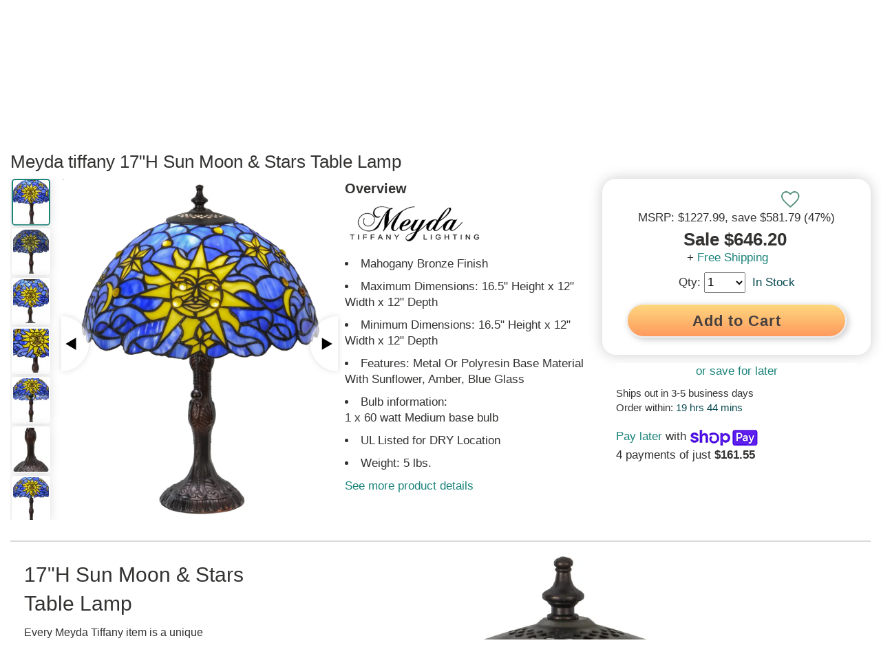

--- FILE ---
content_type: text/html; charset=utf-8
request_url: https://www.lampsusa.com/products/16-5h-sun-moon-stars-table-lamp-153615
body_size: 81314
content:
<!doctype html>
<html lang="en">
<head><meta charset="UTF-8">
<meta http-equiv="Content-Type" content="text/html; charset=utf-8">
<meta name="viewport" content="width=device-width, initial-scale=1, minimum-scale=1, user-scalable=yes, maximum-scale=10" />
<meta http-equiv="x-dns-prefetch-control" content="on"><link rel="preconnect" href="https://cdn.shopify.com"><link rel="preload" href="https://www.lampsusa.com/cdn/shop/products/ad11a206-7fa1-4461-8dd5-8d52feef6fcc_d500404a-5b07-438a-b721-f5b59c720aef_330x500.jpg?v=1615846397"><link rel="canonical" href="https://www.lampsusa.com/products/16-5h-sun-moon-stars-table-lamp-153615" /><title>16.5H Sun Moon &amp; Stars Table Lamp 153615</title><meta name="description" content="Every Meyda Tiffany item is a unique handcrafted work of art. Natural variations in the wide array of materials that we use to create each Meyda product make every item a masterpiece of its own. Photographs are a general representation of the product. Colors and designs will vary. Mahogany Bronze Finish Maximum Dimensi"><link rel="shortcut icon" href="//www.lampsusa.com/cdn/shop/t/130/assets/favicon.gif?v=126301534552913901371643224020" type="image/gif" />

<meta name="msvalidate.01" content="1A04B900A1D35C3C4C7C93B12C3893FB" />
<meta name="google-site-verification" content="aMzY6cFh9LbfefzHYq9SsH9yJdLIOmYI-X_avHqdhK0" />

  <style>ins,mark{color:#000}article,aside,details,figcaption,figure,footer,header,hgroup,hr,main,menu,nav,section{display:block}dfn,mark{font-style:italic}button,hr,input{overflow:visible}audio,canvas,progress,video{display:inline-block}a,progress,sub,sup{vertical-align:baseline}[type=checkbox],[type=radio],legend{box-sizing:border-box;padding:0}abbr,address,article,aside,audio,b,blockquote,body,canvas,caption,cite,code,dd,del,details,dfn,div,dl,dt,em,fieldset,figcaption,figure,footer,form,h1,h2,h3,h4,h5,h6,header,hgroup,html,i,iframe,img,ins,kbd,label,legend,li,mark,menu,nav,object,ol,p,pre,q,samp,section,small,span,strong,sub,summary,sup,table,tbody,td,tfoot,th,thead,time,tr,ul,var,video{margin:0;padding:0;border:0;outline:0;font-size:100%;vertical-align:baseline;background:0 0}body{line-height:1;margin:0}nav ul{list-style:none}blockquote,q{quotes:none}blockquote:after,blockquote:before,q:after,q:before{content:'';content:none}a{margin:0;padding:0;font-size:100%;background:0 0;-webkit-text-decoration-skip:objects}ins{background-color:#fff;text-decoration:none}mark{font-weight:700;background-color:#ff0}del{text-decoration:line-through}abbr[title],dfn[title]{border-bottom:1px dotted;cursor:help}table{border-collapse:collapse;border-spacing:0}hr{border:0;border-top:1px solid #ccc;margin:1em 0;padding:0;box-sizing:content-box;height:0}input,select{vertical-align:middle}html{line-height:1.15;-ms-text-size-adjust:100%;-webkit-text-size-adjust:100%}h1{font-size:2em;margin:.67em 0}figure{margin:1em 40px}code,kbd,pre,samp{font-family:monospace,monospace;font-size:1em}abbr[title]{border-bottom:none;text-decoration:underline;text-decoration:underline dotted}b,strong{font-weight:bolder}small{font-size:80%}sub,sup{font-size:75%;line-height:0;position:relative}sub{bottom:-.25em}sup{top:-.5em}audio:not([controls]){display:none;height:0}img{border-style:none}svg:not(:root){overflow:hidden}button,input,optgroup,select,textarea{font-family:sans-serif;font-size:100%;line-height:1.15;margin:0}button,select{text-transform:none}[type=reset],[type=submit],button,html [type=button]{-webkit-appearance:button}[type=button]::-moz-focus-inner,[type=reset]::-moz-focus-inner,[type=submit]::-moz-focus-inner,button::-moz-focus-inner{border-style:none;padding:0}[type=button]:-moz-focusring,[type=reset]:-moz-focusring,[type=submit]:-moz-focusring,button:-moz-focusring{outline:ButtonText dotted 1px}fieldset{padding:.35em .75em .625em}legend{color:inherit;display:table;max-width:100%;white-space:normal}textarea{overflow:auto}[type=number]::-webkit-inner-spin-button,[type=number]::-webkit-outer-spin-button{height:auto}[type=search]{-webkit-appearance:textfield;outline-offset:-2px}[type=search]::-webkit-search-cancel-button,[type=search]::-webkit-search-decoration{-webkit-appearance:none}::-webkit-file-upload-button{-webkit-appearance:button;font:inherit}summary{display:list-item}[hidden],template{display:none}
html{scroll-behavior:smooth}body{font-family:Arial,Helvetica,sans-serif;color:#333231;font-size:16px;font-weight:400;line-height:1.3}.sitewrap{width:100%;margin-left:0;margin-right:0}.sitewrap2{width:100%;margin-left:0;margin-right:0}.wrap-out{width:100%;background-color:#fff}.wrap-in{width:100%;max-width:1880px;margin-left:auto;margin-right:auto;background-color:#fff}.wrap-pad{padding-left:0;padding-right:0}.site-topads-out{z-index:200000;width:100%;height:auto;display:block;max-height:0;background-color:#333231;position:fixed;overflow:hidden}.site-topads-show{display:block;max-height:230px}.site-topads-out,.site-top-out,.site-header-out,.site-body-out,.site-footer-out,.site-prefooter-out{clear:both}.site-top-out{background-color:#333231;z-index:100002}.site-top{background-color:#333231;color:#fff}.site-header-top-out{background-color:#fff;position:fixed;z-index:100001}.site-header-bot-out{z-index:100000;position:relative;background-color:#fff}.site-body-out{background-color:#fff}.site-banner-wide{width:100%;height:auto}input:focus{outline:none;background-color:#fff}button:focus{outline:none}h1{font-size:26px;clear:left}h2{font-size:24px}h3{font-size:22px}h4{font-size:20px}h5{font-size:18px}h6{font-size:16px}a{text-decoration:none;color:#333231}a:hover{text-decoration:underline;color:#4dbfb5}ul{list-style-position:inside}img{display:block}.scroll-to-top{position:fixed;display:block;right:17px;bottom:90px;-webkit-opacity:0;-moz-opacity:0;opacity:0;z-index:999999;-webkit-transition:-webkit-opacity 1s;-moz-transition:-moz-opacity 1s;transition:opacity 1s}.scroll-to-top a{font-size:30px;text-align:center;height:46px;width:46px;line-height:46px;display:block;-webkit-border-radius:30px;-mozborder-radius:30px;border-radius:30px;-webkit-box-shadow:0 0 15px #aeaeae;-moz-box-shadow:0 0 15px #aeaeae;box-shadow:0 0 15px #aeaeae;background-color:#fff}.scroll-to-top a:hover{text-decoration:none}.scroll-to-top-show{display:block;-webkit-transition:-webkit-opacity 1s;-moz-transition:-moz-opacity 1s;transition:opacity 1s;-webkit-opacity:.7;-moz-opacity:.7;opacity:.7}.site-topad{max-width:640px;width:33.33%;display:table-cell;max-height:230px;vertical-align:top}.site-topad img{width:100%;height:auto;max-width:640px;max-height:230px;vertical-align:top;-webkit-transform:-webkit-scale(1,1);-moz-transform:-moz-scale(1,1);transform:scale(1,1);-webkit-transition:all .25s ease-in-out;-moz-transition:all .25s ease-in-out;transition:all .25s ease-in-out}.site-topad img:hover{-webkit-transform:-webkit-scale(0.95,0.95);-moz-transform:-moz-scale(0.95,0.95);transform:scale(0.95,0.95)}.site-topads-button{background-color:#FBB232;display:inline-block;color:#fff!important;font-size:14px;padding:0 10px!important;margin-right:10px;border-radius:7px;border-top-right-radius:0;border-top-left-radius:0;font-weight:700;position:relative;top:-5px;height:30px}.site-topads-button span{position:relative;top:4px}.site-topads-button:hover{color:#333231!important}.site-topadsclose{position:relative;display:none}.site-topadsclose2{position:fixed;left:5px;top:5px;z-index:300000;background-color:#FBB232;-webkit-border-radius:17px;-moz-border-radius:17px;border-radius:19px;font-size:26px;border:2px solid #000;width:36px;height:36px;font-weight:700;line-height:36px;text-align:center}.site-topadsclose2 a{color:#fff}.site-topadsclose2 a:hover{text-decoration:none;color:#333231}.site-top-out{position:fixed}.site-top{height:36px;font-size:13px;overflow:hidden}.st-fix{width:100%;height:36px}.site-top:after{content:"";width:100%;height:36px}.st-l,.st-r{width:40%}.st-m{width:20%}.st-l,.st-m,.st-r{float:left;padding-top:5px}.st-l a{padding-right:30px}.st-m{text-align:center}.st-r a{float:right;padding-left:30px}.st-r .st-r-join{padding-left:10px}.st-or{float:right;padding-left:10px;padding-top:5px;color:#959595}.site-top a{color:#fff;line-height:25px}.site-top a:hover{color:#4dbfb5}.site-header-top{height:auto}.sht-fix{width:100%;height:70px}.sh-top{height:70px;clear:both}.sh-top-menu,.sh-top-logo,.sh-top-search,.sh-top-tools{float:left}.sh-top-logo form{display:none}.sh-top-menu{display:none;line-height:60px;min-width:75px;position:relative;top:3px}.sh-top-logo{width:25%;line-height:70px}.sh-top-logo a{display:block;padding-right:10px}.sh-top-logo img{width:100%;height:auto;max-width:325px;max-height:58px;vertical-align:middle;display:inline-block}.sh-top-search{width:50%;height:70px;display:table}.sh-top-search form{height:50px;width:100%;border:1px solid #333231;-webkit-border-radius:30px;-moz-border-radius:30px;border-radius:30px;background-color:#fff;margin:10px 0}.sh-top-search table{width:100%}.sh-top-search .srch-left{width:100%}.sh-top-search .srch-right{width:75px}.sh-top-search .srch-padl{width:30px;background:none}.sh-top-search .srch-padr{width:10px;background:none}.sh-top-search input{width:100%;padding:12px 0;border:none;line-height:20px;vertical-align:middle;color:#a0a0a0;font-size:16px}.sh-top-search .search-icon{border-radius:0 25px 25px 0;-moz-border-radius:0 25px 25px 0;-webkit-border-radius:0 25px 25px 0;width:85px;height:50px;text-align:center;line-height:27px;background:#1b847a;color:#fff;border:none;font-size:16px;font-weight:700;border-left:1px solid #333231}.sh-top-search .search-icon:hover{cursor:pointer;color:#333231}.sh-top-tools{width:25%;line-height:70px}.sh-top-cart{float:right;width:50px;height:30px}.tcarticon{padding:10px;display:inline;float:right;position:relative;font-weight:700;line-height:55px;width:100%;min-width:120px;text-align:right;top:4px}.tcarticon a{display:block}.tcartcount{background-color:#1b847a;color:#fff;padding:3px 7px;text-align:center;border-radius:10px;margin-right:10px;font-size:14px;height:14px;line-height:14px;left:16px;top:-8px}.tcarticonpic{display:inline-block;top:7px;position:relative}.tcartcount{position:absolute;z-index:1}.tcartpanelwrap{position:fixed;display:none;line-height:16px;right:10px;height:80%;max-height:80%}.tcartpanel{position:absolute;width:260px;height:auto;min-height:100px;z-index:100009;right:0;top:65px;-webkit-border-radius:0 0 10px 10px;-moz-border-radius:0 0 10px 10px;border-radius:0 0 10px 10px;-webkit-box-shadow:0 0 15px #8a8a8a;-moz-box-shadow:0 0 15px #8a8a8a;box-shadow:0 0 15px #8a8a8a;border-top:2px solid #333231;padding:20px;background-color:#fff;overflow-y:auto;overflow-x:hidden;max-height:80%}.tcartpanelshow{display:block}.tcartitem{height:150px;margin-bottom:10px;display:table}.tcartitemimg{display:table-cell;width:5%;min-width:125px;margin-right:10px;vertical-align:top}.tcartitemimg img{width:auto;height:auto;max-width:125px;max-width:150px}.tcartiteminfo{display:table-cell;width:95%;height:150px;vertical-align:top;padding-left:10px}.tcartitemtit{display:block;margin-bottom:10px;line-height:1.3}.tcartitemqty{display:block}.tcartitemprice{color:#fab231}.tcarttot{border-top:1px solid #dadada;border-bottom:1px solid #dadada;line-height:30px;font-size:20px;padding:10px 0;display:table;width:100%;margin:20px 0 10px}.tcarttottxt{width:50%;display:table-cell}.tcarttotprice{width:50%;text-align:right;display:table-cell}.tcartbot{padding:10px 0 0;line-height:30px;display:table;width:100%;color:#fff}.tcartbot a{font-size:16px}.tcartcart{width:50%;display:table-cell}.tcartcheck{width:50%;display:table-cell;text-align:right}.tcartbot a{padding:9px 25px}.tcartbot a:hover{color:#fff;text-decoration:none}.tcartitemdel a{font-size:12px;margin-top:5px;display:block;padding:5px 10px 5px 0}.sh-shopperapproved{float:right;margin-right:100px;margin-top:15px;-webkit-opacity:0;-moz-opacity:0;opacity:0;-webkit-transition:-webkit-opacity 5s;-moz-transition:-moz-opacity 5s;transition:opacity 5s}.autosuggest-out{position:relative;z-index:100009;top:-6px;width:100%}.autosuggest{position:absolute;background-color:#fff;list-style:none;padding:20px;-webkit-border-radius:0 0 10px 10px;-moz-border-radius:0 0 10px 10px;border-radius:0 0 10px 10px;-webkit-box-shadow:0 0 15px #aeaeae;-moz-box-shadow:0 0 15px #aeaeae;box-shadow:0 0 15px #aeaeae;display:none;-webkit-column-count:2;-moz-column-count:2;column-count:2;border-bottom:3px solid #333231}.autosuggest-show{display:block}.autosuggest li{width:100%;padding-top:5px;vertical-align:middle}.autosuggest-wrap{height:75px;vertical-align:top;display:table;width:100%;border-top:1px solid #dadada;padding-top:5px}.autosuggest-thumbnail{display:inline-block;min-width:42px;width:10%;display:table-cell;vertical-align:top}.autosuggest img{max-width:62px;max-height:75px;width:auto;height:auto}.autosuggest-title{display:table-cell;padding:0 5px 0 10px;width:90%;vertical-align:top}.autosuggest-view{display:table-cell;width:10%;vertical-align:top}.site-header-bot{height:auto}.sh-bot{height:50px;clear:both}.mm{float:left;line-height:50px;font-weight:700;font-size:14px}.mmsub{background-color:#fff;width:auto;min-height:250px;max-width:1200px;height:auto;padding:10px 20px 20px;border-top:2px solid #333231;-moz-box-shadow:0 6px 12px #dadada;-webkit-box-shadow:0 6px 12px #dadada;box-shadow:0 6px 12px #dadada;-moz-border-bottom-left-radius:10px;-webkit-border-bottom-left-radius:10px;-moz-border-bottom-right-radius:10px;-webkit-border-bottom-right-radius:10px;border-bottom-left-radius:10px;border-bottom-right-radius:10px;display:none;position:absolute;text-align:center}.mmhead a{padding-right:42px;display:block;font-size:18px}.mm:hover > .mmhead a{color:#4dbfb5!important}.mmhead:hover +.mmsub{display:block}.mmsub:hover{display:block}.mmheadarr{font-weight:400;font-size:12px;padding-left:5px;color:#aeaeae}.mmsub1{display:block;vertical-align:top;background-color:#fff;line-height:24px;margin-bottom:10px;text-align:left}.mmsub2head{font-size:20px;font-weight:400;text-align:center}.mmsub2head span{display:none}.mmsub2{font-size:16px;font-weight:400;line-height:36px;border-bottom:1px solid #eaeaea;margin-right:20px}.mmsub2head a,.mmsub2 a{display:block;width:100%;line-height:36px}.mmsubcols1{width:20%}.mmsubcols2{width:30%}.mmsubcols3{width:20%}.mmsubcols4{width:22%}.mmsubcols5{width:20%}.mmsubcols1{width:100%}.mmsubcols2{width:100%}.mmsubcols3{width:100%}.mmsubcols4{width:100%}.mmsubcols5{width:100%}.mmcnt{color:#bababa;font-size:12px;padding-left:10px}.mmchosen{color:#1b847a}.mmextra{display:none}.mmmenu a{background-color:#333231;color:#fff;display:inline-block;position:relative;top:10px}.mmmenu a:hover{text-decoration:none;color:#4dbfb5}.mmfilter{text-decoration:underline;font-size:30px}.mmfilter a{background-color:#fff;color:#8a8a8a;display:inline-block;position:relative;top:10px}.mmfilter a:hover{text-decoration:none;color:#4dbfb5}.mmfiltersback{display:none}.btn{font-weight:700;font-size:20px;padding:9px 45px;background-color:#ffc76f;background:linear-gradient(180deg,#ffd77f 0%,#fe9a5e 100%);box-shadow:3px 3px 10px #ccc;color:#45403f!important;line-height:27px;min-width:130px;text-align:center;border-radius:50px;cursor:pointer;border:1px solid #eee;text-decoration:none!important;position:relative;letter-spacing:.5px;display:flex;flex-direction:row;flex-wrap:nowrap;justify-content:center;align-items:center}.btnmain{background-color:#ffc76f;background:linear-gradient(180deg,#ffc76f 0%,#fe9a5e 100%);color:#45403f!important;border:2px solid #eee!important;box-shadow:3px 3px 10px #ccc;text-decoration:none!important;position:relative;border-radius:50px;letter-spacing:.5px;display:flex;flex-direction:row;flex-wrap:nowrap;justify-content:center;align-items:center;font-weight:700}@media all and (hover: hover) and (pointer: fine){.btnmain:hover{border:2px solid #fff;background-color:#ffd77f;background:linear-gradient(180deg,#ffd77f 0%,#feaa6e 100%);color:#064950!important;text-decoration:none!important;top:1px;left:1px}.btn:hover{border:1px solid #fff;background-color:#ffd77f;background:linear-gradient(180deg,#ffd77f 0%,#feaa6e 100%);color:#064950!important;text-decoration:none!important;top:1px;left:1px}}.sview{position:relative;overflow:hidden;height:263px;width:100%}.sview2{overflow-x:auto;-webkit-overflow-scrolling:touch;overflow-y:hidden;width:100%;height:280px}.sview3{display:flex;flex-direction:row;flex-wrap:nowrap}.sview-content{width:auto;height:190px;white-space:nowrap}.sviewleft,.sviewright{position:absolute;width:40px;height:80px;top:20%;background-color:#fff;line-height:80px;font-weight:700;font-size:24px;text-align:center;-ms-filter:progid:DXImageTransform.Microsoft.Alpha(Opacity=90);filter:alpha(opacity=90);opacity:.9;z-index:100}.sviewleft a,.sviewright a{display:block}.sviewleft a:hover,.sviewright a:hover{text-decoration:none}.sviewleft:hover,.sviewright:hover{-ms-filter:progid:DXImageTransform.Microsoft.Alpha(Opacity=100);filter:alpha(opacity=100);opacity:1}.sviewleft{left:0;box-shadow:5px 0 15px #dadada;border-top-right-radius:50px;border-bottom-right-radius:50px}.sviewright{right:0;box-shadow:-5px 0 15px #dadada;border-bottom-left-radius:50px;border-top-left-radius:50px}.sviewleft a span{position:relative;left:-6px}.sviewright a span{position:relative;left:6px}.sview-item{width:150px;min-width:125px;text-align:center;display:inline-block;padding:0 4px;vertical-align:top;white-space:normal;border:1px solid #fff;margin-right:25px;box-shadow:0 0 7px #ccc;margin-top:3px}.sview-item:hover{border:1px solid #4dbfb5;-webkit-box-shadow:0 0 15px #dadada;-moz-box-shadow:0 0 15px #dadada;box-shadow:0 0 15px #dadada}.sview-text .sview-item:hover{border:1px solid #fff;-webkit-border-radius:0;-moz-border-radius:0;border-radius:0;-webkit-box-shadow:0 0 0 #fff;-moz-box-shadow:0 0 0 #fff;box-shadow:0 0 0 #fff}.sview-img,.sview-txt{text-align:center;display:inline-block;font-size:16px;font-weight:700}.sview-txt{height:38px;padding:5px 0}.sview-txt h2,.sview-txt h3{font-size:16px;font-weight:700}.sview-price{font-size:20px;font-weight:400;margin-top:5px}.sview-img{height:150px;width:125px;border-bottom:1px solid #ccc;padding-bottom:10px;margin-top:5px}.sview-img img{-webkit-border-radius:7px;-moz-border-radius:7px;border-radius:7px}.sview-img a{height:150px;display:inline-block;line-height:150px;position:relative}.sview-img a .grad{display:none}.sview-item:hover .grad{display:none}.sview-img img{margin:auto;vertical-align:bottom;display:inline-block}.slide-heading{font-size:22px;margin-bottom:10px;display:inline-block}.slide-headlink{display:inline-block}.sview-getthelook .sview-item{width:200px;padding-right:10px}.sview-getthelook .sview-img{width:auto}.sview-getthelook .sview-txt h3{font-weight:400;font-size:14px}.sview-simpleproduct .sview-item{width:250px;height:410px;padding:5px;margin-right:25px;border:2px solid #fff}.sview-simpleproduct .sview-img,.sview-simpleproduct .sview-img a{height:300px;width:250px;line-height:300px;filter:none}.sview-simpleproduct .sview-img img{vertical-align:middle}.sview-simpleproduct .sview-txt h3{font-weight:400;font-size:14px}.sview-simpleproduct .sview-item:hover{-wekbit-box-shadow:0 0 10px #bababa;-moz-box-shadow:0 0 10px #bababa;box-shadow:0 0 10px #bababa;border:2px solid #4dbfb5;cursor:pointer}.sview-text .sview-item{width:100%!important;height:auto;min-height:300px;padding:0;text-align:left}.sview-words{height:auto;width:100%}.sview-words a{text-decoration:underline}.sview-chosen{color:#1b847a}.sview-vertical{width:100%;height:auto;margin-left:auto;margin-right:auto;max-width:1024px;max-height:910px;overflow-y:auto;overflow-x:hidden}.sview-vertical .sview-content{height:auto}#sview-50{height:220px}#sview2-50{height:240px}#sview2-50 .sview-img{min-height:50px}#sview2-50 .sview-img a{height:150px;line-height:150px}#sview-50 .sviewleft,#sview-50 .sviewright{height:60px;line-height:60px}.sview-guides{-webkit-column-count:3;-moz-column-count:3;column-count:3;height:370px;width:100%;-webkit-column-gap:15px;-moz-column-gap:15px;column-gap:15px}.sview-policies{margin:0 50px}.sview-policy{text-align:left;width:auto;min-width:285px}.sview-poltit{font-weight:700}.agoto{position:relative;top:-100px}.agoto2{position:absolute}.nicetext{font-size:16px}.nicetext a{text-decoration:underline}.nicetext p{margin-bottom:7px;line-height:1.6}.nicetext ul{margin:7px 0}.nicetext li{margin:0 0 7px 15px;line-height:1.6;text-indent:-24px;padding-left:30px}.nicetext h2,.nicetext h3,.nicetext h4,.nicetext h5{padding:7px 0 10px}.site-prefooter,.site-prefooter-out{background-color:#fff}.site-footer{padding:15px 0;display:block}.footer-ad{width:100%;margin-bottom:20px}.footer-ad img{max-width:1360px;height:auto;width:100%;margin-left:auto;margin-right:auto}.idx-section-title{display:table;width:100%;height:auto;text-align:center;line-height:60px}.idx-sectitbar{border-bottom:2px solid #aeaeae;display:table-cell;width:45%;position:relative;top:-30px}.idx-sectit-title{display:table-cell;width:10%;white-space:nowrap;padding:0 20px}.idx-sectit-title h2{display:inline-block}.idx-sectit-title span{display:inline-block}.site-footer,.site-footer-out{background-color:#fff;color:#fff}.site-footer a{color:#fff}.site-footer{padding:55px 0;display:table;background-color:#45403f}.sf-l{width:40%;float:left;margin-bottom:20px}.sf-r{width:60%;float:left}.sf-r1,.sf-r2,.sf-r3{width:33.3%;float:left}.sf-r h3{font-size:16px;line-height:24px;padding:0 10px 12px 0;font-weight:600;color:#4dbfb5}.sf-r h3 span{float:right;width:12px;text-align:center;color:#fff;background-color:#1b847a;padding:3px 9px;border-radius:18px;font-size:22px;display:none}.sf-link{padding:0 10px 12px 0;display:block}.sf-menu{margin-top:10px}.sf-rtop-hide,.sf-rtop-show:hover{text-decoration:none!important}.sf-rtop-hide{display:none}.sf-logo{margin-bottom:40px}.sf-logo img{width:100%;max-width:325px;height:auto}.sf-phone{font-size:22px;line-height:30px}.sf-infot{font-weight:700;margin-top:20px}.sf-social{margin-top:40px}.sf-social span{margin:0 10px 5px 0;display:inline-block}.site-end,.site-end-out{background-color:#fff}.site-end{height:50px;text-align:center;padding-top:30px;background-color:#1f1f1f}.se-lusa{font-weight:700}#olark-wrapper .olark-launch-button{-ms-filter:progid:DXImageTransform.Microsoft.Alpha(Opacity=70);filter:alpha(opacity=70);opacity:.7}@media (min-width:1px) and (max-width:767px){#olark-wrapper .olark-launch-button{height:38px!important;padding:0 12px!important}}#GTS_CONTAINER{position:fixed;left:10px;bottom:0;z-index:100;border:1px solid #aeaeae;-webkit-border-top-left-radius:10px;-webkit-border-top-right-radius:10px;-moz-border-top-left-radius:10px;-moz-border-top-right-radius:10px;border-top-left-radius:10px;border-top-right-radius:10px;overflow:hidden;border-bottom:0;-webkit-box-shadow:0 0 15px #dadada;-moz-box-shadow:0 0 15px #dadada;box-shadow:0 0 15px #dadada;background-color:#f5f5f5}.spr-badge[data-rating="0.0"]{display:none}.ctct-form-defaults{padding:5px 20px!important}.ctct-form-defaults h2{text-align:center}.wrap-signup{box-shadow:0 -5px 10px #eee}#ctct_recaptcha_0{display:none!important}#ctct_recaptcha_1{display:none!important}#shop-hcaptcha-badge-container{display:none!important}.box1{display:flex;display:flex;flex-direction:row;flex-wrap:nowrap}.boxinner{display:flex;flex-direction:column;flex-wrap:wrap;width:100%;padding:20px;justify-content:center}.boxinner img{width:100%;height:auto;border-radius:7px}.box2{display:flex;display:flex;flex-direction:row;flex-wrap:nowrap;width:100%;margin-bottom:20px}.box2 .boxinner{width:50%;height:auto;padding:20px}.box21{display:flex;display:flex;flex-direction:row;flex-wrap:nowrap;width:100%;margin-bottom:20px}.box21 .boxinner{width:50%;height:auto;padding:20px}.box421{display:flex;display:flex;flex-direction:row;flex-wrap:nowrap;width:100%;margin-bottom:20px;align-items:flex-start}.box421 .boxinner{width:25%;height:auto;padding:20px}.box1 h2,.box21 h2,.box421 h2{border-bottom:3px solid;margin-bottom:15px}.paginate{text-align:center;border-top:2px solid #dadada;border-bottom:2px solid #dadada;clear:both;padding:20px 0;margin-bottom:20px}.paginlink,.paginactive,.paginpad{padding:12px 17px;border:2px solid #dadada;line-height:18px;font-size:15px;min-width:17px;text-align:center;margin-right:5px;margin-bottom:5px}.paginpad{border:2px solid #fff}.paginlink{display:inline-block}.paginnext{border:2px solid #777675;background-color:#1b847a}.paginlink:hover{border-color:#4dbfb5;background:#4dbfb5;color:#fff}.paginnext:hover{background-color:#4dbfb5;color:#fff!important;border:2px solid #777675}.paginactive{border-color:#1b847a;background:#1b847a;color:#fff}.paginlead{font-weight:700}.grecaptcha-badge{display:none}#goodappsf-icon{right:100px!important;bottom:15px!important}@media only screen and (max-width : 767px){#goodappsf-icon{right:80px!important;bottom:5px!important}}@media all and (max-width:960px){.box21{display:flex;flex-direction:column;flex-wrap:wrap}.box21 .boxinner{width:100%;padding:0;margin-bottom:20px}.box421{display:flex;flex-direction:row;flex-wrap:wrap}.box421 .boxinner{width:33%;padding:50px}}@media all and (max-width:640px){.box421{display:flex;flex-direction:column;flex-wrap:wrap}.box421 .boxinner{width:100%;padding:0;margin-bottom:20px}}@media only screen and (max-width: 1640px){.wrap-pad{padding-left:15px;padding-right:15px}}@media only screen and (max-width: 1420px){.mmhead a{font-size:18px;padding-right:36px}}@media only screen and (max-width: 1375px){.mmhead a{font-size:18px;padding-right:30px}}@media only screen and (max-width: 1300px){.mmhead a{font-size:17px;padding-right:30px}}@media only screen and (max-width: 1250px){.mmhead a{font-size:17px;padding-right:26px}}@media only screen and (max-width : 1199px){.mmsubcols1{width:20%}.mmsubcols2{width:30%}.mmsubcols3{width:30%}.mmsubcols4{width:25%}.mmsubcols5{width:20%}.mmhead a{font-size:18px;padding-right:35px}.sh-shopperapproved{display:none}.mmsub{width:100%;left:0}}@media only screen and (min-width : 1025px){.autosuggest{max-width:800px}.autosuggest2{max-width:800px;margin-left:auto;margin-right:auto}}@media only screen and (min-width:1024px){.ctct-form-custom{display:flex;flex-wrap:wrap}.ctct-form-custom h2{width:100%}.ctct-form-custom #email_address_field_1{order:2;width:30%}.ctct-form-custom #first_name_field_0{order:3;width:30%;margin-left:10px}.ctct-form-custom #first_name_field_1{order:3;width:30%;margin-left:10px}.ctct-form-custom #gdpr_text{order:5}.ctct-form-custom .ctct-form-button{order:4;width:30%!important;height:45px!important;margin-top:28px;margin-left:10px}.ctct-form-text{width:100%}}@media only screen and (max-width : 991px){.sf-l{width:100%}.sf-r{width:100%}.mmhead a{font-size:18px;padding-right:30px}}@media only screen and (max-width : 950px){.mmhead a{font-size:18px;padding-right:24px}}@media only screen and (max-width : 900px){.mmhead a{font-size:17px;padding-right:20px}}@media only screen and (max-width : 825px){.mmhead a{font-size:17px;padding-right:15px}}@media only screen and (min-width:768px) and (max-width:1023px){.ctct-form-custom{display:flex;flex-wrap:wrap}.ctct-form-custom h2{width:100%}.ctct-form-custom #email_address_field_1{width:45%}.ctct-form-custom #first_name_field_0{width:45%;margin-left:10px}.ctct-form-custom #first_name_field_1{width:45%;margin-left:10px}.ctct-form-text{width:100%}}@media only screen and (max-width : 768px){.autosuggest{-webkit-column-count:1;-moz-column-count:1;column-count:1}}@media only screen and (max-width : 767px){.site-topads-show{display:block}.site-topad{width:100%;max-width:100%;display:block}.site-topad img{max-width:100%}.st-l{width:36%}.st-m{width:28%}.st-r{width:36%}.sf-r1,.sf-r2,.sf-r3{width:100%}.sf-r h3 span{display:block}.sf-rtop-hide{display:block}.sf-r h3{border-bottom:1px solid #dadada;margin-top:5px}.sf-menu,.sf-rtop-show,.sf-rtop-hide:target{display:none}.sf-rtop-hide:target + .sf-rtop-show,.sf-rtop-hide:target ~ .sf-menu{display:block}.sh-top-menu{display:inline-block;width:25%}.sh-top-logo{width:40%}.sh-top-search{display:none}.sh-top-tools{width:30%}.site-header-bot-out{display:none}.site-header-bot-out.mmshow{position:absolute;top:108px;left:0;z-index:100002;display:block;width:100%}.mmtop{display:table;width:100%}.mmtop .sh-top-logo,.mmtop .sh-top-tools{display:none}.mmtop .sh-top-search{display:table-cell;width:70%;float:right}.mmtop .sh-top-menu{width:25%;min-width:75px;display:table-cell}.mmshow .mmsub{display:block;background-color:transparent;-webkit-box-shadow:0 0 0;-moz-box-shadow:0 0 0;box-shadow:0 0 0;border:0;padding:0}.mmshow .mmhead{display:none}.mmshow .wrap-in{background-color:transparent}.mmshow .mmsub1.mmextra{position:absolute;left:100%;top:0;width:100%;display:none}.mmshow #mmid{position:absolute;left:0;top:0;width:100%;display:block}.mmshow .mm .mmsub1{position:absolute;left:200%;top:0;width:100%;display:none}.mmsub2head{display:table;width:100%;padding:0}.mmsub2{margin-left:20px}.mmshow .mmsub2head span{display:inline-block;font-size:18px;font-weight:700;line-height:46px;padding:0 10px;min-width:50px;max-width:50px;width:10%;text-align:center;display:table-cell;background-color:#333231;color:#fff}.mmshow .mmsub2head span:hover{color:#4dbfb5;cursor:pointer}.mmshow .mmsub2head a{width:90%;display:table-cell;background-color:#1b847a;color:#fff;line-height:46px;padding-left:15px}.mmsub1{border-bottom:2px solid #333231;-webkit-box-shadow:0 7px 15px #dadada;-moz-box-shadow:0 7px 15px #dadada;box-shadow:0 7px 15px #dadada;height:640px;z-index:2}#mmid{z-index:1}.mmsub .mmsub1{z-index:3}.mmawake{display:block!important}.mmoff0{left:0!important}.mmoff100{left:-100%!important}.mmoff200{left:-200%!important}.mmbodyhide{display:none!important}.mmfiltershow{display:block!important}.mmfiltershow .coll-filters{position:absolute;left:0;top:76px;width:100%;z-index:100000}.mmfiltershow .attribute-filter-title-parent,.mmfiltershow .attribute-filter-title-parent,.mmfiltershow .attribute-filter-title{display:none}.mmfilterstitle{display:table;width:100%}.mmfiltersback{display:table-cell;font-size:18px;font-weight:700;line-height:46px;padding:0 10px;min-width:50px;max-width:50px;width:10%;text-align:center;background-color:#333231}.mmfiltersback a{color:#fff}.mmfiltersback a:hover{color:#4dbfb5;cursor:pointer;text-decoration:none}.mmfiltersby{background-color:#1b847a;line-height:47px;color:#fff;font-size:16px;padding-left:15px;display:block;font-weight:700}.attribute-filter-option-hide0,.attribute-filter-option-hide1,.attribute-filter-option-hide2,.attribute-filter-option-hide3,.attribute-filter-option-hide4,.attribute-filter-option-hide5,.attribute-filter-option-hide6,.attribute-filter-option-hide7,.attribute-filter-option-hide8,.attribute-filter-option-hide9,.attribute-filter-option-hide10,.attribute-filter-option-hide11,.attribute-filter-option-hide12{display:list-item!important}.attribute-filter-menu-full{max-height:2000px!important;max-height:48px!important}.attribute-filter-menu-full.afilter-collapsed{max-height:2000px!important}.attribute-filter-moreless{display:none!important}.adwordsbox{width:100%;max-width:100%;overflow-x:auto;overflow-y:hidden;height:130px!important}.tcartsum{display:none}.tcarticon{width:auto;min-width:60px}.sh-top-logo{width:55%}.sh-top-tools{width:10%;float:right}.tcarticon{padding-right:0}.sh-top-logo-product a{display:none}.sh-top-logo-product form{display:block}.sh-top-logo-product form .qtyinput{width:50px!important}.sh-top-logo-product form .qtyinput input{width:24px!important}.sh-top-logo-product form .addcart{width:auto!important}.sh-top-logo-product form .addcart .btn{padding:5px 30px 5px 10px !important}.sh-top-logo-product{line-height:50px}#togglefilters{display:block!important}}@media only screen and (max-width : 479px){.st-l{width:50%}.st-m{display:none}.st-r{width:50%}}@media only screen and (max-width : 319px){.st-l{display:none}.st-r{width:100%}}body{
	/*font-family:Arial, Verdana, Helvetica, Trebuchet MS, sans-serif;*/
	font-weight:400;
	font-family:arial,helvetica,sans-serif;
    font-style:normal;
	font-size:17px;
	line-height:1.4;
}h1{font-weight:400;
	font-family:arial,helvetica,sans-serif;
    font-style:normal;
	text-transform:none;
}h2{font-weight:400;
	font-family:arial,helvetica,sans-serif;
    font-style:normal;
	text-transform:none;
}h3{font-weight:400;
	font-family:arial,helvetica,sans-serif;
    font-style:normal;
	text-transform:none;
}h4{font-weight:400;
	font-family:arial,helvetica,sans-serif;
    font-style:normal;
	text-transform:none;
}h5{font-weight:400;
	font-family:arial,helvetica,sans-serif;
    font-style:normal;
	text-transform:none;
}h1{font-size:40px;font-weight:400;}
h2{font-size:30px;font-weight:400;}
h3{font-size:26px;font-weight:400;}
h4{font-size:22px;font-weight:400;}
h5{font-size:20px;font-weight:400;}

b,strong {
  font-weight:bold;
  font-family:arial,helvetica,sans-serif;
  font-style:normal;
}
em,i{
  font-style:italic;
}
.new-header{margin-bottom:10px}.new-header *{box-sizing:border-box}.new-header #search input{width:100%!important;height:auto;border:0!important;background:none}.new-header #search button{border:0!important;padding:0;background:none}.c1{background-color:#fff;color:#333231;border-color:#777675}.c1 h1,h1 .c1,.c1 h2,h2 .c1,.c1 h3,h3 .c1,.c1 h4,h4 .c1,.c1 h5,h5 .c1,.c1 h6,h6 .c1{color:#1b847a}.c1 a,a .c1{color:#333231}.c1 a:hover,a .c1:hover{color:#4dbfb5}.c1 a:visited,a .c1:visited{color:#333231}.c1 a:visited:hover,a .c1:visited:hover{color:#4dbfb5}a.c1{color:#1b847a!important}a.c1:hover{color:#4dbfb5!important}.c2{border-color:#ccc}.c3{color:#bf3754}.c4{background-color:#1b847a;color:#fff}.c5{background-color:#1b847a;color:#fff}.c5 a,a .c5{color:#fff}.c5 a:hover,a .c5:hover{color:#4dbfb5}.c5 a:visited,a .c5:visited{color:#eee}.c5 a:visited:hover,a .c5:visited:hover{color:#4dbfb5}.c6{color:#777675}.c7{border-bottom-color:#777675}.c8{border-bottom-color:#fff}.c9{border-top-color:#777675}.c10{border-top-color:#fff}.c11{background-color:#e0ece7;background:linear-gradient(to right,#fff 0%,#e0ece7 100%)}.c12{color:#fff!important}.c13{border-color:#ccc}.c13:hover{border-color:#4dbfb5}.c14{background-color:#fff}.c15{color:#1b847a!important}a.c15{color:#1b847a!important}a:hover.c15{color:#4dbfb5!important}.c16{color:#86B75D;border:2px dashed #777675}.c17{border-color:#777675}.cc18{border-color:#fff}.cc18:hover{border-color:#4dbfb5}.c19{background-color:#fffa}.c20{border-color:#4dbfb5}.c21{background-color:#ccc}.c22{background-color:#1b847a}.c23{background-color:#d7f1ee}.c24{background-color:#77767520;border-color:#0002}.c25{color:#bf3754}.c26{color:#1b847a}.c26:hover{color:#4dbfb5}.c27{background-color:#333;color:#fff}.clear{clear:both}.facross{display:flex;flex-direction:row;flex-wrap:nowrap}.facross2{display:flex;flex-direction:row;flex-wrap:wrap}.fdown{display:flex;flex-direction:column;flex-wrap:wrap}.fhleft{justify-content:flex-start}.fhright{justify-content:flex-end}.fhcenter{justify-content:center}.fhbetween{justify-content:space-between}.fharound{justify-content:space-around}.fheven{justify-content:space-evenly}.fvtop{align-items:flex-start}.fvbottom{align-items:flex-end}.fvcenter{align-items:center}.fvstretch{align-items:stretch}.fvbaseline{align-items:baseline}.fvtop2{align-content:flex-start}.fvbottom2{align-content:flex-end}.fvcenter2{align-content:center}.fvstretch2{align-content:stretch}.fvbaseline2{align-items:baseline}.fsstart{align-self:flex-start}.fscenter{align-self:center}.fg0{flex-grow:0}.fg1{flex-grow:1}.fg2{flex-grow:2}.fg3{flex-grow:3}.fg4{flex-grow:4}.fg5{flex-grow:5}.fg6{flex-grow:6}.fg7{flex-grow:7}.fg8{flex-grow:8}.fg9{flex-grow:9}.fg10{flex-grow:10}.fg11{flex-grow:11}.fg12{flex-grow:12}.fs0{flex-shrink:0}.fs1{flex-shrink:1}.fs2{flex-shrink:2}.fs3{flex-shrink:3}.fs4{flex-shrink:4}.fs5{flex-shrink:5}.fs6{flex-shrink:6}.fs7{flex-shrink:7}.fs8{flex-shrink:8}.fs9{flex-shrink:9}.fs10{flex-shrink:10}.fs11{flex-shrink:11}.fs12{flex-shrink:12}.fo0{order:0}.fo1{order:1}.fo2{order:2}.fo3{order:3}.fo4{order:4}.fo5{order:5}.fo6{order:6}.fo7{order:7}.fo8{order:8}.fo9{order:9}.fo10{order:10}.fo11{order:11}.fo12{order:12}.wauto{width:auto}.w0{width:0}.w30{width:30px}.wquarter{width:40px}.w60{width:60px}.whalf{width:80px}.w120{width:120px}.w1{width:160px}.w172{width:172px}.w1half{width:240px}.w300{width:300px}.w2{width:320px}.w2half{width:400px}.w3{width:480px}.w4{width:640px}.w5{width:800px}.w6{width:960px}.w7{width:1120px}.w8{width:1280px}.w9{width:1440px}.w10{width:1600px}.w11{width:1760px}.w12{width:1920px}.w0p{width:0}.wquarterp{width:2%}.whalfp{width:4%}.w1p{width:8%}.w2p{width:16.5%}.w20p{width:20%}.w3p{width:25%}.w4p{width:33.33%}.w5p{width:41%}.w6p{width:50%}.w7p{width:58%}.w8p{width:66.66%}.w9p{width:75%}.w80p{width:80%}.w10p{width:83%}.w11p{width:92%}.w12p{width:100%}.minw0{min-width:0}.minwquarter{min-width:40px}.minw60{min-width:60px}.minwhalf{min-width:80px}.minw1{min-width:160px}.minw1half{min-width:240px}.minw2{min-width:320px}.minw3{min-width:480px}.minw4{min-width:640px}.minw5{min-width:800px}.minw6{min-width:960px}.minw7{min-width:1120px}.minw8{min-width:1280px}.minw9{min-width:1440px}.minw10{min-width:1600px}.minw11{min-width:1760px}.minw12{min-width:1920px}.minw100{min-width:100%}.maxw0{max-width:0}.maxwquarter{max-width:40px}.maxwhalf{max-width:80px}.maxw120{max-width:120px}.maxw1{max-width:160px}.maxw1half{max-width:200px}.maxw240{max-width:240px}.maxw2{max-width:320px}.maxw400{max-width:400px}.maxw3{max-width:480px}.maxw512{max-width:512px}.maxw4{max-width:640px}.maxw5{max-width:800px}.maxw6{max-width:960px}.maxw7{max-width:1120px}.maxw8{max-width:1280px}.maxw9{max-width:1440px}.maxw10{max-width:1600px}.maxw11{max-width:1760px}.maxw1880{max-width:1880px}.maxw12{max-width:1920px}.maxw100{max-width:100%}.maxw200{max-width:200px}.maxw280{max-width:280px}.maxw300{max-width:300px}.maxw400{max-width:400px}.maxw12p{max-width:100%}.hauto{height:auto}.h0{height:0}.h10{height:10px}.h20{height:20px}.h24{height:24px}.h30{height:30px}.h40{height:40px}.h50{height:50px}.h60{height:60px}.h70{height:70px}.h80{height:80px}.h90{height:90px}.h100{height:100px}.h110{height:110px}.h120{height:120px}.h130{height:130px}.h140{height:140px}.h150{height:150px}.h160{height:160px}.h170{height:170px}.h180{height:180px}.h190{height:190px}.h200{height:200px}.h206{height:206px}.h220{height:220px}.h240{height:240px}.h280{height:280px}.h320{height:320px}.h360{height:360px}.h400{height:400px}.h440{height:440px}.h480{height:480px}.h520{height:520px}.h560{height:560px}.h600{height:600px}.h260{height:250px}.h540{height:540px}.h640{height:640px}.h50p{height:50%}.h100p{height:100%}.minh0{min-height:0}.minh50{min-height:50px}.minh66{min-height:66px}.minh80{min-height:80px}.minh120{min-height:120px}.minh140{min-height:140px}.minh165{min-height:165px}.minh240{min-height:240px}.minh280{min-height:280px}.minh320{min-height:320px}.maxh80{max-height:80px}.maxh160{max-height:160px}.maxh200{max-height:200px}.maxh240{max-height:240px}.maxh280{max-height:280px}.maxh300{max-height:300px}.maxh320{max-height:320px}.maxh360{max-height:360px}.mauto{margin:auto}.m0{margin:0}.m5{margin:5px}.m10{margin:10px}.m15{margin:15px}.m20{margin:20px}.m30{margin:30px}.m40{margin:40px}.m50{margin:50px}.m60{margin:60px}.m70{margin:70px}.m80{margin:80px}.m90{margin:90px}.m100{margin:100px}.m110{margin:110px}.m120{margin:120px}.m130{margin:130px}.m140{margin:140px}.m150{margin:150px}.m160{margin:160px}.m170{margin:170px}.m180{margin:180px}.m190{margin:190px}.m200{margin:200px}.mt0{margin-top:0}.mt5{margin-top:5px}.mb5{margin-bottom:5px}.mt10{margin-top:10px}.mb10{margin-bottom:10px}.mt20{margin-top:20px}.mb20{margin-bottom:20px}.mt40{margin-top:40px}.mb40{margin-bottom:40px}.mlr0{margin-left:0;margin-right:0}.mlr5{margin-left:5px;margin-right:5px}.mlr10{margin-left:10px;margin-right:10px}.mlr20{margin-left:20px;margin-right:20px}.mlr30{margin-left:30px;margin-right:30px}.mlr40{margin-left:40px;margin-right:40px}.mlr50{margin-left:50px;margin-right:50px}.mlr60{margin-left:60px;margin-right:60px}.mlr70{margin-left:70px;margin-right:70px}.mlr80{margin-left:80px;margin-right:80px}.mlr90{margin-left:90px;margin-right:90px}.mlr100{margin-left:100px;margin-right:100px}.mlr110{margin-left:110px;margin-right:110px}.mlr120{margin-left:120px;margin-right:120px}.mlr130{margin-left:130px;margin-right:130px}.mlr140{margin-left:140px;margin-right:140px}.mlr150{margin-left:150px;margin-right:150px}.mlr160{margin-left:160px;margin-right:160px}.mlr170{margin-left:170px;margin-right:170px}.mlr180{margin-left:180px;margin-right:180px}.mlr190{margin-left:190px;margin-right:190px}.mlr200{margin-left:200px;margin-right:200px}.mb0{margin-bottom:0}.mb30{margin-bottom:30px}.mr5{margin-right:5px}.mr10{margin-right:10px}.ml10{margin-left:10px}.mb5{margin-bottom:5px}.mt10{margin-top:10px}.mb10{margin-bottom:10px}.p0{padding:0}.p2{padding:2px}.p3{padding:3px}.p5{padding:5px}.p9{padding:9px}.p10{padding:10px}.p20{padding:20px}.p30{padding:30px}.p40{padding:40px}.p50{padding:50px}.p60{padding:60px}.p70{padding:70px}.p80{padding:80px}.p90{padding:90px}.p100{padding:100px}.p110{padding:110px}.p120{padding:120px}.p130{padding:130px}.p140{padding:140px}.p150{padding:150px}.p160{padding:160px}.p170{padding:170px}.p180{padding:180px}.p190{padding:190px}.p200{padding:200px}.plr0{padding-left:0;padding-right:0}.plr5{padding-left:5px;padding-right:5px}.plr10{padding-left:10px;padding-right:10px}.plr12{padding-left:12px;padding-right:12px}.plr20{padding-left:20px;padding-right:20px}.plr30{padding-left:30px;padding-right:30px}.plr40{padding-left:40px;padding-right:40px}.plr50{padding-left:50px;padding-right:50px}.plr60{padding-left:60px;padding-right:60px}.plr70{padding-left:70px;padding-right:70px}.plr80{padding-left:80px;padding-right:80px}.plr90{padding-left:90px;padding-right:90px}.plr100{padding-left:100px;padding-right:100px}.plr110{padding-left:110px;padding-right:110px}.plr120{padding-left:120px;padding-right:120px}.plr130{padding-left:130px;padding-right:130px}.plr140{padding-left:140px;padding-right:140px}.plr150{padding-left:150px;padding-right:150px}.plr160{padding-left:160px;padding-right:160px}.plr170{padding-left:170px;padding-right:170px}.plr180{padding-left:180px;padding-right:180px}.plr190{padding-left:190px;padding-right:190px}.plr200{padding-left:200px;padding-right:200px}.ptop10{padding-top:10px}.ptop40{padding-top:40px}.ptb2{padding-top:2px;padding-bottom:2px}.ptb5{padding-top:5px;padding-bottom:5px}.ptb15{padding-top:15px;padding-bottom:15px}.pr10{padding-right:10px}.pr20{padding-right:20px}.t10{font-size:10%}.t20{font-size:20%}.t30{font-size:30%}.t40{font-size:40%}.t50{font-size:50%}.t60{font-size:60%}.t70{font-size:70%}.t80{font-size:80%}.t90{font-size:90%}.t100{font-size:100%}.t110{font-size:110%}.t120{font-size:120%}.t130{font-size:130%}.t140{font-size:140%}.t150{font-size:150%}.t160{font-size:160%}.t170{font-size:170%}.t180{font-size:180%}.t190{font-size:190%}.t200{font-size:200%}.t300{font-size:300%}.t400{font-size:400%}.t500{font-size:500%}.t700{font-size:700%}.t1000{font-size:1000%}.ttupper{text-transform:uppercase}.ttlower{text-transform:lowercase}.ttcapital{text-transform:capitalize}.tbold{font-weight:bolder}.titalic{font-style:italic}.tbolditalic{font-weight:bolder;font-style:italic}.tstrike{text-decoration:line-through}.tcenter{text-align:center}.tleft{text-align:left}.tnowrap{white-space:nowrap}.lh20{line-height:20px}.lh30{line-height:30px}.lh40{line-height:40px}.ts10{text-shadow:0 0 10px #fff}.trotr{transform-origin:top left;transform:rotate(90deg)}.trotl{transform-origin:top left;transform:rotate(270deg)}.ds{box-shadow:0 0 10px #ddd}.dst{box-shadow:0 -4px 10px #ddd}.dsb{box-shadow:0 4px 10px #ddd}.ds2{box-shadow:0 0 10px inset #ccc}.dst2{box-shadow:0 -2px 10px inset #ccc}.dsb2{box-shadow:0 2px 10px inset #ccc}.ds20{box-shadow:0 0 20px #ccc}.dsbin{box-shadow:0 -5px 10px #eee inset}.br0{border-radius:0}.btl5{border-top-left-radius:5px}.btr5{border-top-right-radius:5px}.bbl5{border-bottom-left-radius:5px}.bbr5{border-bottom-right-radius:5px}.btl10{border-top-left-radius:10px}.btr10{border-top-right-radius:10px}.bbl10{border-bottom-left-radius:10px}.bbr10{border-bottom-right-radius:10px}.btl20{border-top-left-radius:20px}.btr20{border-top-right-radius:20px}.bbl20{border-bottom-left-radius:20px}.bbr20{border-bottom-right-radius:20px}.btl40{border-top-left-radius:40px}.btr40{border-top-right-radius:40px}.bbl40{border-bottom-left-radius:40px}.bbr40{border-bottom-right-radius:40px}.b0{border-width:0}.b1{border-style:solid;border-width:1px}.b2{border-style:solid;border-width:2px}.b3{border-style:solid;border-width:3px}.b4{border-style:solid;border-width:4px}.b5{border-style:solid;border-width:5px}.bl0{border-left-width:0}.bl1{border-style:solid;border-left-width:1px}.bl2{border-style:solid;border-left-width:2px}.br0{border-right-width:0}.br1{border-style:solid;border-right-width:1px}.br2{border-style:solid;border-right-width:2px}.bt0{border-top-width:0}.bt1{border-style:solid;border-top-width:1px}.bt2{border-style:solid;border-top-width:2px}.bb0{border-bottom-width:0}.bb1{border-style:solid;border-bottom-width:1px}.bb2{border-style:solid;border-bottom-width:2px}.bsolid{border-style:solid}.bdash{border-style:dashed}.bdot{border-style:dotted}.binner{box-sizing:border-box}.bouter{box-sizing:content-box}.o0{opacity:0}.o5{opacity:.05}.o10{opacity:.1}.o20{opacity:.2}.o30{opacity:.3}.o40{opacity:.4}.o50{opacity:.5}.o60{opacity:.6}.o70{opacity:.7}.o80{opacity:.8}.o90{opacity:.9}.o100{opacity:1}.u,u:hover{text-decoration:underline!important}.unever,unever:hover{text-decoration:none!important}.uhover{text-decoration:none!important}.uhover:hover{text-decoration:underline!important}.z0{z-index:0}.z1{z-index:10}.z2{z-index:20}.z3{z-index:30}.z4{z-index:40}.z5{z-index:50}.z6{z-index:60}.z7{z-index:70}.z8{z-index:80}.z9{z-index:90}.z10{z-index:100}.z11{z-index:110}.z12{z-index:120}.z13{z-index:130}.z14{z-index:140}.z15{z-index:150}.z16{z-index:160}.z17{z-index:170}.z18{z-index:180}.z19{z-index:190}.z20{z-index:200}.pi{position:initial}.pr{position:relative}.pa{position:absolute}.pf{position:fixed}.ps{position:sticky}.ovh{overflow:hidden}.ovv{overflow:visible}.ovs{overflow:scroll;-webkit-overflow-scrolling:touch}.ova{overflow:auto;-webkit-overflow-scrolling:touch}.ovxa{overflow-x:auto;-webkit-overflow-scrolling:touch}.ovxh{overflow-x:hidden}.ovxs{overflow-x:scroll}.ovya{overflow-y:auto;-webkit-overflow-scrolling:touch}.ovyh{overflow-y:hidden}.ovys{overflow-y:scroll}.pt0{top:0}.pt-2{top:-2px}.pt-6{top:-6px}.pt-20{top:-20px}.pt10{top:10px}.pt144{top:144px}.pl5{left:5px}.pt30p{top:30%}.pl-50{left:-51px;bottom:-1px}.pr0{right:0}.pr-12{right:-16px}.pl320{left:320px}.pb50p{bottom:50%}.pb33p{bottom:33%}.pt40{top:40px}.pb40{bottom:40px}.bgtr{background:transparent!important}.no{display:none}.yes{display:block}.inline{display:inline-block}.yesparent .yeschild{display:none}.yesparent:hover .yeschild{display:flex}.noparent .nochild{display:flex}.noparent:hover .nochild{display:none}.curs0{cursor:auto}.curs1{cursor:pointer}.curs2{cursor:zoom-in}.cols1{column-count:auto}.cols2{column-count:2}.cols3{column-count:3}.trw{transition:width 1s}.wordbreak{word-break:break-word}.lstno ul{list-style-type:none!important}.fmenu + .fsub{display:none}.fmenu:hover + .fsub{display:flex}.fmenu + .fsub:hover{display:flex}.hearticon{width:30px;height:26px;overflow:hidden;background-image:url(https://cdn.shopify.com/s/files/1/0382/8869/files/heart_icons.png?v=1609862271)}.heartsaved,.hearticon:hover{background-position:-30px 0}.expander{overflow:hidden;max-height:0;transition:opacity .25s ease-in-out;opacity:0}.expanded{max-height:1200px;opacity:1}#menucart.expanded{max-height:9999px!important}.expandhead{border-bottom-color:#fff;border-top-color:#1b847a;box-shadow:0 5px 10px #ccc}.expanded .ms{background:url(https://cdn.shopify.com/s/files/1/0382/8869/files/menu-icons2.png?v=1684168696)}.expanded .ms1{background-position:0 0}.expanded .ms2{background-position:-80px 0}.expanded .ms3{background-position:-160px 0}.expanded .ms4{background-position:-240px 0}.expanded .ms5{background-position:-320px 0}.expanded .ms6{background-position:-400px 0}.expanded .ms7{background-position:-480px 0}.expanded .ms8{background-position:-560px 0}.expanded .ms9{background-position:-640px 0}.expanded .ms10{background-position:-720px 0}.expanded .ms11{background-position:0 -80px}.expanded .ms12{background-position:-80px -80px}.expanded .ms13{background-position:-160px -80px}.expanded .ms14{background-position:-240px -80px}.expanded .ms15{background-position:-320px -80px}.expanded .ms16{background-position:-400px -80px}.expanded .ms17{background-position:-480px -80px}.expanded .ms18{background-position:-560px -80px}.expanded .ms19{background-position:-640px -80px}.expanded .ms20{background-position:-720px -80px}.expanded .ms21{background-position:0 -160px}.expanded .ms22{background-position:-80px -160px}.expanded .ms23{background-position:-160px -160px}.expanded .ms24{background-position:-240px -160px}.expanded .ms25{background-position:-320px -160px}.expanded .ms26{background-position:-400px -160px}.expanded .ms27{background-position:-480px -160px}.expanded .ms28{background-position:-560px -160px}.expanded .ms29{background-position:-640px -160px}.expanded .ms30{background-position:-720px -160px}.expanded .ms31{background-position:0 -240px}.expanded .ms32{background-position:-80px -240px}.expanded .ms33{background-position:-160px -240px}.expanded .ms34{background-position:-240px -240px}.expanded .ms35{background-position:-320px -240px}.expanded .ms36{background-position:-400px -240px}.expanded .ms37{background-position:-480px -240px}.expanded .ms38{background-position:-560px -240px}.expanded .ms39{background-position:-640px -240px}.expanded .ms40{background-position:-720px -240px}.expanded .ms41{background-position:0 -320px}.expanded .ms42{background-position:-80px -320px}.expanded .ms43{background-position:-160px -320px}.expanded .ms44{background-position:-240px -320px}.expanded .ms45{background-position:-320px -320px}.expanded .ms46{background-position:-400px -320px}.expanded .ms47{background-position:-480px -320px}.expanded .ms48{background-position:-560px -320px}.expanded .ms49{background-position:-640px -320px}.expanded .ms50{background-position:-720px -320px}.expanded .ms51{background-position:0 -400px}.expanded .ms52{background-position:-80px -400px}.expanded .ms53{background-position:-160px -400px}.expanded .ms54{background-position:-240px -400px}.expanded .ms55{background-position:-320px -400px}.expanded .ms56{background-position:-400px -400px}.expanded .ms57{background-position:-480px -400px}.expanded .ms58{background-position:-560px -400px}.expanded .ms59{background-position:-640px -400px}.expanded .ms60{background-position:-720px -400px}.expanded .ms61{background-position:0 -480px}.expanded .ms62{background-position:-80px -480px}.expanded .ms63{background-position:-160px -480px}.expanded .ms64{background-position:-240px -480px}.expanded .ms65{background-position:-320px -480px}.expanded .ms66{background-position:-400px -480px}.expanded .ms67{background-position:-480px -480px}.expanded .ms68{background-position:-560px -480px}.expanded .ms69{background-position:-640px -480px}.expanded .ms70{background-position:-720px -480px}.expanded .ms71{background-position:0 -560px}.expanded .ms72{background-position:-80px -560px}.expanded .ms73{background-position:-160px -560px}.expanded .ms74{background-position:-240px -560px}.expanded .ms75{background-position:-320px -560px}.expanded .ms76{background-position:-400px -560px}.expanded .ms77{background-position:-480px -560px}.expanded .ms78{background-position:-560px -560px}.expanded .ms79{background-position:-640px -560px}.expanded .ms80{background-position:-720px -560px}.expanded .ms81{background-position:0 -640px}.expanded .ms82{background-position:-80px -640px}.expanded .ms83{background-position:-160px -640px}.expanded .ms84{background-position:-240px -640px}.expanded .ms85{background-position:-320px -640px}.expanded .ms86{background-position:-400px -640px}.expanded .ms87{background-position:-480px -640px}.expanded .ms88{background-position:-560px -640px}.expanded .ms89{background-position:-640px -640px}.expanded .ms90{background-position:-720px -640px}.expanded .ma1{background:url(https://cdn.shopify.com/s/files/1/0382/8869/files/menu-ad-ceiling-lighting.jpg?16942)}.expanded .ma2{background:url(https://cdn.shopify.com/s/files/1/0382/8869/files/menu-ad-lamps.jpg?16958)}.expanded .ma3{background:url(https://cdn.shopify.com/s/files/1/0382/8869/files/menu-ad-outdoor-lighting.jpg?16962)}.expanded .ma4{background:url(https://cdn.shopify.com/s/files/1/0382/8869/files/menu-ad-wall-lights.jpg?16966)}.expanded .ma5{background:url(https://cdn.shopify.com/s/files/1/0382/8869/files/menu-ad-home-decor.jpg?16950)}.expanded .ma6{background:url(https://cdn.shopify.com/s/files/1/0382/8869/files/menu-ad-lampsusa-blog.jpg?17263)}.expanded .ma7{background:url(https://cdn.shopify.com/s/files/1/0382/8869/files/menu-ad-sitewide-sale.jpg?17275)}.expanded .ma7b{background:url(https://cdn.shopify.com/s/files/1/0382/8869/files/menu-ad-clearance-sale.jpg?17374)}.expanded .ma8{background:url(https://cdn.shopify.com/s/files/1/0382/8869/files/menu-ad-customer-service.jpg?17238)}.expanded .ma8b{background:url(https://cdn.shopify.com/s/files/1/0382/8869/files/menu-ad-lampsusa-blog.jpg?17263)}.expanded .ma{background-position:center center;background-size:cover}.accordion{display:flex;flex-direction:row;flex-wrap:nowrap;justify-content:space-between;background-color:#F7F5F4;cursor:pointer;padding:20px;margin-bottom:2px;width:auto;transition:.4s}.accordionactive,.accordion:hover{background-color:#4dbfb5;color:#000!important}.accordion:after{content:'\002B';font-weight:700;float:right;margin-left:5px}.accordionactive:after{content:"\2212"}.accordionbox{padding:0 20px;background-color:#fff;max-height:0;overflow:hidden;transition:max-height .2s ease-out}.accordionbox p:first-child{margin-top:20px}.accordionbox p:last-child{margin-bottom:20px}@media all and (max-width:1600px){.rminw100_to1600{min-width:100%}.rplr10_to1600{padding-left:10px;padding-right:10px}}@media all and (min-width:1920px){.rh150_1920{height:150px}.rno_1920{display:none}}@media all and (min-width:1600px) and (max-width:1919px){.rh150_1600{height:150px}.rno_1600{display:none}}@media all and (min-width:1280px) and (max-width:1599px){.rplr10_1280{padding-left:10px;padding-right:10px}.rh150_1280{height:150px}.rw4p_1280{width:33%}.rw3p_1280{width:25%}.rno_1280{display:none}.rmaxw400_1280{max-width:400px}}@media all and (min-width:960px) and (max-width:1279px){.rminw1_640{min-width:160px}.rw1half_960{width:240px}.rt100_960{font-size:100%}.rplr5_960{padding-left:5px;padding-right:5px}.rno_960{display:none}.rw9p_960{width:75%}.rw6p_960{width:33.33%}.rminh60_960{min-height:60px}.rw4p_960{width:33.33%}.rw6p_960{width:50%}.ryes_960{display:flex}.rw9p_960{width:75%}.rw3p_960{width:25%}.rw8p_960{width:66%}.rfdown_960{display:flex;flex-direction:column;flex-wrap:wrap}.rm0_960{margin:0}.rmt10_960{margin-top:10px}.rw12p_960{width:100%}.rfacross2_960{display:flex;flex-direction:row;flex-wrap:wrap}.rplr10_960{padding-left:10px;padding-right:10px}.rp10_960{padding:10px}}@media all and (min-width:640px) and (max-width:959px){.rfg1_640{flex-grow:1}.rfo5_640{order:5}.rno_640{display:none}.rminw3_640{min-width:480px}.rw1_640{width:160px}.rt90_640{font-size:90%}.rp5_640{padding:5px}.rplr5_640{padding-left:5px;padding-right:5px}.ryes_640{display:flex}.rfhleft_640{justify-content:flex-start}.rw8p_640{width:66.66%}.rw6p_640{width:50%}.rminh50_640{min-height:50px}.rw6p_640{width:50%}.rw4p_640{width:33.33%}.rw12p_640{width:100%}.rfdown_640{display:flex;flex-direction:column;flex-wrap:wrap}.rfdown_640b{display:flex;flex-direction:column;flex-wrap:nowrap}.rm0_640{margin:0}.rmt10_640{margin-top:10px}.rfacross2_640{display:flex;flex-direction:row;flex-wrap:wrap}.rplr10_640{padding-left:10px;padding-right:10px}.rp10_640{padding:10px}.rml0_640{margin-left:0}.rt100_640{font-size:100%}.rh80_640{height:80px}}@media all and (min-width:1px) and (max-width:639px){.rfg1_320{flex-grow:1}.fs1_320{flex-shrink:1}.rfo5_320{order:5}.rw1_320{width:160px}.rplr0_320{padding-left:0;padding-right:0}.rp5_320{padding:5px}.rplr5_320{padding-left:5px;padding-right:5px}.rmlr5_320{margin-left:5px;margin-right:5px}.rno_320{display:none}.rt90_320{font-size:90%}.rfhleft_320{justify-content:flex-start}.rh80_320{height:80px}.rh160_320{height:160px}.rw6p_320{width:50%}.rw12p_320{width:100%}.rfdown_320{display:flex;flex-direction:column;flex-wrap:wrap}.rfdown_320b{display:flex;flex-direction:column;flex-wrap:nowrap}.ms{zoom:.7}.rminh50_320{min-height:50px}.ryes_320{display:flex}.rfo0_320{order:0}.rfo1_320{order:1}.rp0_320{padding:0}.rm0_320{margin:0}.rmt10_320{margin-top:10px}.rhauto_320{height:auto}.rmlr0_320{margin-left:0;margin-right:0}.rw172_320{width:172px}.rh206_320{height:206px}.rplr10_320{padding-left:10px;padding-right:10px}.rp10_320{padding:10px}.rml0_320{margin-left:0}.rmaxw12p_320{max-width:100%}.rt100_320{font-size:100%}.rno_320{display:none}.rh80_320{height:80px}}@media all and (min-width:720px) and (max-width:959px){.rminw0_720{min-width:0}.rfo3_720{order:3}.rw1p_720{width:8%}.rfg0_720{flex-grow:0}.rminh60_720{min-height:60px}}.prod{width:23%;display:inline-block;vertical-align:top;min-width:250px;min-height:300px;height:440px;padding:0 5px;overflow:hidden;margin-bottom:30px;border:2px solid #fff;-webkit-border-radius:15px;-moz-border-radius:15px;border-radius:15px}.prodthumb{height:440px}.prod:hover{-wekbit-box-shadow:0 0 10px #bababa;-moz-box-shadow:0 0 10px #bababa;box-shadow:0 0 10px #bababa;border:2px solid #73c6ba;cursor:pointer}.prodimg{display:inline-block;width:100%;text-align:center;position:relative;top:150px}.prodimg img{margin:auto;position:absolute;left:0;right:0;top:0;bottom:0;-webkit-border-radius:7px;-moz-border-radius:7px;border-radius:7px;-webkit-transform:scale(1,1) translate(0,0);-moz-transform:scale(1,1) translate(0,0);transform:scale(1,1) translate(0,0);z-index:1;-webkit-transition:all .5s ease-in-out;-moz-transition:all .5s ease-in-out;transition:all .5s ease-in-out}.prodimgzoomable:hover{-webkit-transform:scale(2,2) translate(0,0);-moz-transform:scale(2,2) translate(0,0);transform:scale(2,2) translate(0,0);-webkit-transition:all .75s linear;-moz-transition:all .75s linear;transition:all .75s linear}.prodsale{background:#ef5c43;border:0 solid #fff;padding:2px 4px;color:#FFF;font-size:14px;border-radius:3px;-webkit-border-radius:3px;-moz-border-radius:3px;margin-left:10px;margin-right:20px;position:relative;top:8px;float:left;line-height:17px}.prodsaleclearance{background:#FFEA7B!important;color:#000!important}.prodsalebestseller{background:#E79F5A!important;color:#fff!important}.prodsaleblackfriday{background:#4e4e4e!important;color:#fff!important}.prodsalesoldout{background:#4C4C8C!important;color:#fff!important}.prodsalenew{background:#86B75D!important;color:#fff!important}.prodsalespecialbuy{background:#78bdfc;color:#fff!important}.prodexp{width:100%;min-height:622px;height:auto;position:absolute;top:444px;display:none;left:0;-webkit-box-shadow:inset 0 0 15px 0 #bfbfbf;-moz-box-shadow:inset 0 0 15px 0 #bfbfbf;box-shadow:inset 0 0 15px 0 #bfbfbf;background-color:#fff}.prodexpand{margin-bottom:765px}.prodexpshow{display:block}.prodinfo{position:relative;top:300px;text-align:left;width:100%;z-index:1}.prodthumb:hover .prodinfo{text-shadow:-1px -1px 10px #fff,1px -1px 10px #fff,1px 1px 10px #fff,-1px 1px 10px #fff}.prodthumb:hover .prodsale{text-shadow:0 0 0 #fff}.prodthumb:hover .prodinfo a:hover{text-shadow:0 0 0 #fff}.prodinfo h5{font-size:15px;font-weight:400;height:40px;overflow:hidden;margin:5px 0;width:100%}.prodrev{height:30px;width:100%}.prodprice{line-height:40px}.prodmini{max-width:40px;max-height:48px;float:left;padding-right:10px;display:none}.prodsalepr{font-size:20px;margin-right:10px;float:left}.prodlistpr{text-decoration:line-through;float:left}.prodwrap{position:relative;margin:15px;display:table}.prodexptools{position:relative}.prodexpx{position:absolute;right:10px;top:10px;z-index:100;background-color:#fff;-webkit-border-radius:17px;-moz-border-radius:17px;border-radius:19px;font-size:26px;border:2px solid #000;width:36px;height:36px;font-weight:700;line-height:36px}.prodpiczoom{position:relative}.prodpiczoom2{position:absolute;width:600px;height:720px;overflow:hidden;z-index:2;background-repeat:no-repeat;cursor:zoom-in}.prodpics,.prodwrap2{display:table-cell;height:auto;vertical-align:top;text-align:left}.prodpics{width:auto;height:auto;text-align:center;vertical-align:middle;min-width:625px;}.prodwrap2{width:100%}.prodwrap3{display:table;width:100%}.prodwrap4{display:table-row}.prodwrap5{display:table;width:100%}.prodbasic{display:table-cell;width:100%;height:auto;max-height:520px;overflow-y:auto;vertical-align:top}.prodbuy{display:table-cell;width:100%;height:auto;min-width:300px;min-height:200px;text-align:center;vertical-align:top}.prodbuy2{border:2px solid #dadada;margin:10px;padding:15px 0;-webkit-box-shadow:0 0 15px #ccc;-moz-box-shadow:0 0 15px #ccc;box-shadow:0 0 15px #ccc;-webkit-border-radius:15px;-moz-border-radius:15px;border-radius:15px}.prodbasic3{display:none;width:100%;height:250px;max-height:250px;overflow:hidden;vertical-align:top;padding:0 20px;text-align:left}.prodbasic4{width:auto;height:190px;max-height:190px;overflow-y:auto;overflow-x:hidden;padding:0 10px;-webkit-overflow-scrolling:touch;margin:0 10px}.prodbasic3 .goto{text-align:center;text-decoration:underline;font-weight:700;padding-top:20px;font-size:14px}.prodwrap4 h2{text-align:left;margin:0 10px}.prodpicbig{display:table-cell;vertical-align:middle;width:600px;height:720px;min-width:360px;min-height:360px;border:1px solid #dadada}.prodpicbig img{margin:0 auto;max-width:600px;max-height:720px;-webkit-border-radius:7px;-moz-border-radius:7px;border-radius:7px}.prodpicstrip{height:auto;width:66px;width:100%;overflow-y:auto;overflow-x:hidden;margin-top:10px;max-width:600px;text-align:center;display:table-cell}.prodpicstrip span{display:inline-block;height:76px;width:60px;padding:2px;border:1px solid #dadada;vertical-align:middle}.prodpicstrip span img{-webkit-border-radius:7px;-moz-border-radius:7px;border-radius:7px;margin-left:auto;margin-right:auto}.prodpiczoom2pad{left:66px}.prodbasic2{height:auto;max-height:400px;overflow-y:auto;overflow-x:hidden;padding:10px;-webkit-overflow-scrolling:touch}.prodbuy .ratings{width:100%;height:30px}.prodbasic .mfg{width:100px;height:37px}.prodbasic .brief{font-size:16px;font-weight:700;margin-top:10px}.prodbasic .desc ul{margin-top:10px}.prodbasic .desc li{margin-top:5px}.prodbasic .goto{text-align:center;text-decoration:underline;font-weight:700;padding-top:20px;font-size:14px}.prodbuy .goto{text-align:center;text-decoration:none;font-weight:400;margin:10px 0 15px;font-size:14px}.prodbuy .goto a{padding:5px 10px;border:1px solid #3b3c41;-webkit-border-radius:15px;-moz-border-radius:15px;border-radius:15px;display:inline-block;background-color:#73c6ba;color:#fff;text-decoration:none;font-weight:700}.prodbuy .goto a:hover{color:#3b3c41;text-decoration:underline}.prodcoup{width:100%;height:auto;margin-top:20px}.prodcoup2{height:auto;margin:0 10px 6px;position:relative}.prodcoup3{position:absolute;width:95%;border:2px solid #aeaeae;border-style:dashed;-webkit-border-radius:5px;-moz-border-radius:5px;border-radius:5px;z-index:0;height:95%}.prodcoup4{position:relative;width:100%;z-index:1;height:auto;background:-moz-linear-gradient(left,rgba(255,255,255,0) 0%,rgba(255,255,255,1) 100%);background:-webkit-linear-gradient(left,rgba(255,255,255,0) 0%,rgba(255,255,255,1) 100%);background:linear-gradient(to right,rgba(255,255,255,0) 0%,rgba(255,255,255,1) 100%);filter:progid:DXImageTransform.Microsoft.gradient(startColorstr='#00ffffff',endColorstr='#ffffff',GradientType=1)}.prodcoup5{padding:5px;height:auto;width:100%}.prodcouptit{font-size:22px;font-weight:700;color:#fab231;padding:0 30px 0 5px}.prodcoupcap{font-size:18px;padding:0 0 0 5px}.prodcoupcode{font-weight:700}.prodpricebig{font-size:30px}.prodpricelist{color:#34ab26}.prodfs{font-size:18px}.prodpricelist{font-size:12px}.qtyinput{padding:10px 0 5px}.qtyinput span{padding-right:10px;line-height:20px}.qtyinput input{width:40px;border-radius:5px;line-height:20px}.addcart{width:100%;text-align:center}.addcart input{width:90%;max-width:300px}.prodstock{margin-top:10px;font-size:14px}.prodqs1{font-weight:700;color:#3F1E71;font-style:italic}.prodqs2{font-weight:700;color:#49AD00;font-style:italic}.prodguar{font-size:12px;margin-top:10px}.prodguar a{color:#aeaeae}.sz{width:100%;height:100%;z-index:999999;left:0;top:0;background-color:#000;display:none}.szshow{display:block}.szzoomswrap{width:100%;height:100%;overflow-x:auto;overflow-y:hidden}.szzoomimg{max-width:1000px;max-height:1200px;display:block;background-color:#fff;border-bottom:2px solid #000;vertical-align:top;text-align:center;margin-left:auto;margin-right:auto;padding:10px}.szzoomimgvid{padding:0;background-color:#000}.szzoomimg img{width:auto;height:auto;margin:auto;max-width:100%;max-height:1200px}.szzoomsclose{position:fixed;right:15px;top:10px;z-index:100;background-color:#fff;-webkit-border-radius:30px;-moz-border-radius:30px;border-radius:30px;font-size:24px;border:2px solid #000;width:100px;height:36px;font-weight:700;line-height:36px;text-align:center;z-index:200}.szzoomsclose a{display:block}.szzoomsclose a:hover{text-decoration:none}.szzoomimg .videowrap iframe{width:1000px;height:588px;max-width:100%;max-height:100%}.szzoomsbar{background-color:#fff;text-align:center;display:block;position:fixed;top:0;left:0;width:100%;padding:10px;border-bottom:2px solid #000;height:80px;z-index:100}.szzoomsbar .pricebig{display:inline-block;width:33%}.szzoomsbar form{display:inline-block;width:33%;position:relative;top:-13px}.szzoomsbar .prodstock{display:inline-block;width:33%}.szzoomsbar .prodguar,.szzoomsbar .ratings{display:none}.szzoomsbarpad{height:102px;position:relative}.videoicon{line-height:50px;text-align:center;font-size:30px;padding:11px 0}.videoicon a{width:50px;height:50px;border:2px solid #333;border-radius:30px;display:block;margin:5px 0 0 3px;text-align:center}.videoicon a:hover{text-decoration:none}.videoicon div{font-size:13px;line-height:12px}.videoicon span{border:0;padding:0;margin:0;position:relative;left:2px;top:-2px;height:auto;width:auto}.prodwrapsuggest{width:100%;display:block;height:auto;min-height:150px;overflow-x:auto;overflow-y:hidden;max-width:635px;margin-top:8px;-webkit-overflow-scrolling:touch}.prodsuggest-prod{display:table-cell;padding-right:20px;text-align:center;font-size:14px}.prodwrapsuggest h5 a{color:#73c6ba;text-decoration:underline}.prodwrapsuggest h5{display:inline-block;border-top-right-radius:30px;border:1px solid #aeaeae;padding-right:20px;padding-left:10px;border-bottom:0}.prodcollview{width:85px;background-color:#fff;text-align:center;-webkit-border-radius:7px;-moz-border-radius:7px;border-radius:7px;border:1px solid #888;height:18px;padding:0 0 5px;display:inline-block}.prodcollview a{font-size:14px;color:#888}.star_container-wrap{height:24px;display:inline-block}.star_container-wrap .group-stars{margin-right:10px}@media only screen and (max-width: 1639px){.prodbasic{display:table-footer-group;max-height:160px}.prodbuy{display:table-header-group}.prodbasic2{max-height:160px}.prodwrapsuggest{display:none}}@media only screen and (max-width: 1439px){.prodbuy{margin-top:20px}.prodbuy h2{font-size:18px}.prodbuy{min-width:1px}.prodlongtitle{font-size:18px!important}.prodcouptit{font-size:16px}.prodcoupcap{font-size:14px}.prodpiczoom2{width:500px}.prodpicbig{width:500px;max-width:500px}.prodpicbig img{max-width:500px}}@media only screen and (max-width : 1199px){.prodbasic{display:none}.prodbasic3{display:block}.prodbuy h2{font-size:18px}.prodlongtitle{font-size:14px!important}.prodcouptit{font-size:14px}.prodcoupcap{font-size:12px}.prodpiczoom2{height:570px}.prodpicbig{height:570px;max-height:570px}.prodpicbig img{max-height:570px}.prodexpand{margin-bottom:860px}.prodpicstrip{width:66px}}@media only screen and (max-width : 1023px){.prodbasic{display:table-cell}.prodbasic3{display:none}.prodexpand{margin-bottom:1270px}.prodpics,.prodwrap2{display:block}.prodpiczoom2{width:600px;height:570px}.prodpicbig{width:600px;height:570px;max-width:600px;max-height:570px}.prodpicbig img{max-width:600px;max-height:570px}.prodwrap4 h2{text-align:center;margin:10px 10px 0}.prodbuy{margin-top:10px}.prodwrap{display:block}}@media only screen and (max-width : 930px){.prodpiczoom2{width:500px;height:500px}.prodpicbig{width:500px;height:500px;max-width:500px;max-height:500px}.prodpicbig img{max-width:500px;max-height:500px}.prodexpand{margin-bottom:1200px}.szzoomimg .videowrap iframe{height:547px}}@media only screen and (max-width : 840px){.prodpiczoom2{width:440px;height:500px}.prodpicbig{width:440px;height:500px;max-width:440px;max-height:500px}.prodpicbig img{max-width:440px;max-height:500px}.szzoomimg .videowrap iframe{height:494px}}@media only screen and (max-width : 767px){.prodpiczoom2{width:550px;height:500px}.prodpicbig{width:550px;height:500px;max-width:550px;max-height:500px}.prodpicbig img{max-width:550px;max-height:500px}.szzoomimg .videowrap iframe{height:451px}.szzoomsbar .pricebig,.szzoomsbar .prodstock{display:none}.szzoomsbar form{width:100%;top:-9px}.szzoomsbar .qtyinput{text-align:left}.prodsalepr{margin-right:0}.prodthumb{height:290px}.prodcollview{display:none}.prodthumb img{max-height:150px;max-width:125px}}@media only screen and (max-width : 700px){.prodpiczoom2{width:500px;height:500px}.prodpicbig{width:500px;height:500px;max-width:500px;max-height:500px}.prodpicbig img{max-width:500px;max-height:500px}.szzoomimg .videowrap iframe{height:411px}}@media only screen and (max-width : 650px){.prodpiczoom2{width:450px;height:500px}.prodpicbig{width:450px;height:500px;max-width:450px;max-height:500px}.prodpicbig img{max-width:450px;max-height:500px}.szzoomimg .videowrap iframe{height:382px}}@media only screen and (max-width : 600px){.prodpiczoom2{width:400px;height:500px}.prodpicbig{width:400px;height:500px;max-width:400px;max-height:500px}.prodpicbig img{max-width:400px;max-height:500px}.szzoomimg .videowrap iframe{height:352px}}@media only screen and (max-width : 550px){.prodpiczoom2{width:330px;height:500px}.prodpicbig{width:330px;height:500px;max-width:330px;max-height:500px}.prodpicbig img{max-width:330px;max-height:323px}}@media only screen and (max-width : 479px){.prodpicstrip{display:table-footer-group;height:82px;width:100%;overflow-x:auto;overflow-y:hidden}.prodpiczoom2{left:0;width:350px;height:500px}.prodpicbig{width:350px;height:500px;max-width:350px;max-height:500px}.prodpicbig img{max-width:350px;max-height:500px}.prodpics{width:350px}.prodexpand{margin-bottom:1300px}.szzoomimg .videowrap iframe{height:281px}}@media only screen and (max-width : 440px){.prodpiczoom2{left:0;width:300px;height:500px}.prodpicbig{width:300px;height:500px;max-width:300px;max-height:500px}.prodpicbig img{max-width:300px;max-height:500px}.prodpics{width:300px}.szzoomimg .videowrap iframe{height:258px}}@media only screen and (max-width : 390px){.prodpiczoom2{left:0;width:250px;height:400px}.prodpicbig{width:250px;height:400px;max-width:250px;max-height:400px}.prodpicbig img{max-width:250px;max-height:400px}.prodpics{width:250px}}@media only screen and (max-width : 319px){.szzoomimg .videowrap iframe{height:187px}}.longdesc{width:auto;height:auto;padding:20px 20px 0;margin-top:20px;border-top:2px solid #dadada}.longdesc h1{margin-top:0}.longdescpic{float:right;margin:0 0 20px 20px;max-width:1000px;width:70%;position:relative;height:auto;overflow:hidden}.longdescpic2{position:relative;float:right;right:50%}.longdescpic img{position:relative;right:-50%}.longdescpic3{clear:both;display:none;margin:20px 0;width:100%;position:relative;height:auto;overflow:hidden}.longdescpic4{position:relative;float:right;right:50%}.longdescpic4 img{position:relative;right:-50%;-webkit-border-radius:7px -moz-border-radius:7px;border-radius:7px}.longdesc li{font-size:18px}.prodwrap{margin-top:5px}.prodwrap4 h2 a{color:#3b3c41}.prodbasic2{padding-left:30px}.prodpicstrip{display:table-cell;width:66px}.prodpiczoom2{width:625px;height:750px}.prodpicbig{width:625px;height:750px;min-width:360px;min-height:360px}.prodpicbig img{max-width:625px;max-height:750px}.prodbuy .goto{display:none}#sview-10,#sview-11,#sview-12,#sview-13,#sview-20{height:430px}#sview2-10,#sview2-11,#sview2-12,#sview2-13,#sview2-20{height:450px}#sview-10 .sview-txt,#sview-11 .sview-txt,#sview-12 .sview-txt,#sview-13 .sview-txt,#sview-20 .sview-txt{height:54px}#sview-110{height:320px}#sview2-110{height:340px}.sview-simpleproduct{height:390px}.prodextra{margin-bottom:20px}#product_just_stars .ind_cnt{font-size:11px!important;display:inline!important;width:50%!important}.prodwrapsuggest{max-width:860px;float:right;margin-top:30px}.prodwrapsuggest h5{margin-bottom:10px}@media only screen and (max-width: 1640px){.prodbasic{display:table-cell;max-height:520px}.prodbasic2{max-height:520px}.prodbuy{display:table-cell}}@media only screen and (max-width: 1439px){.prodbasic{display:table-footer-group}.prodbuy{display:table-header-group}.prodbasic2{max-height:150px}.prodbuy{margin-top:20px}.prodbuy h2{font-size:22px}.prodbuy{min-width:1px}.prodlongtitle{font-size:18px!important}.prodcouptit{font-size:22px}.prodcoupcap{font-size:18px}.prodpiczoom2{width:625px}.prodpicbig{width:625px;max-width:625px}.prodpicbig img{max-width:625px}}@media only screen and (max-width : 1199px){.prodbuy h2{font-size:18px}.prodlongtitle{font-size:18px!important}.prodcouptit{font-size:18px}.prodcoupcap{font-size:16px}}@media only screen and (max-width : 1023px){.prodbasic{display:table-cell}.prodbasic3{display:none}.prodpiczoom2{width:500px;height:640px}.prodpicbig{width:500px;height:640px;max-width:500px;max-height:640px}.prodpicbig img{max-width:500px;max-height:640px}.prodpics,.prodwrap2{display:table-cell}.prodbasic .desc{display:none}}@media only screen and (max-width : 991px){.longdescpic{display:none}.longdescpic3{display:block}}@media only screen and (max-width : 960px){.prodpiczoom2{width:460px;height:640px}.prodpicbig{width:460px;height:640px;max-width:460px;max-height:640px}.prodpicbig img{max-width:460px;max-height:640px}.prodbasic .desc{display:none}.prodpics{max-width:530px;min-width:530px}}@media only screen and (max-width : 900px){.prodpiczoom2{width:400px;height:640px}.prodpicbig{width:400px;height:640px;max-width:400px;max-height:640px}.prodpicbig img{max-width:400px;max-height:640px}.prodpics{max-width:480px;min-width:480px}}@media only screen and (max-width : 767px){.prodpiczoom2{width:550px;height:500px}.prodpicbig{width:550px;height:500px;max-width:550px;max-height:500px}.prodpicbig img{max-width:550px;max-height:500px}.prodbasic{display:none}.prodbuy{display:inline-block;width:100%;margin-top:0}.prodpics,.prodwrap,.prodwrap2{display:block}.prodwrap4 h2{text-align:center;margin:10px 10px 0}.prodwrap{margin-left:0;margin-right:0}}@media only screen and (max-width : 700px){.prodpiczoom2{width:500px;height:500px}.prodpicbig{width:500px;height:500px;max-width:500px;max-height:500px}.prodpicbig img{max-width:500px;max-height:500px}.prodwrap{margin-left:0;margin-right:0}}@media only screen and (max-width : 650px){.prodpiczoom2{width:450px;height:500px}.prodpicbig{width:450px;height:500px;max-width:450px;max-height:500px}.prodpicbig img{max-width:450px;max-height:500px}.longdescpic4{zoom:.5}.prodwrap{margin-left:0;margin-right:0}}@media only screen and (max-width : 600px){.prodpiczoom2{width:400px;height:500px}.prodpicbig{width:400px;height:500px;max-width:400px;max-height:500px}.prodpicbig img{max-width:400px;max-height:500px}.prodwrap{margin-left:0;margin-right:0}}@media only screen and (max-width : 550px){.prodpiczoom2{width:330px;height:500px}.prodpicbig{width:330px;height:500px;max-width:330px;max-height:500px}.prodpicbig img{max-width:330px;max-height:500px}.prodwrap{margin-left:0;margin-right:0}}@media only screen and (max-width : 479px){.prodpicstrip{display:table-footer-group;height:82px;width:100%;overflow-x:auto;overflow-y:hidden}.prodpiczoom2{left:0;width:350px;height:500px}.prodpicbig{width:350px;height:500px;max-width:350px;max-height:500px}.prodpicbig img{max-width:350px;max-height:500px;min-width:1px}.prodpics{width:350px;min-width:350px}.prodexpand{margin-bottom:1350px}.prodwrap{margin-left:0;margin-right:0}}@media only screen and (max-width : 440px){.prodpiczoom2{left:0;width:300px;height:500px}.prodpicbig{width:300px;height:500px;max-width:300px;max-height:500px}.prodpicbig img{max-width:300px;max-height:500px;min-width:1px}.prodpics{width:300px;min-width:300px}.prodwrap{margin-left:0;margin-right:0}}@media only screen and (max-width : 390px){.prodpiczoom2{left:0;width:250px;height:400px}.prodpicbig{width:250px;height:400px;max-width:250px;max-height:400px}.prodpicbig img{max-width:250px;max-height:400px;min-width:1px}.prodpics{width:250px;min-width:250px}.prodwrap{margin-left:0;margin-right:0}}#pagallerywrap.pagallerybig{overflow:hidden}.pathumbs{width:96px;height:676px;flex-wrap:nowrap;scroll-snap-type:y mandatory}#pagallerywrap.pagallerybig .pathumbs{height:calc(100vh - 50px)}.pathumbs a{padding:1px;width:76px;height:92px;border:2px solid #fff;box-sizing:border-box;border-radius:5px;overflow:hidden;margin:2px;box-shadow:0 0 15px #ddd;scroll-snap-align:start}.pathumbs a.chosen{border:2px solid #1b847a}.pathumbs img{width:auto;height:auto;flex-shrink:0;flex-grow:0;align-self:center;max-width:70px;max-height:84px;border-radius:5px;overflow:hidden}.pagallery{width:550px;height:676px;scroll-snap-type:x mandatory}#pagallerywrap.pagallerybig{width:100%}#pagallerywrap.pagallerybig .pagallery{width:calc(100% - 96px);height:calc(100vh - 50px);overflow-y:hidden;overflow-x:auto}.paintro{width:calc(100% - 1046px);height:676px}.pabuybox{width:400px;height:676px}.paintroa li{margin-top:10px}.pagalleryimg{min-width:100%;scroll-snap-align:start}#pagallerywrap.pagallerybig .pagalleryimg{min-width:550px;width:auto;flex-shrink:0;margin-right:20px;box-shadow:0 0 10px #e0e0e0}#pagallerywrap.pagallerybig iframe.pagalleryimg{aspect-ratio:1920/1080}.pagallery img{width:auto;height:auto;flex-shrink:0;flex-grow:0;align-self:center;max-width:500px;max-height:660px;border-radius:5px;overflow:hidden}#pagallerywrap.pagallerybig .pagallery img{max-width:720px;max-height:864px;border-radius:5px;overflow:hidden}.pagalleryimg.paboxshadow:after{box-shadow:inset 0 0 10px #ccc;content:'';display:block;height:100%;position:absolute;top:0;width:100%;cursor:zoom-in;pointer-events:none}.pazoom{pointer-events:none}#pascrollleft{left:96px;background-color:#fffa;top:290px}#pascrollright{left:606px;background-color:#fffa;top:290px}#pagallerywrap.pagallerybig #pascrollleft{left:96px}#pagallerywrap.pagallerybig #pascrollright{left:auto;right:0}#paclosebutton{background-color:#fff;border:1px solid #aaa;top:0;font-weight:700;padding:7px 12px}#pagallerywrap:not(.pagallerybig) #paclosebutton{display:none}#padots{display:none;bottom:110px;list-style-position:outside;font-size:25px;z-index:1000;opacity:.7;margin-left:25px}#padots li{list-style-type:circle;margin:0 15px 0 0}#padots li.chosen{list-style-type:disc}#pabuystock{color:#064950}#add-to-cart{font-weight:700;width:100%;border:2px solid #eee;box-shadow:3px 3px 10px #ccc;letter-spacing:1px;position:relative}@media all and (hover: hover) and (pointer: fine){#add-to-cart:hover{border:2px solid #fff;top:1px;left:1px}}.jdgm-prev-badge__text{font-size:90%}.patimeleft{color:#064950}.paestimateicon{background-color:#fff;padding:5px 10px;box-shadow:2px 2px 10px #ccc;font-weight:700;border-radius:20px}#padeliverymap img{width:calc(100% - 220px);align-self:center}@media only screen and (max-width:639px){#padeliverymap img{width:100%}}.pazone1{background-color:#f47c7d}.pazone2{background-color:#f4c564}.pazone3{background-color:#f5f465}.pazone4{background-color:#64f464}.pazone5{background-color:#9695f4}.pazone6{background-color:#cd79f2}.pazone7{background-color:#fe5eca}@media only screen and (min-width:768px){.pagalleryimg{cursor:zoom-in}#pagallerywrap.pagallerybig .pagalleryimg{cursor:zoom-out}}@media only screen and (min-width:640px) and (max-width:1599px){.pathumbs{width:76px;height:496px}.pathumbs a{width:56px;height:68px}.pagallery{width:400px;height:496px}.pagallery img{max-width:400px;max-height:480px}.paintro{height:496px}.pabuybox{height:496px}.pavideothumb span{font-size:130%}#pascrollleft{left:74px;background-color:#fffa;top:200px}#pascrollright{left:436px;background-color:#fffa;top:200px}#pagallerywrap.pagallerybig #pascrollleft{left:74px}#pagallerywrap.pagallerybig #pascrollright{left:auto;right:0}}@media only screen and (min-width:1280px) and (max-width:1599px){.pabuybox{width:400px}.paintro{width:calc(100% - 876px)}}@media only screen and (min-width:960px) and (max-width:1279px){.pabuybox{width:320px}.paintro{width:calc(100% - 796px)}}@media only screen and (min-width:768px) and (max-width:1024px){.paintro{order:3;height:240px;width:100%;flex-direction:row;display:none}.pabuybox{order:2;flex-shrink:1;width:calc(100% - 476px)}.paintroa,.paintrob{width:100%;height:100%}.pabuyb{width:100%;height:auto;margin-top:10px}}@media only screen and (min-width:640px) and (max-width:767px){.pabuybox{width:100%;height:auto;order:2;margin-top:20px}.paintro{width:100%;order:3;height:496px;display:none}#pagallerywrap:not(.pagallerybig) #padots{display:flex;bottom:30px}}@media only screen and (min-width:1px) and (max-width:767px){.pabuyb{width:100%;height:auto;margin-top:10px}#pagallerywrap{width:100%;justify-content:center}#pascrollleft{left:-15px;background-color:#fffa;top:176px}#pascrollright{left:auto;right:-15px;background-color:#fffa;top:176px}#pagallerywrap.pagallerybig #pascrollleft{left:-15px}#pagallerywrap.pagallerybig #pascrollright{left:auto;right:-15px}}@media only screen and (min-width:1px) and (max-width:639px){#pagallerywrap{flex-direction:column;align-items:center}.pathumbs{width:100%;height:76px;flex-direction:row;justify-content:start;overflow-y:hidden;overflow-x:auto;order:2}.pathumbs a{width:56px;height:68px}.pagallery{width:360px;height:460px;margin-bottom:40px}.pagallery img{max-width:360px;max-height:448px}.pabuybox{width:100%;order:2;height:auto;margin-top:20px}.paintro{width:100%;order:3;height:496px;display:none}.pavideothumb span{font-size:130%}#pagallerywrap:not(.pagallerybig) #padots{display:flex}#pascrollleft{display:none}#pascrollright{display:none}}@media only screen and (min-width:1280px){#pagallerywrap.pagallerybig~.paintro{width:50%;min-height:240px;max-height:480px;order:2;flex-direction:row;margin-top:10px;margin-bottom:10px}#pagallerywrap.pagallerybig~.pabuybox{width:50%;height:240px;order:3;flex-direction:row;margin-top:10px;margin-bottom:10px}#pagallerywrap.pagallerybig~.paintro .paintroa,#pagallerywrap.pagallerybig~.paintro .paintrob,#pagallerywrap.pagallerybig~.pabuybox .pabuya,#pagallerywrap.pagallerybig~.pabuybox .pabuyb{width:100%;height:100%}}@media only screen and (min-width:768px) and (max-width:1279px){#pagallerywrap.pagallerybig~.paintro{width:100%;height:auto;order:2;flex-direction:row;margin-top:10px;margin-bottom:10px}#pagallerywrap.pagallerybig~.pabuybox{width:100%;order:1;flex-direction:row;height:240px;margin-top:10px;margin-bottom:10px}#pagallerywrap.pagallerybig~.pabuybox .pabuya,#pagallerywrap.pagallerybig~.pabuybox .pabuyb{height:240px;width:50%}#pagallerywrap.pagallerybig~.paintro .paintroa,#pagallerywrap.pagallerybig~.paintro .paintrob{display:none;width:100%;height:100%}}@media only screen and (min-width:640px) and (max-width:767px){#pagallerywrap.pagallerybig~.paintro{width:100%;height:496px;order:3}#pagallerywrap.pagallerybig~.pabuybox{width:100%;height:496px;order:2}}</style><script>window.performance && window.performance.mark && window.performance.mark('shopify.content_for_header.start');</script><meta id="shopify-digital-wallet" name="shopify-digital-wallet" content="/3828869/digital_wallets/dialog">
<meta name="shopify-checkout-api-token" content="04dcc1c97f6f56e8b16fa713b1b9ad6d">
<meta id="in-context-paypal-metadata" data-shop-id="3828869" data-venmo-supported="false" data-environment="production" data-locale="en_US" data-paypal-v4="true" data-currency="USD">
<link rel="alternate" type="application/json+oembed" href="https://www.lampsusa.com/products/16-5h-sun-moon-stars-table-lamp-153615.oembed">
<script async="async" src="/checkouts/internal/preloads.js?locale=en-US"></script>
<link rel="preconnect" href="https://shop.app" crossorigin="anonymous">
<script async="async" src="https://shop.app/checkouts/internal/preloads.js?locale=en-US&shop_id=3828869" crossorigin="anonymous"></script>
<script id="apple-pay-shop-capabilities" type="application/json">{"shopId":3828869,"countryCode":"US","currencyCode":"USD","merchantCapabilities":["supports3DS"],"merchantId":"gid:\/\/shopify\/Shop\/3828869","merchantName":"LampsUSA","requiredBillingContactFields":["postalAddress","email","phone"],"requiredShippingContactFields":["postalAddress","email","phone"],"shippingType":"shipping","supportedNetworks":["visa","masterCard","amex","discover","elo","jcb"],"total":{"type":"pending","label":"LampsUSA","amount":"1.00"},"shopifyPaymentsEnabled":true,"supportsSubscriptions":true}</script>
<script id="shopify-features" type="application/json">{"accessToken":"04dcc1c97f6f56e8b16fa713b1b9ad6d","betas":["rich-media-storefront-analytics"],"domain":"www.lampsusa.com","predictiveSearch":true,"shopId":3828869,"locale":"en"}</script>
<script>var Shopify = Shopify || {};
Shopify.shop = "lampsusa-com.myshopify.com";
Shopify.locale = "en";
Shopify.currency = {"active":"USD","rate":"1.0"};
Shopify.country = "US";
Shopify.theme = {"name":" LightSpeed","id":120631132206,"schema_name":null,"schema_version":null,"theme_store_id":null,"role":"main"};
Shopify.theme.handle = "null";
Shopify.theme.style = {"id":null,"handle":null};
Shopify.cdnHost = "www.lampsusa.com/cdn";
Shopify.routes = Shopify.routes || {};
Shopify.routes.root = "/";</script>
<script type="module">!function(o){(o.Shopify=o.Shopify||{}).modules=!0}(window);</script>
<script>!function(o){function n(){var o=[];function n(){o.push(Array.prototype.slice.apply(arguments))}return n.q=o,n}var t=o.Shopify=o.Shopify||{};t.loadFeatures=n(),t.autoloadFeatures=n()}(window);</script>
<script>
  window.ShopifyPay = window.ShopifyPay || {};
  window.ShopifyPay.apiHost = "shop.app\/pay";
  window.ShopifyPay.redirectState = null;
</script>
<script id="shop-js-analytics" type="application/json">{"pageType":"product"}</script>
<script defer="defer" async type="module" src="//www.lampsusa.com/cdn/shopifycloud/shop-js/modules/v2/client.init-shop-cart-sync_C5BV16lS.en.esm.js"></script>
<script defer="defer" async type="module" src="//www.lampsusa.com/cdn/shopifycloud/shop-js/modules/v2/chunk.common_CygWptCX.esm.js"></script>
<script type="module">
  await import("//www.lampsusa.com/cdn/shopifycloud/shop-js/modules/v2/client.init-shop-cart-sync_C5BV16lS.en.esm.js");
await import("//www.lampsusa.com/cdn/shopifycloud/shop-js/modules/v2/chunk.common_CygWptCX.esm.js");

  window.Shopify.SignInWithShop?.initShopCartSync?.({"fedCMEnabled":true,"windoidEnabled":true});

</script>
<script>
  window.Shopify = window.Shopify || {};
  if (!window.Shopify.featureAssets) window.Shopify.featureAssets = {};
  window.Shopify.featureAssets['shop-js'] = {"shop-cart-sync":["modules/v2/client.shop-cart-sync_ZFArdW7E.en.esm.js","modules/v2/chunk.common_CygWptCX.esm.js"],"init-fed-cm":["modules/v2/client.init-fed-cm_CmiC4vf6.en.esm.js","modules/v2/chunk.common_CygWptCX.esm.js"],"shop-button":["modules/v2/client.shop-button_tlx5R9nI.en.esm.js","modules/v2/chunk.common_CygWptCX.esm.js"],"shop-cash-offers":["modules/v2/client.shop-cash-offers_DOA2yAJr.en.esm.js","modules/v2/chunk.common_CygWptCX.esm.js","modules/v2/chunk.modal_D71HUcav.esm.js"],"init-windoid":["modules/v2/client.init-windoid_sURxWdc1.en.esm.js","modules/v2/chunk.common_CygWptCX.esm.js"],"shop-toast-manager":["modules/v2/client.shop-toast-manager_ClPi3nE9.en.esm.js","modules/v2/chunk.common_CygWptCX.esm.js"],"init-shop-email-lookup-coordinator":["modules/v2/client.init-shop-email-lookup-coordinator_B8hsDcYM.en.esm.js","modules/v2/chunk.common_CygWptCX.esm.js"],"init-shop-cart-sync":["modules/v2/client.init-shop-cart-sync_C5BV16lS.en.esm.js","modules/v2/chunk.common_CygWptCX.esm.js"],"avatar":["modules/v2/client.avatar_BTnouDA3.en.esm.js"],"pay-button":["modules/v2/client.pay-button_FdsNuTd3.en.esm.js","modules/v2/chunk.common_CygWptCX.esm.js"],"init-customer-accounts":["modules/v2/client.init-customer-accounts_DxDtT_ad.en.esm.js","modules/v2/client.shop-login-button_C5VAVYt1.en.esm.js","modules/v2/chunk.common_CygWptCX.esm.js","modules/v2/chunk.modal_D71HUcav.esm.js"],"init-shop-for-new-customer-accounts":["modules/v2/client.init-shop-for-new-customer-accounts_ChsxoAhi.en.esm.js","modules/v2/client.shop-login-button_C5VAVYt1.en.esm.js","modules/v2/chunk.common_CygWptCX.esm.js","modules/v2/chunk.modal_D71HUcav.esm.js"],"shop-login-button":["modules/v2/client.shop-login-button_C5VAVYt1.en.esm.js","modules/v2/chunk.common_CygWptCX.esm.js","modules/v2/chunk.modal_D71HUcav.esm.js"],"init-customer-accounts-sign-up":["modules/v2/client.init-customer-accounts-sign-up_CPSyQ0Tj.en.esm.js","modules/v2/client.shop-login-button_C5VAVYt1.en.esm.js","modules/v2/chunk.common_CygWptCX.esm.js","modules/v2/chunk.modal_D71HUcav.esm.js"],"shop-follow-button":["modules/v2/client.shop-follow-button_Cva4Ekp9.en.esm.js","modules/v2/chunk.common_CygWptCX.esm.js","modules/v2/chunk.modal_D71HUcav.esm.js"],"checkout-modal":["modules/v2/client.checkout-modal_BPM8l0SH.en.esm.js","modules/v2/chunk.common_CygWptCX.esm.js","modules/v2/chunk.modal_D71HUcav.esm.js"],"lead-capture":["modules/v2/client.lead-capture_Bi8yE_yS.en.esm.js","modules/v2/chunk.common_CygWptCX.esm.js","modules/v2/chunk.modal_D71HUcav.esm.js"],"shop-login":["modules/v2/client.shop-login_D6lNrXab.en.esm.js","modules/v2/chunk.common_CygWptCX.esm.js","modules/v2/chunk.modal_D71HUcav.esm.js"],"payment-terms":["modules/v2/client.payment-terms_CZxnsJam.en.esm.js","modules/v2/chunk.common_CygWptCX.esm.js","modules/v2/chunk.modal_D71HUcav.esm.js"]};
</script>
<script id="__st">var __st={"a":3828869,"offset":-21600,"reqid":"581218c6-c305-442d-9471-c397f5f841da-1768839324","pageurl":"www.lampsusa.com\/products\/16-5h-sun-moon-stars-table-lamp-153615","u":"f27cea66815c","p":"product","rtyp":"product","rid":739413229622};</script>
<script>window.ShopifyPaypalV4VisibilityTracking = true;</script>
<script id="captcha-bootstrap">!function(){'use strict';const t='contact',e='account',n='new_comment',o=[[t,t],['blogs',n],['comments',n],[t,'customer']],c=[[e,'customer_login'],[e,'guest_login'],[e,'recover_customer_password'],[e,'create_customer']],r=t=>t.map((([t,e])=>`form[action*='/${t}']:not([data-nocaptcha='true']) input[name='form_type'][value='${e}']`)).join(','),a=t=>()=>t?[...document.querySelectorAll(t)].map((t=>t.form)):[];function s(){const t=[...o],e=r(t);return a(e)}const i='password',u='form_key',d=['recaptcha-v3-token','g-recaptcha-response','h-captcha-response',i],f=()=>{try{return window.sessionStorage}catch{return}},m='__shopify_v',_=t=>t.elements[u];function p(t,e,n=!1){try{const o=window.sessionStorage,c=JSON.parse(o.getItem(e)),{data:r}=function(t){const{data:e,action:n}=t;return t[m]||n?{data:e,action:n}:{data:t,action:n}}(c);for(const[e,n]of Object.entries(r))t.elements[e]&&(t.elements[e].value=n);n&&o.removeItem(e)}catch(o){console.error('form repopulation failed',{error:o})}}const l='form_type',E='cptcha';function T(t){t.dataset[E]=!0}const w=window,h=w.document,L='Shopify',v='ce_forms',y='captcha';let A=!1;((t,e)=>{const n=(g='f06e6c50-85a8-45c8-87d0-21a2b65856fe',I='https://cdn.shopify.com/shopifycloud/storefront-forms-hcaptcha/ce_storefront_forms_captcha_hcaptcha.v1.5.2.iife.js',D={infoText:'Protected by hCaptcha',privacyText:'Privacy',termsText:'Terms'},(t,e,n)=>{const o=w[L][v],c=o.bindForm;if(c)return c(t,g,e,D).then(n);var r;o.q.push([[t,g,e,D],n]),r=I,A||(h.body.append(Object.assign(h.createElement('script'),{id:'captcha-provider',async:!0,src:r})),A=!0)});var g,I,D;w[L]=w[L]||{},w[L][v]=w[L][v]||{},w[L][v].q=[],w[L][y]=w[L][y]||{},w[L][y].protect=function(t,e){n(t,void 0,e),T(t)},Object.freeze(w[L][y]),function(t,e,n,w,h,L){const[v,y,A,g]=function(t,e,n){const i=e?o:[],u=t?c:[],d=[...i,...u],f=r(d),m=r(i),_=r(d.filter((([t,e])=>n.includes(e))));return[a(f),a(m),a(_),s()]}(w,h,L),I=t=>{const e=t.target;return e instanceof HTMLFormElement?e:e&&e.form},D=t=>v().includes(t);t.addEventListener('submit',(t=>{const e=I(t);if(!e)return;const n=D(e)&&!e.dataset.hcaptchaBound&&!e.dataset.recaptchaBound,o=_(e),c=g().includes(e)&&(!o||!o.value);(n||c)&&t.preventDefault(),c&&!n&&(function(t){try{if(!f())return;!function(t){const e=f();if(!e)return;const n=_(t);if(!n)return;const o=n.value;o&&e.removeItem(o)}(t);const e=Array.from(Array(32),(()=>Math.random().toString(36)[2])).join('');!function(t,e){_(t)||t.append(Object.assign(document.createElement('input'),{type:'hidden',name:u})),t.elements[u].value=e}(t,e),function(t,e){const n=f();if(!n)return;const o=[...t.querySelectorAll(`input[type='${i}']`)].map((({name:t})=>t)),c=[...d,...o],r={};for(const[a,s]of new FormData(t).entries())c.includes(a)||(r[a]=s);n.setItem(e,JSON.stringify({[m]:1,action:t.action,data:r}))}(t,e)}catch(e){console.error('failed to persist form',e)}}(e),e.submit())}));const S=(t,e)=>{t&&!t.dataset[E]&&(n(t,e.some((e=>e===t))),T(t))};for(const o of['focusin','change'])t.addEventListener(o,(t=>{const e=I(t);D(e)&&S(e,y())}));const B=e.get('form_key'),M=e.get(l),P=B&&M;t.addEventListener('DOMContentLoaded',(()=>{const t=y();if(P)for(const e of t)e.elements[l].value===M&&p(e,B);[...new Set([...A(),...v().filter((t=>'true'===t.dataset.shopifyCaptcha))])].forEach((e=>S(e,t)))}))}(h,new URLSearchParams(w.location.search),n,t,e,['guest_login'])})(!0,!0)}();</script>
<script integrity="sha256-4kQ18oKyAcykRKYeNunJcIwy7WH5gtpwJnB7kiuLZ1E=" data-source-attribution="shopify.loadfeatures" defer="defer" src="//www.lampsusa.com/cdn/shopifycloud/storefront/assets/storefront/load_feature-a0a9edcb.js" crossorigin="anonymous"></script>
<script crossorigin="anonymous" defer="defer" src="//www.lampsusa.com/cdn/shopifycloud/storefront/assets/shopify_pay/storefront-65b4c6d7.js?v=20250812"></script>
<script data-source-attribution="shopify.dynamic_checkout.dynamic.init">var Shopify=Shopify||{};Shopify.PaymentButton=Shopify.PaymentButton||{isStorefrontPortableWallets:!0,init:function(){window.Shopify.PaymentButton.init=function(){};var t=document.createElement("script");t.src="https://www.lampsusa.com/cdn/shopifycloud/portable-wallets/latest/portable-wallets.en.js",t.type="module",document.head.appendChild(t)}};
</script>
<script data-source-attribution="shopify.dynamic_checkout.buyer_consent">
  function portableWalletsHideBuyerConsent(e){var t=document.getElementById("shopify-buyer-consent"),n=document.getElementById("shopify-subscription-policy-button");t&&n&&(t.classList.add("hidden"),t.setAttribute("aria-hidden","true"),n.removeEventListener("click",e))}function portableWalletsShowBuyerConsent(e){var t=document.getElementById("shopify-buyer-consent"),n=document.getElementById("shopify-subscription-policy-button");t&&n&&(t.classList.remove("hidden"),t.removeAttribute("aria-hidden"),n.addEventListener("click",e))}window.Shopify?.PaymentButton&&(window.Shopify.PaymentButton.hideBuyerConsent=portableWalletsHideBuyerConsent,window.Shopify.PaymentButton.showBuyerConsent=portableWalletsShowBuyerConsent);
</script>
<script data-source-attribution="shopify.dynamic_checkout.cart.bootstrap">document.addEventListener("DOMContentLoaded",(function(){function t(){return document.querySelector("shopify-accelerated-checkout-cart, shopify-accelerated-checkout")}if(t())Shopify.PaymentButton.init();else{new MutationObserver((function(e,n){t()&&(Shopify.PaymentButton.init(),n.disconnect())})).observe(document.body,{childList:!0,subtree:!0})}}));
</script>
<link id="shopify-accelerated-checkout-styles" rel="stylesheet" media="screen" href="https://www.lampsusa.com/cdn/shopifycloud/portable-wallets/latest/accelerated-checkout-backwards-compat.css" crossorigin="anonymous">
<style id="shopify-accelerated-checkout-cart">
        #shopify-buyer-consent {
  margin-top: 1em;
  display: inline-block;
  width: 100%;
}

#shopify-buyer-consent.hidden {
  display: none;
}

#shopify-subscription-policy-button {
  background: none;
  border: none;
  padding: 0;
  text-decoration: underline;
  font-size: inherit;
  cursor: pointer;
}

#shopify-subscription-policy-button::before {
  box-shadow: none;
}

      </style>

<script>window.performance && window.performance.mark && window.performance.mark('shopify.content_for_header.end');</script><meta property="og:type" content="product" />
  <meta property="og:title" content="17&quot;H Sun Moon &amp; Stars Table Lamp" /><meta property="og:image" content="https://www.lampsusa.com/cdn/shop/products/ad11a206-7fa1-4461-8dd5-8d52feef6fcc_d500404a-5b07-438a-b721-f5b59c720aef_grande.jpg?v=1615846397" />
  <meta property="og:image:secure_url" content="https://www.lampsusa.com/cdn/shop/products/ad11a206-7fa1-4461-8dd5-8d52feef6fcc_d500404a-5b07-438a-b721-f5b59c720aef_grande.jpg?v=1615846397" /><meta property="og:image" content="https://www.lampsusa.com/cdn/shop/products/99029e5f-9ee9-4842-9e2c-2e75bb590ebe_grande.jpg?v=1615846397" />
  <meta property="og:image:secure_url" content="https://www.lampsusa.com/cdn/shop/products/99029e5f-9ee9-4842-9e2c-2e75bb590ebe_grande.jpg?v=1615846397" /><meta property="og:image" content="https://www.lampsusa.com/cdn/shop/products/5e4a162d-c820-4570-bb59-afe1b6f0a1fc_grande.jpg?v=1615846397" />
  <meta property="og:image:secure_url" content="https://www.lampsusa.com/cdn/shop/products/5e4a162d-c820-4570-bb59-afe1b6f0a1fc_grande.jpg?v=1615846397" /><meta property="og:image" content="https://www.lampsusa.com/cdn/shop/products/363d49f8-bdde-4cb8-9ee5-f7aae2a5a21f_grande.jpg?v=1615846397" />
  <meta property="og:image:secure_url" content="https://www.lampsusa.com/cdn/shop/products/363d49f8-bdde-4cb8-9ee5-f7aae2a5a21f_grande.jpg?v=1615846397" /><meta property="og:image" content="https://www.lampsusa.com/cdn/shop/products/0171ddd1-d77f-4c6f-8ae3-33720e08dba4_grande.jpg?v=1615846397" />
  <meta property="og:image:secure_url" content="https://www.lampsusa.com/cdn/shop/products/0171ddd1-d77f-4c6f-8ae3-33720e08dba4_grande.jpg?v=1615846397" /><meta property="og:image" content="https://www.lampsusa.com/cdn/shop/products/5e4ba7a1-7aa3-4090-8b9d-5398e6eef3f3_grande.jpg?v=1615846397" />
  <meta property="og:image:secure_url" content="https://www.lampsusa.com/cdn/shop/products/5e4ba7a1-7aa3-4090-8b9d-5398e6eef3f3_grande.jpg?v=1615846397" /><meta property="og:image" content="https://www.lampsusa.com/cdn/shop/products/54799012-7770-4abc-ab12-b6e4ea41e8f2_grande.jpg?v=1615846397" />
  <meta property="og:image:secure_url" content="https://www.lampsusa.com/cdn/shop/products/54799012-7770-4abc-ab12-b6e4ea41e8f2_grande.jpg?v=1615846397" /><meta property="og:price:amount" content="646.20" />
  <meta property="og:price:currency" content="USD" /><meta property="og:description" content="Every Meyda Tiffany item is a unique handcrafted work of art. Natural variations in the wide array of materials that we use to create each Meyda product make every item a masterpiece of its own. Photographs are a general representation of the product. Colors and designs will vary. Mahogany Bronze Finish Maximum Dimensi" /><meta property="og:url" content="https://www.lampsusa.com/products/16-5h-sun-moon-stars-table-lamp-153615" />
<meta property="og:site_name" content="LampsUSA" /><script>
!function(){var o=window.tdl=window.tdl||[];if(o.invoked)window.console&&console.error&&console.error("Tune snippet has been included more than once.");else{o.invoked=!0,o.methods=["init","identify","convert"],o.factory=function(n){return function(){var e=Array.prototype.slice.call(arguments);return e.unshift(n),o.push(e),o}};for(var e=0;e<o.methods.length;e++){var n=o.methods[e];o[n]=o.factory(n)}o.init=function(e){var n=document.createElement("script");n.type="text/javascript",n.async=!0,n.src="https://js.go2sdk.com/v2/tune.js";var t=document.getElementsByTagName("script")[0];t.parentNode.insertBefore(n,t),o.domain=e}}}();
tdl.init("https://bradsdealspartner.go2cloud.org")
tdl.identify()
const tid = new URLSearchParams(window.location.search).get('transaction_id');
if (tid) {
    fetch('/cart/update.js', {
        method: 'POST',   
        headers: {
            'Content-Type': 'application/json'
        },
        body: JSON.stringify({
            attributes: {
                'TUNEID': tid
            }
        })
    })
};
</script>

  
<!-- Start of Judge.me Core -->
<link rel="dns-prefetch" href="https://cdn.judge.me/">
<script data-cfasync='false' class='jdgm-settings-script'>window.jdgmSettings={"pagination":5,"disable_web_reviews":false,"badge_no_review_text":"No reviews","badge_n_reviews_text":"{{ n }} review/reviews","badge_star_color":"#1b847a","hide_badge_preview_if_no_reviews":true,"badge_hide_text":false,"enforce_center_preview_badge":false,"widget_title":"Customer Reviews","widget_open_form_text":"Write a review","widget_close_form_text":"Cancel review","widget_refresh_page_text":"Refresh page","widget_summary_text":"Based on {{ number_of_reviews }} review/reviews","widget_no_review_text":"Be the first to write a review","widget_name_field_text":"Display name","widget_verified_name_field_text":"Verified Name (public)","widget_name_placeholder_text":"Display name","widget_required_field_error_text":"This field is required.","widget_email_field_text":"Email address","widget_verified_email_field_text":"Verified Email (private, can not be edited)","widget_email_placeholder_text":"Your email address","widget_email_field_error_text":"Please enter a valid email address.","widget_rating_field_text":"Rating","widget_review_title_field_text":"Review Title","widget_review_title_placeholder_text":"Give your review a title","widget_review_body_field_text":"Review content","widget_review_body_placeholder_text":"Start writing here...","widget_pictures_field_text":"Picture/Video (optional)","widget_submit_review_text":"Submit Review","widget_submit_verified_review_text":"Submit Verified Review","widget_submit_success_msg_with_auto_publish":"Thank you! Please refresh the page in a few moments to see your review. You can remove or edit your review by logging into \u003ca href='https://judge.me/login' target='_blank' rel='nofollow noopener'\u003eJudge.me\u003c/a\u003e","widget_submit_success_msg_no_auto_publish":"Thank you! Your review will be published as soon as it is approved by the shop admin. You can remove or edit your review by logging into \u003ca href='https://judge.me/login' target='_blank' rel='nofollow noopener'\u003eJudge.me\u003c/a\u003e","widget_show_default_reviews_out_of_total_text":"Showing {{ n_reviews_shown }} out of {{ n_reviews }} reviews.","widget_show_all_link_text":"Show all","widget_show_less_link_text":"Show less","widget_author_said_text":"{{ reviewer_name }} said:","widget_days_text":"{{ n }} days ago","widget_weeks_text":"{{ n }} week/weeks ago","widget_months_text":"{{ n }} month/months ago","widget_years_text":"{{ n }} year/years ago","widget_yesterday_text":"Yesterday","widget_today_text":"Today","widget_replied_text":"\u003e\u003e {{ shop_name }} replied:","widget_read_more_text":"Read more","widget_reviewer_name_as_initial":"","widget_rating_filter_color":"","widget_rating_filter_see_all_text":"See all reviews","widget_sorting_most_recent_text":"Most Recent","widget_sorting_highest_rating_text":"Highest Rating","widget_sorting_lowest_rating_text":"Lowest Rating","widget_sorting_with_pictures_text":"Only Pictures","widget_sorting_most_helpful_text":"Most Helpful","widget_open_question_form_text":"Ask a question","widget_reviews_subtab_text":"Reviews","widget_questions_subtab_text":"Questions","widget_question_label_text":"Question","widget_answer_label_text":"Answer","widget_question_placeholder_text":"Write your question here","widget_submit_question_text":"Submit Question","widget_question_submit_success_text":"Thank you for your question! We will notify you once it gets answered.","widget_star_color":"#1b847a","verified_badge_text":"Verified","verified_badge_bg_color":"","verified_badge_text_color":"","verified_badge_placement":"left-of-reviewer-name","widget_review_max_height":"","widget_hide_border":false,"widget_social_share":false,"widget_thumb":false,"widget_review_location_show":false,"widget_location_format":"country_iso_code","all_reviews_include_out_of_store_products":false,"all_reviews_out_of_store_text":"(out of store)","all_reviews_pagination":100,"all_reviews_product_name_prefix_text":"about","enable_review_pictures":true,"enable_question_anwser":false,"widget_theme":"","review_date_format":"mm/dd/yyyy","default_sort_method":"most-recent","widget_product_reviews_subtab_text":"Product Reviews","widget_shop_reviews_subtab_text":"Shop Reviews","widget_other_products_reviews_text":"Reviews for other products","widget_store_reviews_subtab_text":"Store reviews","widget_no_store_reviews_text":"This store hasn't received any reviews yet","widget_web_restriction_product_reviews_text":"This product hasn't received any reviews yet","widget_no_items_text":"No items found","widget_show_more_text":"Show more","widget_write_a_store_review_text":"Write a Store Review","widget_other_languages_heading":"Reviews in Other Languages","widget_translate_review_text":"Translate review to {{ language }}","widget_translating_review_text":"Translating...","widget_show_original_translation_text":"Show original ({{ language }})","widget_translate_review_failed_text":"Review couldn't be translated.","widget_translate_review_retry_text":"Retry","widget_translate_review_try_again_later_text":"Try again later","show_product_url_for_grouped_product":false,"widget_sorting_pictures_first_text":"Pictures First","show_pictures_on_all_rev_page_mobile":false,"show_pictures_on_all_rev_page_desktop":false,"floating_tab_hide_mobile_install_preference":false,"floating_tab_button_name":"★ Reviews","floating_tab_title":"Let customers speak for us","floating_tab_button_color":"","floating_tab_button_background_color":"","floating_tab_url":"","floating_tab_url_enabled":false,"floating_tab_tab_style":"text","all_reviews_text_badge_text":"Customers rate us {{ shop.metafields.judgeme.all_reviews_rating | round: 1 }}/5 based on {{ shop.metafields.judgeme.all_reviews_count }} reviews.","all_reviews_text_badge_text_branded_style":"{{ shop.metafields.judgeme.all_reviews_rating | round: 1 }} out of 5 stars based on {{ shop.metafields.judgeme.all_reviews_count }} reviews","is_all_reviews_text_badge_a_link":false,"show_stars_for_all_reviews_text_badge":false,"all_reviews_text_badge_url":"","all_reviews_text_style":"text","all_reviews_text_color_style":"judgeme_brand_color","all_reviews_text_color":"#108474","all_reviews_text_show_jm_brand":true,"featured_carousel_show_header":false,"featured_carousel_title":"Our loyal customers speak out","testimonials_carousel_title":"Customers are saying","videos_carousel_title":"Real customer stories","cards_carousel_title":"Customers are saying","featured_carousel_count_text":"from {{ n }} reviews","featured_carousel_add_link_to_all_reviews_page":false,"featured_carousel_url":"","featured_carousel_show_images":true,"featured_carousel_autoslide_interval":5,"featured_carousel_arrows_on_the_sides":true,"featured_carousel_height":240,"featured_carousel_width":100,"featured_carousel_image_size":0,"featured_carousel_image_height":250,"featured_carousel_arrow_color":"#1b847a","verified_count_badge_style":"vintage","verified_count_badge_orientation":"horizontal","verified_count_badge_color_style":"judgeme_brand_color","verified_count_badge_color":"#108474","is_verified_count_badge_a_link":false,"verified_count_badge_url":"","verified_count_badge_show_jm_brand":true,"widget_rating_preset_default":5,"widget_first_sub_tab":"product-reviews","widget_show_histogram":true,"widget_histogram_use_custom_color":false,"widget_pagination_use_custom_color":false,"widget_star_use_custom_color":true,"widget_verified_badge_use_custom_color":false,"widget_write_review_use_custom_color":false,"picture_reminder_submit_button":"Upload Pictures","enable_review_videos":true,"mute_video_by_default":false,"widget_sorting_videos_first_text":"Videos First","widget_review_pending_text":"Pending","featured_carousel_items_for_large_screen":4,"social_share_options_order":"Facebook,Twitter","remove_microdata_snippet":false,"disable_json_ld":false,"enable_json_ld_products":false,"preview_badge_show_question_text":false,"preview_badge_no_question_text":"No questions","preview_badge_n_question_text":"{{ number_of_questions }} question/questions","qa_badge_show_icon":false,"qa_badge_position":"same-row","remove_judgeme_branding":true,"widget_add_search_bar":false,"widget_search_bar_placeholder":"Search","widget_sorting_verified_only_text":"Verified only","featured_carousel_theme":"card","featured_carousel_show_rating":true,"featured_carousel_show_title":true,"featured_carousel_show_body":true,"featured_carousel_show_date":false,"featured_carousel_show_reviewer":true,"featured_carousel_show_product":false,"featured_carousel_header_background_color":"#108474","featured_carousel_header_text_color":"#ffffff","featured_carousel_name_product_separator":"reviewed","featured_carousel_full_star_background":"#1b847a","featured_carousel_empty_star_background":"#dadada","featured_carousel_vertical_theme_background":"#f9fafb","featured_carousel_verified_badge_enable":false,"featured_carousel_verified_badge_color":"#108474","featured_carousel_border_style":"round","featured_carousel_review_line_length_limit":3,"featured_carousel_more_reviews_button_text":"Read more reviews","featured_carousel_view_product_button_text":"View product","all_reviews_page_load_reviews_on":"scroll","all_reviews_page_load_more_text":"Load More Reviews","disable_fb_tab_reviews":false,"enable_ajax_cdn_cache":false,"widget_public_name_text":"displayed publicly like","default_reviewer_name":"John Smith","default_reviewer_name_has_non_latin":true,"widget_reviewer_anonymous":"Anonymous","medals_widget_title":"Judge.me Review Medals","medals_widget_background_color":"#f9fafb","medals_widget_position":"footer_all_pages","medals_widget_border_color":"#f9fafb","medals_widget_verified_text_position":"left","medals_widget_use_monochromatic_version":false,"medals_widget_elements_color":"#108474","show_reviewer_avatar":true,"widget_invalid_yt_video_url_error_text":"Not a YouTube video URL","widget_max_length_field_error_text":"Please enter no more than {0} characters.","widget_show_country_flag":false,"widget_show_collected_via_shop_app":true,"widget_verified_by_shop_badge_style":"light","widget_verified_by_shop_text":"Verified by Shop","widget_show_photo_gallery":true,"widget_load_with_code_splitting":true,"widget_ugc_install_preference":false,"widget_ugc_title":"Made by us, Shared by you","widget_ugc_subtitle":"Tag us to see your picture featured in our page","widget_ugc_arrows_color":"#ffffff","widget_ugc_primary_button_text":"Buy Now","widget_ugc_primary_button_background_color":"#108474","widget_ugc_primary_button_text_color":"#ffffff","widget_ugc_primary_button_border_width":"0","widget_ugc_primary_button_border_style":"none","widget_ugc_primary_button_border_color":"#108474","widget_ugc_primary_button_border_radius":"25","widget_ugc_secondary_button_text":"Load More","widget_ugc_secondary_button_background_color":"#ffffff","widget_ugc_secondary_button_text_color":"#108474","widget_ugc_secondary_button_border_width":"2","widget_ugc_secondary_button_border_style":"solid","widget_ugc_secondary_button_border_color":"#108474","widget_ugc_secondary_button_border_radius":"25","widget_ugc_reviews_button_text":"View Reviews","widget_ugc_reviews_button_background_color":"#ffffff","widget_ugc_reviews_button_text_color":"#108474","widget_ugc_reviews_button_border_width":"2","widget_ugc_reviews_button_border_style":"solid","widget_ugc_reviews_button_border_color":"#108474","widget_ugc_reviews_button_border_radius":"25","widget_ugc_reviews_button_link_to":"judgeme-reviews-page","widget_ugc_show_post_date":true,"widget_ugc_max_width":"800","widget_rating_metafield_value_type":true,"widget_primary_color":"#108474","widget_enable_secondary_color":false,"widget_secondary_color":"#edf5f5","widget_summary_average_rating_text":"{{ average_rating }} out of 5","widget_media_grid_title":"Customer photos \u0026 videos","widget_media_grid_see_more_text":"See more","widget_round_style":false,"widget_show_product_medals":true,"widget_verified_by_judgeme_text":"Verified by Judge.me","widget_show_store_medals":true,"widget_verified_by_judgeme_text_in_store_medals":"Verified by Judge.me","widget_media_field_exceed_quantity_message":"Sorry, we can only accept {{ max_media }} for one review.","widget_media_field_exceed_limit_message":"{{ file_name }} is too large, please select a {{ media_type }} less than {{ size_limit }}MB.","widget_review_submitted_text":"Review Submitted!","widget_question_submitted_text":"Question Submitted!","widget_close_form_text_question":"Cancel","widget_write_your_answer_here_text":"Write your answer here","widget_enabled_branded_link":true,"widget_show_collected_by_judgeme":false,"widget_reviewer_name_color":"","widget_write_review_text_color":"","widget_write_review_bg_color":"","widget_collected_by_judgeme_text":"collected by Judge.me","widget_pagination_type":"standard","widget_load_more_text":"Load More","widget_load_more_color":"#108474","widget_full_review_text":"Full Review","widget_read_more_reviews_text":"Read More Reviews","widget_read_questions_text":"Read Questions","widget_questions_and_answers_text":"Questions \u0026 Answers","widget_verified_by_text":"Verified by","widget_verified_text":"Verified","widget_number_of_reviews_text":"{{ number_of_reviews }} reviews","widget_back_button_text":"Back","widget_next_button_text":"Next","widget_custom_forms_filter_button":"Filters","custom_forms_style":"vertical","widget_show_review_information":false,"how_reviews_are_collected":"How reviews are collected?","widget_show_review_keywords":false,"widget_gdpr_statement":"How we use your data: We'll only contact you about the review you left, and only if necessary. By submitting your review, you agree to Judge.me's \u003ca href='https://judge.me/terms' target='_blank' rel='nofollow noopener'\u003eterms\u003c/a\u003e, \u003ca href='https://judge.me/privacy' target='_blank' rel='nofollow noopener'\u003eprivacy\u003c/a\u003e and \u003ca href='https://judge.me/content-policy' target='_blank' rel='nofollow noopener'\u003econtent\u003c/a\u003e policies.","widget_multilingual_sorting_enabled":false,"widget_translate_review_content_enabled":false,"widget_translate_review_content_method":"manual","popup_widget_review_selection":"automatically_with_pictures","popup_widget_round_border_style":true,"popup_widget_show_title":true,"popup_widget_show_body":true,"popup_widget_show_reviewer":false,"popup_widget_show_product":true,"popup_widget_show_pictures":true,"popup_widget_use_review_picture":true,"popup_widget_show_on_home_page":true,"popup_widget_show_on_product_page":true,"popup_widget_show_on_collection_page":true,"popup_widget_show_on_cart_page":true,"popup_widget_position":"bottom_left","popup_widget_first_review_delay":5,"popup_widget_duration":5,"popup_widget_interval":5,"popup_widget_review_count":5,"popup_widget_hide_on_mobile":true,"review_snippet_widget_round_border_style":true,"review_snippet_widget_card_color":"#FFFFFF","review_snippet_widget_slider_arrows_background_color":"#FFFFFF","review_snippet_widget_slider_arrows_color":"#000000","review_snippet_widget_star_color":"#108474","show_product_variant":false,"all_reviews_product_variant_label_text":"Variant: ","widget_show_verified_branding":false,"widget_ai_summary_title":"Customers say","widget_ai_summary_disclaimer":"AI-powered review summary based on recent customer reviews","widget_show_ai_summary":false,"widget_show_ai_summary_bg":false,"widget_show_review_title_input":true,"redirect_reviewers_invited_via_email":"review_widget","request_store_review_after_product_review":false,"request_review_other_products_in_order":false,"review_form_color_scheme":"default","review_form_corner_style":"square","review_form_star_color":{},"review_form_text_color":"#333333","review_form_background_color":"#ffffff","review_form_field_background_color":"#fafafa","review_form_button_color":{},"review_form_button_text_color":"#ffffff","review_form_modal_overlay_color":"#000000","review_content_screen_title_text":"How would you rate this product?","review_content_introduction_text":"We would love it if you would share a bit about your experience.","store_review_form_title_text":"How would you rate this store?","store_review_form_introduction_text":"We would love it if you would share a bit about your experience.","show_review_guidance_text":true,"one_star_review_guidance_text":"Poor","five_star_review_guidance_text":"Great","customer_information_screen_title_text":"About you","customer_information_introduction_text":"Please tell us more about you.","custom_questions_screen_title_text":"Your experience in more detail","custom_questions_introduction_text":"Here are a few questions to help us understand more about your experience.","review_submitted_screen_title_text":"Thanks for your review!","review_submitted_screen_thank_you_text":"We are processing it and it will appear on the store soon.","review_submitted_screen_email_verification_text":"Please confirm your email by clicking the link we just sent you. This helps us keep reviews authentic.","review_submitted_request_store_review_text":"Would you like to share your experience of shopping with us?","review_submitted_review_other_products_text":"Would you like to review these products?","store_review_screen_title_text":"Would you like to share your experience of shopping with us?","store_review_introduction_text":"We value your feedback and use it to improve. Please share any thoughts or suggestions you have.","reviewer_media_screen_title_picture_text":"Share a picture","reviewer_media_introduction_picture_text":"Upload a photo to support your review.","reviewer_media_screen_title_video_text":"Share a video","reviewer_media_introduction_video_text":"Upload a video to support your review.","reviewer_media_screen_title_picture_or_video_text":"Share a picture or video","reviewer_media_introduction_picture_or_video_text":"Upload a photo or video to support your review.","reviewer_media_youtube_url_text":"Paste your Youtube URL here","advanced_settings_next_step_button_text":"Next","advanced_settings_close_review_button_text":"Close","modal_write_review_flow":false,"write_review_flow_required_text":"Required","write_review_flow_privacy_message_text":"We respect your privacy.","write_review_flow_anonymous_text":"Post review as anonymous","write_review_flow_visibility_text":"This won't be visible to other customers.","write_review_flow_multiple_selection_help_text":"Select as many as you like","write_review_flow_single_selection_help_text":"Select one option","write_review_flow_required_field_error_text":"This field is required","write_review_flow_invalid_email_error_text":"Please enter a valid email address","write_review_flow_max_length_error_text":"Max. {{ max_length }} characters.","write_review_flow_media_upload_text":"\u003cb\u003eClick to upload\u003c/b\u003e or drag and drop","write_review_flow_gdpr_statement":"We'll only contact you about your review if necessary. By submitting your review, you agree to our \u003ca href='https://judge.me/terms' target='_blank' rel='nofollow noopener'\u003eterms and conditions\u003c/a\u003e and \u003ca href='https://judge.me/privacy' target='_blank' rel='nofollow noopener'\u003eprivacy policy\u003c/a\u003e.","rating_only_reviews_enabled":false,"show_negative_reviews_help_screen":false,"new_review_flow_help_screen_rating_threshold":3,"negative_review_resolution_screen_title_text":"Tell us more","negative_review_resolution_text":"Your experience matters to us. If there were issues with your purchase, we're here to help. Feel free to reach out to us, we'd love the opportunity to make things right.","negative_review_resolution_button_text":"Contact us","negative_review_resolution_proceed_with_review_text":"Leave a review","negative_review_resolution_subject":"Issue with purchase from {{ shop_name }}.{{ order_name }}","preview_badge_collection_page_install_status":false,"widget_review_custom_css":"","preview_badge_custom_css":"","preview_badge_stars_count":"5-stars","featured_carousel_custom_css":"","floating_tab_custom_css":"","all_reviews_widget_custom_css":"","medals_widget_custom_css":"","verified_badge_custom_css":"","all_reviews_text_custom_css":"","transparency_badges_collected_via_store_invite":false,"transparency_badges_from_another_provider":false,"transparency_badges_collected_from_store_visitor":false,"transparency_badges_collected_by_verified_review_provider":false,"transparency_badges_earned_reward":false,"transparency_badges_collected_via_store_invite_text":"Review collected via store invitation","transparency_badges_from_another_provider_text":"Review collected from another provider","transparency_badges_collected_from_store_visitor_text":"Review collected from a store visitor","transparency_badges_written_in_google_text":"Review written in Google","transparency_badges_written_in_etsy_text":"Review written in Etsy","transparency_badges_written_in_shop_app_text":"Review written in Shop App","transparency_badges_earned_reward_text":"Review earned a reward for future purchase","product_review_widget_per_page":10,"widget_store_review_label_text":"Review about the store","checkout_comment_extension_title_on_product_page":"Customer Comments","checkout_comment_extension_num_latest_comment_show":5,"checkout_comment_extension_format":"name_and_timestamp","checkout_comment_customer_name":"last_initial","checkout_comment_comment_notification":true,"preview_badge_collection_page_install_preference":true,"preview_badge_home_page_install_preference":false,"preview_badge_product_page_install_preference":true,"review_widget_install_preference":"above-related","review_carousel_install_preference":false,"floating_reviews_tab_install_preference":"none","verified_reviews_count_badge_install_preference":false,"all_reviews_text_install_preference":false,"review_widget_best_location":false,"judgeme_medals_install_preference":false,"review_widget_revamp_enabled":false,"review_widget_qna_enabled":false,"review_widget_header_theme":"minimal","review_widget_widget_title_enabled":true,"review_widget_header_text_size":"medium","review_widget_header_text_weight":"regular","review_widget_average_rating_style":"compact","review_widget_bar_chart_enabled":true,"review_widget_bar_chart_type":"numbers","review_widget_bar_chart_style":"standard","review_widget_expanded_media_gallery_enabled":false,"review_widget_reviews_section_theme":"standard","review_widget_image_style":"thumbnails","review_widget_review_image_ratio":"square","review_widget_stars_size":"medium","review_widget_verified_badge":"standard_text","review_widget_review_title_text_size":"medium","review_widget_review_text_size":"medium","review_widget_review_text_length":"medium","review_widget_number_of_columns_desktop":3,"review_widget_carousel_transition_speed":5,"review_widget_custom_questions_answers_display":"always","review_widget_button_text_color":"#FFFFFF","review_widget_text_color":"#000000","review_widget_lighter_text_color":"#7B7B7B","review_widget_corner_styling":"soft","review_widget_review_word_singular":"review","review_widget_review_word_plural":"reviews","review_widget_voting_label":"Helpful?","review_widget_shop_reply_label":"Reply from {{ shop_name }}:","review_widget_filters_title":"Filters","qna_widget_question_word_singular":"Question","qna_widget_question_word_plural":"Questions","qna_widget_answer_reply_label":"Answer from {{ answerer_name }}:","qna_content_screen_title_text":"Ask a question about this product","qna_widget_question_required_field_error_text":"Please enter your question.","qna_widget_flow_gdpr_statement":"We'll only contact you about your question if necessary. By submitting your question, you agree to our \u003ca href='https://judge.me/terms' target='_blank' rel='nofollow noopener'\u003eterms and conditions\u003c/a\u003e and \u003ca href='https://judge.me/privacy' target='_blank' rel='nofollow noopener'\u003eprivacy policy\u003c/a\u003e.","qna_widget_question_submitted_text":"Thanks for your question!","qna_widget_close_form_text_question":"Close","qna_widget_question_submit_success_text":"We’ll notify you by email when your question is answered.","all_reviews_widget_v2025_enabled":false,"all_reviews_widget_v2025_header_theme":"default","all_reviews_widget_v2025_widget_title_enabled":true,"all_reviews_widget_v2025_header_text_size":"medium","all_reviews_widget_v2025_header_text_weight":"regular","all_reviews_widget_v2025_average_rating_style":"compact","all_reviews_widget_v2025_bar_chart_enabled":true,"all_reviews_widget_v2025_bar_chart_type":"numbers","all_reviews_widget_v2025_bar_chart_style":"standard","all_reviews_widget_v2025_expanded_media_gallery_enabled":false,"all_reviews_widget_v2025_show_store_medals":true,"all_reviews_widget_v2025_show_photo_gallery":true,"all_reviews_widget_v2025_show_review_keywords":false,"all_reviews_widget_v2025_show_ai_summary":false,"all_reviews_widget_v2025_show_ai_summary_bg":false,"all_reviews_widget_v2025_add_search_bar":false,"all_reviews_widget_v2025_default_sort_method":"most-recent","all_reviews_widget_v2025_reviews_per_page":10,"all_reviews_widget_v2025_reviews_section_theme":"default","all_reviews_widget_v2025_image_style":"thumbnails","all_reviews_widget_v2025_review_image_ratio":"square","all_reviews_widget_v2025_stars_size":"medium","all_reviews_widget_v2025_verified_badge":"bold_badge","all_reviews_widget_v2025_review_title_text_size":"medium","all_reviews_widget_v2025_review_text_size":"medium","all_reviews_widget_v2025_review_text_length":"medium","all_reviews_widget_v2025_number_of_columns_desktop":3,"all_reviews_widget_v2025_carousel_transition_speed":5,"all_reviews_widget_v2025_custom_questions_answers_display":"always","all_reviews_widget_v2025_show_product_variant":false,"all_reviews_widget_v2025_show_reviewer_avatar":true,"all_reviews_widget_v2025_reviewer_name_as_initial":"","all_reviews_widget_v2025_review_location_show":false,"all_reviews_widget_v2025_location_format":"","all_reviews_widget_v2025_show_country_flag":false,"all_reviews_widget_v2025_verified_by_shop_badge_style":"light","all_reviews_widget_v2025_social_share":false,"all_reviews_widget_v2025_social_share_options_order":"Facebook,Twitter,LinkedIn,Pinterest","all_reviews_widget_v2025_pagination_type":"standard","all_reviews_widget_v2025_button_text_color":"#FFFFFF","all_reviews_widget_v2025_text_color":"#000000","all_reviews_widget_v2025_lighter_text_color":"#7B7B7B","all_reviews_widget_v2025_corner_styling":"soft","all_reviews_widget_v2025_title":"Customer reviews","all_reviews_widget_v2025_ai_summary_title":"Customers say about this store","all_reviews_widget_v2025_no_review_text":"Be the first to write a review","platform":"shopify","branding_url":"https://app.judge.me/reviews/stores/www.lampsusa.com","branding_text":"Powered by Judge.me","locale":"en","reply_name":"LampsUSA","widget_version":"2.1","footer":true,"autopublish":false,"review_dates":true,"enable_custom_form":false,"shop_use_review_site":true,"shop_locale":"en","enable_multi_locales_translations":false,"show_review_title_input":true,"review_verification_email_status":"always","can_be_branded":true,"reply_name_text":"LampsUSA"};</script> <style class='jdgm-settings-style'>.jdgm-xx{left:0}:not(.jdgm-prev-badge__stars)>.jdgm-star{color:#1b847a}.jdgm-histogram .jdgm-star.jdgm-star{color:#1b847a}.jdgm-preview-badge .jdgm-star.jdgm-star{color:#1b847a}.jdgm-prev-badge[data-average-rating='0.00']{display:none !important}.jdgm-author-all-initials{display:none !important}.jdgm-author-last-initial{display:none !important}.jdgm-rev-widg__title{visibility:hidden}.jdgm-rev-widg__summary-text{visibility:hidden}.jdgm-prev-badge__text{visibility:hidden}.jdgm-rev__replier:before{content:'LampsUSA'}.jdgm-rev__prod-link-prefix:before{content:'about'}.jdgm-rev__variant-label:before{content:'Variant: '}.jdgm-rev__out-of-store-text:before{content:'(out of store)'}@media only screen and (min-width: 768px){.jdgm-rev__pics .jdgm-rev_all-rev-page-picture-separator,.jdgm-rev__pics .jdgm-rev__product-picture{display:none}}@media only screen and (max-width: 768px){.jdgm-rev__pics .jdgm-rev_all-rev-page-picture-separator,.jdgm-rev__pics .jdgm-rev__product-picture{display:none}}.jdgm-preview-badge[data-template="index"]{display:none !important}.jdgm-verified-count-badget[data-from-snippet="true"]{display:none !important}.jdgm-carousel-wrapper[data-from-snippet="true"]{display:none !important}.jdgm-all-reviews-text[data-from-snippet="true"]{display:none !important}.jdgm-medals-section[data-from-snippet="true"]{display:none !important}.jdgm-ugc-media-wrapper[data-from-snippet="true"]{display:none !important}.jdgm-rev__transparency-badge[data-badge-type="review_collected_via_store_invitation"]{display:none !important}.jdgm-rev__transparency-badge[data-badge-type="review_collected_from_another_provider"]{display:none !important}.jdgm-rev__transparency-badge[data-badge-type="review_collected_from_store_visitor"]{display:none !important}.jdgm-rev__transparency-badge[data-badge-type="review_written_in_etsy"]{display:none !important}.jdgm-rev__transparency-badge[data-badge-type="review_written_in_google_business"]{display:none !important}.jdgm-rev__transparency-badge[data-badge-type="review_written_in_shop_app"]{display:none !important}.jdgm-rev__transparency-badge[data-badge-type="review_earned_for_future_purchase"]{display:none !important}
</style> <style class='jdgm-settings-style'></style>

  
  
  
  <style class='jdgm-miracle-styles'>
  @-webkit-keyframes jdgm-spin{0%{-webkit-transform:rotate(0deg);-ms-transform:rotate(0deg);transform:rotate(0deg)}100%{-webkit-transform:rotate(359deg);-ms-transform:rotate(359deg);transform:rotate(359deg)}}@keyframes jdgm-spin{0%{-webkit-transform:rotate(0deg);-ms-transform:rotate(0deg);transform:rotate(0deg)}100%{-webkit-transform:rotate(359deg);-ms-transform:rotate(359deg);transform:rotate(359deg)}}@font-face{font-family:'JudgemeStar';src:url("[data-uri]") format("woff");font-weight:normal;font-style:normal}.jdgm-star{font-family:'JudgemeStar';display:inline !important;text-decoration:none !important;padding:0 4px 0 0 !important;margin:0 !important;font-weight:bold;opacity:1;-webkit-font-smoothing:antialiased;-moz-osx-font-smoothing:grayscale}.jdgm-star:hover{opacity:1}.jdgm-star:last-of-type{padding:0 !important}.jdgm-star.jdgm--on:before{content:"\e000"}.jdgm-star.jdgm--off:before{content:"\e001"}.jdgm-star.jdgm--half:before{content:"\e002"}.jdgm-widget *{margin:0;line-height:1.4;-webkit-box-sizing:border-box;-moz-box-sizing:border-box;box-sizing:border-box;-webkit-overflow-scrolling:touch}.jdgm-hidden{display:none !important;visibility:hidden !important}.jdgm-temp-hidden{display:none}.jdgm-spinner{width:40px;height:40px;margin:auto;border-radius:50%;border-top:2px solid #eee;border-right:2px solid #eee;border-bottom:2px solid #eee;border-left:2px solid #ccc;-webkit-animation:jdgm-spin 0.8s infinite linear;animation:jdgm-spin 0.8s infinite linear}.jdgm-prev-badge{display:block !important}

</style>


  
  
   


<script data-cfasync='false' class='jdgm-script'>
!function(e){window.jdgm=window.jdgm||{},jdgm.CDN_HOST="https://cdn.judge.me/",
jdgm.docReady=function(d){(e.attachEvent?"complete"===e.readyState:"loading"!==e.readyState)?
setTimeout(d,0):e.addEventListener("DOMContentLoaded",d)},jdgm.loadCSS=function(d,t,o,s){
!o&&jdgm.loadCSS.requestedUrls.indexOf(d)>=0||(jdgm.loadCSS.requestedUrls.push(d),
(s=e.createElement("link")).rel="stylesheet",s.class="jdgm-stylesheet",s.media="nope!",
s.href=d,s.onload=function(){this.media="all",t&&setTimeout(t)},e.body.appendChild(s))},
jdgm.loadCSS.requestedUrls=[],jdgm.docReady(function(){(window.jdgmLoadCSS||e.querySelectorAll(
".jdgm-widget, .jdgm-all-reviews-page").length>0)&&(jdgmSettings.widget_load_with_code_splitting?
parseFloat(jdgmSettings.widget_version)>=3?jdgm.loadCSS(jdgm.CDN_HOST+"widget_v3/base.css"):
jdgm.loadCSS(jdgm.CDN_HOST+"widget/base.css"):jdgm.loadCSS(jdgm.CDN_HOST+"shopify_v2.css"))})}(document);
</script>
<script async data-cfasync="false" type="text/javascript" src="https://cdn.judge.me/loader.js"></script>

<noscript><link rel="stylesheet" type="text/css" media="all" href="https://cdn.judge.me/shopify_v2.css"></noscript>
<!-- End of Judge.me Core -->


<link href="https://monorail-edge.shopifysvc.com" rel="dns-prefetch">
<script>(function(){if ("sendBeacon" in navigator && "performance" in window) {try {var session_token_from_headers = performance.getEntriesByType('navigation')[0].serverTiming.find(x => x.name == '_s').description;} catch {var session_token_from_headers = undefined;}var session_cookie_matches = document.cookie.match(/_shopify_s=([^;]*)/);var session_token_from_cookie = session_cookie_matches && session_cookie_matches.length === 2 ? session_cookie_matches[1] : "";var session_token = session_token_from_headers || session_token_from_cookie || "";function handle_abandonment_event(e) {var entries = performance.getEntries().filter(function(entry) {return /monorail-edge.shopifysvc.com/.test(entry.name);});if (!window.abandonment_tracked && entries.length === 0) {window.abandonment_tracked = true;var currentMs = Date.now();var navigation_start = performance.timing.navigationStart;var payload = {shop_id: 3828869,url: window.location.href,navigation_start,duration: currentMs - navigation_start,session_token,page_type: "product"};window.navigator.sendBeacon("https://monorail-edge.shopifysvc.com/v1/produce", JSON.stringify({schema_id: "online_store_buyer_site_abandonment/1.1",payload: payload,metadata: {event_created_at_ms: currentMs,event_sent_at_ms: currentMs}}));}}window.addEventListener('pagehide', handle_abandonment_event);}}());</script>
<script id="web-pixels-manager-setup">(function e(e,d,r,n,o){if(void 0===o&&(o={}),!Boolean(null===(a=null===(i=window.Shopify)||void 0===i?void 0:i.analytics)||void 0===a?void 0:a.replayQueue)){var i,a;window.Shopify=window.Shopify||{};var t=window.Shopify;t.analytics=t.analytics||{};var s=t.analytics;s.replayQueue=[],s.publish=function(e,d,r){return s.replayQueue.push([e,d,r]),!0};try{self.performance.mark("wpm:start")}catch(e){}var l=function(){var e={modern:/Edge?\/(1{2}[4-9]|1[2-9]\d|[2-9]\d{2}|\d{4,})\.\d+(\.\d+|)|Firefox\/(1{2}[4-9]|1[2-9]\d|[2-9]\d{2}|\d{4,})\.\d+(\.\d+|)|Chrom(ium|e)\/(9{2}|\d{3,})\.\d+(\.\d+|)|(Maci|X1{2}).+ Version\/(15\.\d+|(1[6-9]|[2-9]\d|\d{3,})\.\d+)([,.]\d+|)( \(\w+\)|)( Mobile\/\w+|) Safari\/|Chrome.+OPR\/(9{2}|\d{3,})\.\d+\.\d+|(CPU[ +]OS|iPhone[ +]OS|CPU[ +]iPhone|CPU IPhone OS|CPU iPad OS)[ +]+(15[._]\d+|(1[6-9]|[2-9]\d|\d{3,})[._]\d+)([._]\d+|)|Android:?[ /-](13[3-9]|1[4-9]\d|[2-9]\d{2}|\d{4,})(\.\d+|)(\.\d+|)|Android.+Firefox\/(13[5-9]|1[4-9]\d|[2-9]\d{2}|\d{4,})\.\d+(\.\d+|)|Android.+Chrom(ium|e)\/(13[3-9]|1[4-9]\d|[2-9]\d{2}|\d{4,})\.\d+(\.\d+|)|SamsungBrowser\/([2-9]\d|\d{3,})\.\d+/,legacy:/Edge?\/(1[6-9]|[2-9]\d|\d{3,})\.\d+(\.\d+|)|Firefox\/(5[4-9]|[6-9]\d|\d{3,})\.\d+(\.\d+|)|Chrom(ium|e)\/(5[1-9]|[6-9]\d|\d{3,})\.\d+(\.\d+|)([\d.]+$|.*Safari\/(?![\d.]+ Edge\/[\d.]+$))|(Maci|X1{2}).+ Version\/(10\.\d+|(1[1-9]|[2-9]\d|\d{3,})\.\d+)([,.]\d+|)( \(\w+\)|)( Mobile\/\w+|) Safari\/|Chrome.+OPR\/(3[89]|[4-9]\d|\d{3,})\.\d+\.\d+|(CPU[ +]OS|iPhone[ +]OS|CPU[ +]iPhone|CPU IPhone OS|CPU iPad OS)[ +]+(10[._]\d+|(1[1-9]|[2-9]\d|\d{3,})[._]\d+)([._]\d+|)|Android:?[ /-](13[3-9]|1[4-9]\d|[2-9]\d{2}|\d{4,})(\.\d+|)(\.\d+|)|Mobile Safari.+OPR\/([89]\d|\d{3,})\.\d+\.\d+|Android.+Firefox\/(13[5-9]|1[4-9]\d|[2-9]\d{2}|\d{4,})\.\d+(\.\d+|)|Android.+Chrom(ium|e)\/(13[3-9]|1[4-9]\d|[2-9]\d{2}|\d{4,})\.\d+(\.\d+|)|Android.+(UC? ?Browser|UCWEB|U3)[ /]?(15\.([5-9]|\d{2,})|(1[6-9]|[2-9]\d|\d{3,})\.\d+)\.\d+|SamsungBrowser\/(5\.\d+|([6-9]|\d{2,})\.\d+)|Android.+MQ{2}Browser\/(14(\.(9|\d{2,})|)|(1[5-9]|[2-9]\d|\d{3,})(\.\d+|))(\.\d+|)|K[Aa][Ii]OS\/(3\.\d+|([4-9]|\d{2,})\.\d+)(\.\d+|)/},d=e.modern,r=e.legacy,n=navigator.userAgent;return n.match(d)?"modern":n.match(r)?"legacy":"unknown"}(),u="modern"===l?"modern":"legacy",c=(null!=n?n:{modern:"",legacy:""})[u],f=function(e){return[e.baseUrl,"/wpm","/b",e.hashVersion,"modern"===e.buildTarget?"m":"l",".js"].join("")}({baseUrl:d,hashVersion:r,buildTarget:u}),m=function(e){var d=e.version,r=e.bundleTarget,n=e.surface,o=e.pageUrl,i=e.monorailEndpoint;return{emit:function(e){var a=e.status,t=e.errorMsg,s=(new Date).getTime(),l=JSON.stringify({metadata:{event_sent_at_ms:s},events:[{schema_id:"web_pixels_manager_load/3.1",payload:{version:d,bundle_target:r,page_url:o,status:a,surface:n,error_msg:t},metadata:{event_created_at_ms:s}}]});if(!i)return console&&console.warn&&console.warn("[Web Pixels Manager] No Monorail endpoint provided, skipping logging."),!1;try{return self.navigator.sendBeacon.bind(self.navigator)(i,l)}catch(e){}var u=new XMLHttpRequest;try{return u.open("POST",i,!0),u.setRequestHeader("Content-Type","text/plain"),u.send(l),!0}catch(e){return console&&console.warn&&console.warn("[Web Pixels Manager] Got an unhandled error while logging to Monorail."),!1}}}}({version:r,bundleTarget:l,surface:e.surface,pageUrl:self.location.href,monorailEndpoint:e.monorailEndpoint});try{o.browserTarget=l,function(e){var d=e.src,r=e.async,n=void 0===r||r,o=e.onload,i=e.onerror,a=e.sri,t=e.scriptDataAttributes,s=void 0===t?{}:t,l=document.createElement("script"),u=document.querySelector("head"),c=document.querySelector("body");if(l.async=n,l.src=d,a&&(l.integrity=a,l.crossOrigin="anonymous"),s)for(var f in s)if(Object.prototype.hasOwnProperty.call(s,f))try{l.dataset[f]=s[f]}catch(e){}if(o&&l.addEventListener("load",o),i&&l.addEventListener("error",i),u)u.appendChild(l);else{if(!c)throw new Error("Did not find a head or body element to append the script");c.appendChild(l)}}({src:f,async:!0,onload:function(){if(!function(){var e,d;return Boolean(null===(d=null===(e=window.Shopify)||void 0===e?void 0:e.analytics)||void 0===d?void 0:d.initialized)}()){var d=window.webPixelsManager.init(e)||void 0;if(d){var r=window.Shopify.analytics;r.replayQueue.forEach((function(e){var r=e[0],n=e[1],o=e[2];d.publishCustomEvent(r,n,o)})),r.replayQueue=[],r.publish=d.publishCustomEvent,r.visitor=d.visitor,r.initialized=!0}}},onerror:function(){return m.emit({status:"failed",errorMsg:"".concat(f," has failed to load")})},sri:function(e){var d=/^sha384-[A-Za-z0-9+/=]+$/;return"string"==typeof e&&d.test(e)}(c)?c:"",scriptDataAttributes:o}),m.emit({status:"loading"})}catch(e){m.emit({status:"failed",errorMsg:(null==e?void 0:e.message)||"Unknown error"})}}})({shopId: 3828869,storefrontBaseUrl: "https://www.lampsusa.com",extensionsBaseUrl: "https://extensions.shopifycdn.com/cdn/shopifycloud/web-pixels-manager",monorailEndpoint: "https://monorail-edge.shopifysvc.com/unstable/produce_batch",surface: "storefront-renderer",enabledBetaFlags: ["2dca8a86"],webPixelsConfigList: [{"id":"444137518","configuration":"{\"webPixelName\":\"Judge.me\"}","eventPayloadVersion":"v1","runtimeContext":"STRICT","scriptVersion":"34ad157958823915625854214640f0bf","type":"APP","apiClientId":683015,"privacyPurposes":["ANALYTICS"],"dataSharingAdjustments":{"protectedCustomerApprovalScopes":["read_customer_email","read_customer_name","read_customer_personal_data","read_customer_phone"]}},{"id":"375455790","configuration":"{\"publicKey\":\"pub_aa56e24f6067074f8d18\",\"apiUrl\":\"https:\\\/\\\/tracking.refersion.com\"}","eventPayloadVersion":"v1","runtimeContext":"STRICT","scriptVersion":"0fb80394591dba97de0fece487c9c5e4","type":"APP","apiClientId":147004,"privacyPurposes":["ANALYTICS","SALE_OF_DATA"],"dataSharingAdjustments":{"protectedCustomerApprovalScopes":["read_customer_email","read_customer_name","read_customer_personal_data"]}},{"id":"234618926","configuration":"{\"config\":\"{\\\"pixel_id\\\":\\\"G-ZYYYLSJ4K9\\\",\\\"target_country\\\":\\\"US\\\",\\\"gtag_events\\\":[{\\\"type\\\":\\\"purchase\\\",\\\"action_label\\\":\\\"G-ZYYYLSJ4K9\\\"},{\\\"type\\\":\\\"page_view\\\",\\\"action_label\\\":\\\"G-ZYYYLSJ4K9\\\"},{\\\"type\\\":\\\"view_item\\\",\\\"action_label\\\":\\\"G-ZYYYLSJ4K9\\\"},{\\\"type\\\":\\\"search\\\",\\\"action_label\\\":\\\"G-ZYYYLSJ4K9\\\"},{\\\"type\\\":\\\"add_to_cart\\\",\\\"action_label\\\":\\\"G-ZYYYLSJ4K9\\\"},{\\\"type\\\":\\\"begin_checkout\\\",\\\"action_label\\\":\\\"G-ZYYYLSJ4K9\\\"},{\\\"type\\\":\\\"add_payment_info\\\",\\\"action_label\\\":\\\"G-ZYYYLSJ4K9\\\"}],\\\"enable_monitoring_mode\\\":false}\"}","eventPayloadVersion":"v1","runtimeContext":"OPEN","scriptVersion":"b2a88bafab3e21179ed38636efcd8a93","type":"APP","apiClientId":1780363,"privacyPurposes":[],"dataSharingAdjustments":{"protectedCustomerApprovalScopes":["read_customer_address","read_customer_email","read_customer_name","read_customer_personal_data","read_customer_phone"]}},{"id":"221413422","configuration":"{\"myshopifyDomain\":\"lampsusa-com.myshopify.com\"}","eventPayloadVersion":"v1","runtimeContext":"STRICT","scriptVersion":"23b97d18e2aa74363140dc29c9284e87","type":"APP","apiClientId":2775569,"privacyPurposes":["ANALYTICS","MARKETING","SALE_OF_DATA"],"dataSharingAdjustments":{"protectedCustomerApprovalScopes":["read_customer_address","read_customer_email","read_customer_name","read_customer_phone","read_customer_personal_data"]}},{"id":"108920878","configuration":"{\"pixel_id\":\"1102314383581193\",\"pixel_type\":\"facebook_pixel\",\"metaapp_system_user_token\":\"-\"}","eventPayloadVersion":"v1","runtimeContext":"OPEN","scriptVersion":"ca16bc87fe92b6042fbaa3acc2fbdaa6","type":"APP","apiClientId":2329312,"privacyPurposes":["ANALYTICS","MARKETING","SALE_OF_DATA"],"dataSharingAdjustments":{"protectedCustomerApprovalScopes":["read_customer_address","read_customer_email","read_customer_name","read_customer_personal_data","read_customer_phone"]}},{"id":"26738734","configuration":"{\"tagID\":\"2612607425556\"}","eventPayloadVersion":"v1","runtimeContext":"STRICT","scriptVersion":"18031546ee651571ed29edbe71a3550b","type":"APP","apiClientId":3009811,"privacyPurposes":["ANALYTICS","MARKETING","SALE_OF_DATA"],"dataSharingAdjustments":{"protectedCustomerApprovalScopes":["read_customer_address","read_customer_email","read_customer_name","read_customer_personal_data","read_customer_phone"]}},{"id":"shopify-app-pixel","configuration":"{}","eventPayloadVersion":"v1","runtimeContext":"STRICT","scriptVersion":"0450","apiClientId":"shopify-pixel","type":"APP","privacyPurposes":["ANALYTICS","MARKETING"]},{"id":"shopify-custom-pixel","eventPayloadVersion":"v1","runtimeContext":"LAX","scriptVersion":"0450","apiClientId":"shopify-pixel","type":"CUSTOM","privacyPurposes":["ANALYTICS","MARKETING"]}],isMerchantRequest: false,initData: {"shop":{"name":"LampsUSA","paymentSettings":{"currencyCode":"USD"},"myshopifyDomain":"lampsusa-com.myshopify.com","countryCode":"US","storefrontUrl":"https:\/\/www.lampsusa.com"},"customer":null,"cart":null,"checkout":null,"productVariants":[{"price":{"amount":646.2,"currencyCode":"USD"},"product":{"title":"17\"H Sun Moon \u0026 Stars Table Lamp","vendor":"Meyda Tiffany","id":"739413229622","untranslatedTitle":"17\"H Sun Moon \u0026 Stars Table Lamp","url":"\/products\/16-5h-sun-moon-stars-table-lamp-153615","type":"Table Lamp"},"id":"8891601289270","image":{"src":"\/\/www.lampsusa.com\/cdn\/shop\/products\/ad11a206-7fa1-4461-8dd5-8d52feef6fcc_d500404a-5b07-438a-b721-f5b59c720aef.jpg?v=1615846397"},"sku":"153615","title":"Default Title","untranslatedTitle":"Default Title"}],"purchasingCompany":null},},"https://www.lampsusa.com/cdn","fcfee988w5aeb613cpc8e4bc33m6693e112",{"modern":"","legacy":""},{"shopId":"3828869","storefrontBaseUrl":"https:\/\/www.lampsusa.com","extensionBaseUrl":"https:\/\/extensions.shopifycdn.com\/cdn\/shopifycloud\/web-pixels-manager","surface":"storefront-renderer","enabledBetaFlags":"[\"2dca8a86\"]","isMerchantRequest":"false","hashVersion":"fcfee988w5aeb613cpc8e4bc33m6693e112","publish":"custom","events":"[[\"page_viewed\",{}],[\"product_viewed\",{\"productVariant\":{\"price\":{\"amount\":646.2,\"currencyCode\":\"USD\"},\"product\":{\"title\":\"17\\\"H Sun Moon \u0026 Stars Table Lamp\",\"vendor\":\"Meyda Tiffany\",\"id\":\"739413229622\",\"untranslatedTitle\":\"17\\\"H Sun Moon \u0026 Stars Table Lamp\",\"url\":\"\/products\/16-5h-sun-moon-stars-table-lamp-153615\",\"type\":\"Table Lamp\"},\"id\":\"8891601289270\",\"image\":{\"src\":\"\/\/www.lampsusa.com\/cdn\/shop\/products\/ad11a206-7fa1-4461-8dd5-8d52feef6fcc_d500404a-5b07-438a-b721-f5b59c720aef.jpg?v=1615846397\"},\"sku\":\"153615\",\"title\":\"Default Title\",\"untranslatedTitle\":\"Default Title\"}}]]"});</script><script>
  window.ShopifyAnalytics = window.ShopifyAnalytics || {};
  window.ShopifyAnalytics.meta = window.ShopifyAnalytics.meta || {};
  window.ShopifyAnalytics.meta.currency = 'USD';
  var meta = {"product":{"id":739413229622,"gid":"gid:\/\/shopify\/Product\/739413229622","vendor":"Meyda Tiffany","type":"Table Lamp","handle":"16-5h-sun-moon-stars-table-lamp-153615","variants":[{"id":8891601289270,"price":64620,"name":"17\"H Sun Moon \u0026 Stars Table Lamp","public_title":null,"sku":"153615"}],"remote":false},"page":{"pageType":"product","resourceType":"product","resourceId":739413229622,"requestId":"581218c6-c305-442d-9471-c397f5f841da-1768839324"}};
  for (var attr in meta) {
    window.ShopifyAnalytics.meta[attr] = meta[attr];
  }
</script>
<script class="analytics">
  (function () {
    var customDocumentWrite = function(content) {
      var jquery = null;

      if (window.jQuery) {
        jquery = window.jQuery;
      } else if (window.Checkout && window.Checkout.$) {
        jquery = window.Checkout.$;
      }

      if (jquery) {
        jquery('body').append(content);
      }
    };

    var hasLoggedConversion = function(token) {
      if (token) {
        return document.cookie.indexOf('loggedConversion=' + token) !== -1;
      }
      return false;
    }

    var setCookieIfConversion = function(token) {
      if (token) {
        var twoMonthsFromNow = new Date(Date.now());
        twoMonthsFromNow.setMonth(twoMonthsFromNow.getMonth() + 2);

        document.cookie = 'loggedConversion=' + token + '; expires=' + twoMonthsFromNow;
      }
    }

    var trekkie = window.ShopifyAnalytics.lib = window.trekkie = window.trekkie || [];
    if (trekkie.integrations) {
      return;
    }
    trekkie.methods = [
      'identify',
      'page',
      'ready',
      'track',
      'trackForm',
      'trackLink'
    ];
    trekkie.factory = function(method) {
      return function() {
        var args = Array.prototype.slice.call(arguments);
        args.unshift(method);
        trekkie.push(args);
        return trekkie;
      };
    };
    for (var i = 0; i < trekkie.methods.length; i++) {
      var key = trekkie.methods[i];
      trekkie[key] = trekkie.factory(key);
    }
    trekkie.load = function(config) {
      trekkie.config = config || {};
      trekkie.config.initialDocumentCookie = document.cookie;
      var first = document.getElementsByTagName('script')[0];
      var script = document.createElement('script');
      script.type = 'text/javascript';
      script.onerror = function(e) {
        var scriptFallback = document.createElement('script');
        scriptFallback.type = 'text/javascript';
        scriptFallback.onerror = function(error) {
                var Monorail = {
      produce: function produce(monorailDomain, schemaId, payload) {
        var currentMs = new Date().getTime();
        var event = {
          schema_id: schemaId,
          payload: payload,
          metadata: {
            event_created_at_ms: currentMs,
            event_sent_at_ms: currentMs
          }
        };
        return Monorail.sendRequest("https://" + monorailDomain + "/v1/produce", JSON.stringify(event));
      },
      sendRequest: function sendRequest(endpointUrl, payload) {
        // Try the sendBeacon API
        if (window && window.navigator && typeof window.navigator.sendBeacon === 'function' && typeof window.Blob === 'function' && !Monorail.isIos12()) {
          var blobData = new window.Blob([payload], {
            type: 'text/plain'
          });

          if (window.navigator.sendBeacon(endpointUrl, blobData)) {
            return true;
          } // sendBeacon was not successful

        } // XHR beacon

        var xhr = new XMLHttpRequest();

        try {
          xhr.open('POST', endpointUrl);
          xhr.setRequestHeader('Content-Type', 'text/plain');
          xhr.send(payload);
        } catch (e) {
          console.log(e);
        }

        return false;
      },
      isIos12: function isIos12() {
        return window.navigator.userAgent.lastIndexOf('iPhone; CPU iPhone OS 12_') !== -1 || window.navigator.userAgent.lastIndexOf('iPad; CPU OS 12_') !== -1;
      }
    };
    Monorail.produce('monorail-edge.shopifysvc.com',
      'trekkie_storefront_load_errors/1.1',
      {shop_id: 3828869,
      theme_id: 120631132206,
      app_name: "storefront",
      context_url: window.location.href,
      source_url: "//www.lampsusa.com/cdn/s/trekkie.storefront.cd680fe47e6c39ca5d5df5f0a32d569bc48c0f27.min.js"});

        };
        scriptFallback.async = true;
        scriptFallback.src = '//www.lampsusa.com/cdn/s/trekkie.storefront.cd680fe47e6c39ca5d5df5f0a32d569bc48c0f27.min.js';
        first.parentNode.insertBefore(scriptFallback, first);
      };
      script.async = true;
      script.src = '//www.lampsusa.com/cdn/s/trekkie.storefront.cd680fe47e6c39ca5d5df5f0a32d569bc48c0f27.min.js';
      first.parentNode.insertBefore(script, first);
    };
    trekkie.load(
      {"Trekkie":{"appName":"storefront","development":false,"defaultAttributes":{"shopId":3828869,"isMerchantRequest":null,"themeId":120631132206,"themeCityHash":"1356031349951807143","contentLanguage":"en","currency":"USD","eventMetadataId":"95d2a388-ca13-4ccc-8674-6b62e6c26b63"},"isServerSideCookieWritingEnabled":true,"monorailRegion":"shop_domain","enabledBetaFlags":["65f19447"]},"Session Attribution":{},"S2S":{"facebookCapiEnabled":true,"source":"trekkie-storefront-renderer","apiClientId":580111}}
    );

    var loaded = false;
    trekkie.ready(function() {
      if (loaded) return;
      loaded = true;

      window.ShopifyAnalytics.lib = window.trekkie;

      var originalDocumentWrite = document.write;
      document.write = customDocumentWrite;
      try { window.ShopifyAnalytics.merchantGoogleAnalytics.call(this); } catch(error) {};
      document.write = originalDocumentWrite;

      window.ShopifyAnalytics.lib.page(null,{"pageType":"product","resourceType":"product","resourceId":739413229622,"requestId":"581218c6-c305-442d-9471-c397f5f841da-1768839324","shopifyEmitted":true});

      var match = window.location.pathname.match(/checkouts\/(.+)\/(thank_you|post_purchase)/)
      var token = match? match[1]: undefined;
      if (!hasLoggedConversion(token)) {
        setCookieIfConversion(token);
        window.ShopifyAnalytics.lib.track("Viewed Product",{"currency":"USD","variantId":8891601289270,"productId":739413229622,"productGid":"gid:\/\/shopify\/Product\/739413229622","name":"17\"H Sun Moon \u0026 Stars Table Lamp","price":"646.20","sku":"153615","brand":"Meyda Tiffany","variant":null,"category":"Table Lamp","nonInteraction":true,"remote":false},undefined,undefined,{"shopifyEmitted":true});
      window.ShopifyAnalytics.lib.track("monorail:\/\/trekkie_storefront_viewed_product\/1.1",{"currency":"USD","variantId":8891601289270,"productId":739413229622,"productGid":"gid:\/\/shopify\/Product\/739413229622","name":"17\"H Sun Moon \u0026 Stars Table Lamp","price":"646.20","sku":"153615","brand":"Meyda Tiffany","variant":null,"category":"Table Lamp","nonInteraction":true,"remote":false,"referer":"https:\/\/www.lampsusa.com\/products\/16-5h-sun-moon-stars-table-lamp-153615"});
      }
    });


        var eventsListenerScript = document.createElement('script');
        eventsListenerScript.async = true;
        eventsListenerScript.src = "//www.lampsusa.com/cdn/shopifycloud/storefront/assets/shop_events_listener-3da45d37.js";
        document.getElementsByTagName('head')[0].appendChild(eventsListenerScript);

})();</script>
  <script>
  if (!window.ga || (window.ga && typeof window.ga !== 'function')) {
    window.ga = function ga() {
      (window.ga.q = window.ga.q || []).push(arguments);
      if (window.Shopify && window.Shopify.analytics && typeof window.Shopify.analytics.publish === 'function') {
        window.Shopify.analytics.publish("ga_stub_called", {}, {sendTo: "google_osp_migration"});
      }
      console.error("Shopify's Google Analytics stub called with:", Array.from(arguments), "\nSee https://help.shopify.com/manual/promoting-marketing/pixels/pixel-migration#google for more information.");
    };
    if (window.Shopify && window.Shopify.analytics && typeof window.Shopify.analytics.publish === 'function') {
      window.Shopify.analytics.publish("ga_stub_initialized", {}, {sendTo: "google_osp_migration"});
    }
  }
</script>
<script
  defer
  src="https://www.lampsusa.com/cdn/shopifycloud/perf-kit/shopify-perf-kit-3.0.4.min.js"
  data-application="storefront-renderer"
  data-shop-id="3828869"
  data-render-region="gcp-us-central1"
  data-page-type="product"
  data-theme-instance-id="120631132206"
  data-theme-name=""
  data-theme-version=""
  data-monorail-region="shop_domain"
  data-resource-timing-sampling-rate="10"
  data-shs="true"
  data-shs-beacon="true"
  data-shs-export-with-fetch="true"
  data-shs-logs-sample-rate="1"
  data-shs-beacon-endpoint="https://www.lampsusa.com/api/collect"
></script>
</head>
<body id="body" class="ovys"><div class="sitewrap"><div class="szwrap">
  <div id="sz" class="sz">
    <div class="szzoomswrap">
      <div class="szzoomsclose"><a href="javascript:superzoomclose();">Close</a></div>
      <div id="szzoomsbar" class="szzoomsbar"></div>
      <div id="szzoomsbarpad" class="szzoomsbarpad"></div>
      <div id="szzooms" class="szzooms"></div>
    </div>
  </div>
</div><div id="scroll-to-top" class="scroll-to-top"><a href="javascript:;" onclick="lsscrolltotop();return false;" title="Scroll to top of page">&#9650;</a></div><a id="websitetop" name="websitetop"></a>
    <div id="sitewrap2" class="sitewrap2">
    	<div class="new-header c1 ff1 facross fhcenter w12p">
    <div class="fdown fhcenter minw10 rminw100_to1600 maxw1880">

<div class="facross fvcenter fharound w12p h40 lh40 rfdown_320b rfdown_640b rh80_320 rh80_640 btl5 btr5 bbl5 bbr5" style="background-color:#222;color:#ffffff;border-top:1px solid #fff;">
  <span><a href="/discount/12USA?redirect=/collections/discount-allowed" style="color:#4dbfb5;padding-left:10px;cursor:pointer;text-decoration:underline;">&#9658; 12% OFF SITEWIDE!</a>&nbsp;Sitewide Sale</span>
  <span><a href="/discount/20MORE?redirect=/collections/promo-black-friday-deals" style="color:#4dbfb5;padding-right:10px;cursor:pointer;text-decoration:underline;"> &#9658; Extra 20% Off </a>Doorbusters</span>
</div>

      
<div class="facross fvcenter fhbetween w12p minh0 rt90_320 h40">
  <div class="plr10"><a id="mcalllink" href="tel:1-877-526-7247" class="facross lh40">877-526-7247</a></div>
  <div class="plr10"><a id="mshiplink" href="#" class="facross lh40">Free Shipping<div class="rno_320">&nbsp;over $49</div>*</a></div>
  <div class="plr10"><a href="/pages/about-us" class="lh40 mlr20 rno_320">About Us</a> <a id="mcontactlink" href="#" class="lh40">Contact Us</a></div>
</div>
<div class="fdown fhcenter w12p ds pr">
  <div class="w12p c1">
    <div id="mcontact" class="w12p expander">
      <div class="facross2 bb1">
        <div class="fdown fvcenter fhcenter w3p rw12p_320 rw6p_640 rw6p_960 p20 plr10 bb1 br1 c2">
          <div><h5><a href="/pages/faqs" class="u">Frequently Asked Questions</a></h5></div>
        </div>
        <div class="fdown fvcenter fhcenter w3p rw12p_320 rw6p_640 rw6p_960 p20 plr10  bb1 br1 c2">
          <div><h5><a href="/pages/order-status-1" class="u">Track an Order</a></h5></div>
        </div>
        <div class="fdown fvcenter fhcenter w3p rw12p_320 rw6p_640 rw6p_960 p20 plr10  bb1 br1 c2">
          <div><h5><a href="/pages/return-policy" class="u">Easy 30-Day Return Policy</a></h5></div>
        </div>
        <div class="fdown fvcenter fhcenter w3p rw12p_320 rw6p_640 rw6p_960 p20 plr10  bb1 br1 c2">
          <div><a href="/pages/about-us" class="u">1212 American Way, Watertown WI 53094</a></div>
        </div>
        <div class="fdown fvcenter fhcenter w3p rw12p_320 rw6p_640 rw6p_960 p10 bb1 br1 c2">
          <h3>Business Hours</h3>
          <div><strong>Monday to Friday</strong> 8 am to 5 pm (CST)</div>
        </div>
        <div class="fdown fvcenter fhcenter w3p rw12p_320 rw6p_640 rw6p_960 p20 plr10 bb1 br1 c2">
          <h3 class="facross">Live Chat&nbsp;(See Bottom Right)</h3>
          <div>Chat with Customer Service now</div>
          <div>(If outside hours: sends an email)</div>
        </div>
        <div class="fdown fvcenter fhcenter w3p rw12p_320 rw6p_640 rw6p_960 p20 plr10 bb1 br1 c2">
          <h3 class="facross">Email&nbsp;<a href="mailto:sales@lampsusa.com" class="u">sales@lampsusa.com</a></h3>
          <div>Customer Service within a few hours</div>
          <div>(If late evening/overnight, allow up to 1 day)</div>
        </div>
        <div class="fdown fvcenter fhcenter w3p rw12p_320 rw6p_640 rw6p_960 p20 plr10 bb1 br1 c2">
          <h3 class="facross tnowrap">Phone&nbsp;<a href="tel:1-877-526-7247" class="u">1-877-526-7247</a></h3>
          <div>Customer Service during business hours</div>
          <div>(If outside hours, allow 1 day for voicemail)</div>
        </div>
      </div>
    </div>
    <div id="mship" class="w12p expander">
      <div class="facross2 bb1">
        <div class="fdown fvcenter fhcenter w3p rw12p_320 rw6p_640 rw6p_960 p20 plr10 bb1 br1 c2">
          <h3>Free Shipping over $49</h3>
          <div>Free ground shipping to continental USA</div>
          <div class="facross t90">Plus&nbsp;<a href="/pages/return-policy" class="u">easy returns</a>&nbsp;within 30 days</div>
        </div>
        <div class="fdown fvcenter fhcenter w3p rw12p_320 rw6p_640 rw6p_960 p20 plr10 bb1 br1 c2">
          <h3>Regular Shipping $4.99 - $9.99</h3>
          <div>Orders below $49, larger items are $9.99</div>
          <div>Smaller items are only $4.99</div>
        </div>
        <div class="fdown fvcenter fhcenter w3p rw12p_320 rw6p_640 rw6p_960 p20 plr10 bb1 br1 c2">
          <h3>1-3 days to Process</h3>
          <div>"Quick Ship" items leave in 1 business day</div>
          <div>Other items leave in 1-3 business days</div>
        </div>
        <div class="fdown fvcenter fhcenter w3p rw12p_320 rw6p_640 rw6p_960 p20 plr10 bb1 br1 c2">
          <h3>Fast Transit Times</h3>
          <div>1-5 business days depending on distance</div>
          <div>"Quick Ship" items ship from Wisconsin</div>
        </div>
        <div class="fdown fvcenter fhcenter w3p rw12p_320 rw6p_640 rw6p_960 p20 plr10 bb1 br1 c2">
          <h3>30 Days for Easy Returns</h3>
          <div>We'll fix any mistakes at no charge</div>
          <div class="facross">Your mistake? See our&nbsp;<a href="/pages/return-policy" class="u">Return Policy</a></div>
        </div>
        <div class="fdown fvcenter fhcenter w3p rw12p_320 rw6p_640 rw6p_960 p20 plr10 bb1 br1 c2">
          <h3>Need Faster Shipping?</h3>
          <div>Contact us for for urgent shipping</div>
          <div>Affects transit time, not processing time</div>
        </div>
        <div class="fdown fvcenter fhcenter w3p rw12p_320 rw6p_640 rw6p_960 p20 plr10 bb1 br1 c2">
          <h3>Alaska, Hawaii, PR, APO, FPO</h3>
          <div>Ships by USPS, contact us for shipping rates</div>
          <div>Free Shipping not available</div>
        </div>
        <div class="fdown fvcenter fhcenter w3p rw12p_320 rw6p_640 rw6p_960 p20 plr10 bb1 br1 c2">
          <h3>120% Low Price Guarantee</h3>
          <div>We'll match and beat all prices*</div>
          <div class="facross">*See&nbsp;<a href="/pages/lowest-price-guaranteed" class="u">terms and conditions</a></div>
        </div>
      </div>
    </div>
  </div>
  <div class="facross2 fvcenter fhleft w12p minh50">
    <div id="menu" class="fo1">
      <a id="mobile" href="#" class="fdown fhcenter minh80 rminh50_320 rminh50_640 rminh60_720 rminh60_960 p10 rplr_320">
        <div class="facross">
          <img src="[data-uri]" alt="menu" width="30" height="30">
          <img src="[data-uri]" alt="downarrow" class="plr5 rno_320" width="10" height="30">
        </div>
      </a>
    </div>
    <div id="logo" class="fdown fhcenter fo2 minh80 rminh50_320 rminh50_640 rminh60_720 rminh60_960">
   	  <div class="rw1_320 rw1_640 rw1half_960">
        <a href="/" class="fs1_320"><img src="[data-uri]" alt="Lamps USA" class="w12p hauto" width="325" height="60"></a>
      </div>
    </div>
    <div id="srch" class="fdown fhcenter minh80 rminh50_320 rminh50_640 rminh60_720 rminh60_960 minw2 rminw1_640 rminw0_720 rw1p_720 fg1 fo3 rfo5_320 rfo5_640 rfo3_720 ">
      <div class="facross plr10">
        <div class="facross fg1 b1 bsolid c1 dsb2 ovh btl40 btr40 bbl40 bbr40">
          <form id="search" action="/search" method="get" class="w12p h40" ontouchstart="loadorganicsearch();" onclick="loadorganicsearch();" onsubmit="searchorganic();return false;">
            <input name="form_type" type="hidden" value="search" />
            <input name="utf8" type="hidden" value="✓" /><div class="facross w12p h40">
              <input id="organic-search" name="q" type="text" value="" ontouchstart="loadorganicsearch();" onclick="loadorganicsearch();" placeholder="Search..." autocomplete="off" class="h40 bgtr plr10 lh40">
              <button type="submit" value="" class="wauto">
                <img src="[data-uri]" alt="search" width="50" height="40">
              </button>
            </div>
          </form>
        </div>
      </div>
    </div>
    <div id="tools" class="facross fo4 fhright ovh rfg1_320 rfg1_640 rfg0_720 rmlr5_320">
      <a id="mpanel3" href="/account" class="fdown fhcenter minh80 rminh50_320 rminh50_640 rminh60_720 rminh60_960 p10 rplr5_320">
        <div class="facross">
          <img src="[data-uri]" alt="account" width="30" height="30">
          <div class="pr pt10 plr5 rno_320 rno_640">Account</div><img src="[data-uri]" alt="downarrow" class="rno_320" width="10" height="30"></div>
      </a>

      <a id="mpanel4" href="/pages/saved-for-later" class="fdown fhcenter minh80 rminh50_320 rminh50_640 rminh60_720 rminh60_960 p10 rplr5_320">
        <div class="facross">
          <img src="[data-uri]" alt="saved" width="30" height="30">
          <div id="headersaved" class="pr pt10 plr5 rno_320 rno_640">0 Saved</div><img src="[data-uri]" alt="downarrow" class="rno_320" width="10" height="30"></div>
	  </a>

      <a id="mpanel5" href="/cart" class="fdown fhcenter minh80 rminh50_320 rminh50_640 rminh60_720 rminh60_960 p10 rplr5_320">
        <div class="facross">
          <div class="pa facross wquarter fhcenter fvcenter z2">
            <div class="plr5 c4 btl20 btr20 bbl20 bbr20 pr pl5 pt-6 tbold t90">0</div>
          </div>
          <img src="[data-uri]" alt="cart" width="42" height="30">
          <div class="pr pt10 plr5 rno_320">Cart</div><img src="[data-uri]" alt="downarrow" class="rno_320" width="10" height="30"></div>
      </a>
    </div>
  </div>

  <div class="ovh pr w12p">
    <div id="menumobile" class="expander facross rfdown_320 w12p curs1">
      <div class="facross2 w80p rw9p_960 rw8p_640 rw12p_320">
        <a id="mmain1" href="#" class="w3p rw4p_960 rw6p_640 rw6p_320 h120 rh150_1280 rh150_1600 rh150_1920 p10 facross fhleft fvcenter b1 bt0 bl0 c2"><div class="whalf h80 c4 fs0 ms ms13"></div><div class="plr10"><span class="tbold">Ceiling Lights</span><span class="t80 c6"><br>Ceiling fixtures & chandeliers</span></div></a>
        <a id="mmain2" href="#" class="w3p rw4p_960 rw6p_640 rw6p_320 h120 rh150_1280 rh150_1600 rh150_1920 p10 facross fhleft fvcenter b1 bt0 bl0 c2"><div class="whalf h80 c4 fs0 ms ms20"></div><div class="plr10"><span class="tbold">Lamps</span><span class="t80 c6"><br>Table lamps, floor lamps & lamp shades</span></div></a>
        <a id="mmain3" href="#" class="w3p rw4p_960 rw6p_640 rw6p_320 h120 rh150_1280 rh150_1600 rh150_1920 p10 facross fhleft fvcenter b1 bt0 bl0 c2"><div class="whalf h80 c4 fs0 ms ms21"></div><div class="plr10"><span class="tbold">Lamp Shades</span><span class="t80 c6"><br>Replacement lamp shades</span></div></a>
        <a id="mmain4" href="#" class="w3p rw4p_960 rw6p_640 rw6p_320 h120 rh150_1280 rh150_1600 rh150_1920 p10 facross fhleft fvcenter b1 bt0 bl0 c2"><div class="whalf h80 c4 fs0 ms ms1"></div><div class="plr10"><span class="tbold">Outdoor Lighting</span><span class="t80 c6"><br>Wall lights and yard lights</span></div></a>
        <a id="mmain5" href="#" class="w3p rw4p_960 rw6p_640 rw6p_320 h120 rh150_1280 rh150_1600 rh150_1920 p10 facross fhleft fvcenter b1 bt0 bl0 c2"><div class="whalf h80 c4 fs0 ms ms30"></div><div class="plr10"><span class="tbold">Wall Lights</span><span class="t80 c6"><br>Lights for your wall, hall or bathroom</span></div></a>
        <a id="mmain6" href="#" class="w3p rw4p_960 rw6p_640 rw6p_320 h120 rh150_1280 rh150_1600 rh150_1920 p10 facross fhleft fvcenter b1 bt0 bl0 c2"><div class="whalf h80 c4 fs0 ms ms35"></div><div class="plr10"><span class="tbold">Home Decor</span><span class="t80 c6"><br>Decorate with home accents</span></div></a>
        <a id="mmain7" href="#" class="w3p rw4p_960 rw6p_640 rw6p_320 h120 rh150_1280 rh150_1600 rh150_1920 p10 facross fhleft fvcenter b1 bt0 bl0 c2"><div class="whalf h80 c4 fs0 ms ms56"></div><div class="plr10"><span class="tbold">On Sale</span><span class="t80 c6"><br>See what's on sale and steal a discount</span></div></a>
        <a id="mmain8" href="#" class="w3p rw4p_960 rw6p_640 rw6p_320 h120 rh150_1280 rh150_1600 rh150_1920 p10 facross fhleft fvcenter b1 bt0 bl0 c2"><div class="whalf h80 c4 fs0 ms ms57"></div><div class="plr10"><span class="tbold">Need Help?</span><span class="t80 c6"><br>Explore our help guides or contact us</span></div></a>
      </div>
      <div class="fdown w20p rw12p_320 rw4p_640 rw3p_960">
        <a href="/collections/all"  class="facross fhcenter fg1 w12p h50p minh120 c2 ma ma7 b0 bb1">
          <div class="fdown fhcenter fvcenter tcenter p20"><h3 class="ts10">12% Off Everything</h3><div class="ts10 tbold t80">(except Howard Miller, Quoizel, Lite Source, Dale Tiffany) &#10148;</div></div>
        </a>
        <a href="/collections/promo-75-off-closeouts"  class="facross fhcenter fg1 w12p h50p minh120 c2 ma ma7b b0 bb1">
          <div class="fdown fhcenter fvcenter tcenter p20"><h3 class="ts10">Up to 75% Off</h3><div class="ts10 tbold">See All Clearance Items &#10148;</div></div>
        </a>
      </div>
    </div>
  </div>
  
  <div class="ovh pr w12p">
    <div id="menuaccount" class="expander facross rfdown_320 w12p curs1"><div class="facross w12p minh80"><div class="facross w12p fhcenter fvtop rfdown_320 rfdown_640 rfdown_960">
  <div class="fdown w3 minw2 hauto mt20 ds btl20 btr20 bbl20 bbr20 p20 mlr20 rm0_320 rm0_640 rm0_960 rw12p_320 rw12p_640 rw12p_960 binner rmt10_320 rmt10_640 rmt10_960">
    <h2 class="mb20">Log into Your Account</h2>
    <div><strong>Use your information</strong></div>
    <ul>
      <li>Save and use addresses</li>
      <li>View your orders online</li>
      <li>Track your shipping status</li>
      <li>Personalized shopping experience</li>
    </ul>
    <div class="fdown w12p">
      <form method="post" action="/account/login" id="customer_login" accept-charset="UTF-8" data-login-with-shop-sign-in="true"><input type="hidden" name="form_type" value="customer_login" /><input type="hidden" name="utf8" value="✓" />
      
      <div class="facross w12p mt20 fvcenter">
        <label for="customer_email" class="w1">Email address</label>
        <input type="email" value="" name="customer[email]" id="customer_email" class="lh40 w12p t120 fs1 btl5 btr5 bbl5 bbr5 b1 c17 plr10 binner" autofocus/>
      </div>
      
      <div class="fdown">
        <div class="facross w12p mt20 fvcenter">
          <label for="customer_password" class="w1">Password</label>
          <input type="password" value="" name="customer[password]" id="customer_password" class="lh40 w12p t120 fs1 btl5 btr5 bbl5 bbr5 b1 c17 plr10 binner" />
        </div>
        <div id="forgot_passwofrd" class="facross w12p mt5 t80">
          <div class="facross fhcenter tcenter w12p"><a href="#" onclick="document.getElementById('recoverpasswordform').classList.toggle('no');document.getElementById('recover-email').value=document.getElementById('customer_email').value;">Forgot your password?</a></div>
        </div>
      </div>
      
      <div class="facross w12p">
        <div><input class="facross fvcenter fhcenter plr20 btnmain h50 curs1 t120 mt20 w1" type="submit" value="Log In&nbsp;&nbsp;&#9658;" /></div>
      </div>
      </form>
      <div id="recoverpasswordform" class="fdown w12p bt1 mt20 p20 plr0 binner no">
        <form method="post" action="/account/recover" accept-charset="UTF-8"><input type="hidden" name="form_type" value="recover_customer_password" /><input type="hidden" name="utf8" value="✓" />
        
        <h4 class="mb20">Reset Password</h4>
        <div>Enter your email address and click to send. We'll send you an email with a link to reset your password.</div>
        <div>
          <div class="facross w12p mt20 fvcenter">
            <label for="recover-email" class="w1">Email address</label>
            <input type="email" value="" name="email" id="recover-email" class="lh40 w12p t120 fs1 btl5 btr5 bbl5 bbr5 b1 c17 plr10 binner"/>
          </div>
        </div>
        <div>
          <input class="facross fvcenter fhcenter button plr20 btnmain h50 curs1 t120 mt20 maxw1 tcenter" type="submit" value="Send Link&nbsp;&nbsp;&#9658;" />
        </div>
        </form>
      </div>
    </div>
  </div>
  <div class="fdown w3 minw2 hauto mt20 ds btl20 btr20 bbl20 bbr20 p20 mlr20 rm0_320 rm0_640 rm0_960 rw12p_320 rw12p_640 rw12p_960 binner rmt10_320 rmt10_640 rmt10_960">
    <h2 class="mb20">Register a New Account</h2>
    <div><strong>Save time and unlock enhanced shopping</strong></div>
    <ul>
      <li>Use your email and password</li>
      <li>Save and use addresses</li>
      <li>View your orders online</li>
      <li>Track your shipping status</li>
      <li>Personalized shopping experience</li>
    </ul>
    <div class="facross w12p">
      <a id="registerlink" class="facross fvcenter button plr20 btnmain h50 curs1 t120 mt20 maxw1 tcenter" href="/account/register" alt="Register">Register&nbsp;&nbsp;&#9658;</a>
      <script type="text/javascript">
        var wl=window.location.href;
        if (wl.indexOf('?') != -1){
          var param=wl.substr(wl.indexOf('?'),wl.length);
          var rl=document.getElementById('registerlink');
          rl.href='https://www.lampsusa.com/account/register'+param;
        }
      </script>
    </div>
  </div>

</div>

<script type="text/javascript">
    if (window.location.hash == '#recover'){
		document.getElementById('recoverpasswordform').classList.toggle('no');document.getElementById('recover-email').value=document.getElementById('customer_email').value;
    }
</script></div></div>
  </div>
  
  <div class="ovh pr w12p">
    <div id="menusaved" class="expander facross rfdown_320 w12p curs1">
<div class="facross w12p minh80"><div id="savedinject" class="fdown w12p"></div></div></div>
  </div>
  
  <div class="ovh pr w12p">
    <div id="menucart" class="expander facross rfdown_320 w12p curs1"><div class="fdown w12p">
  
    <div class="facross w12p h60 rfdown_320 fhbetween">
      <h4 class="plr10">Your cart is empty</h4>
      <h4 class="plr10"><span>Sub Total (0 items):&nbsp;</span><span class="tbold">$0.00</span></h4>
    </div></div>

</div>
  </div>
 

  <div class="autosuggest-out"><div class="autosuggest2"><div id="autosuggest" class="autosuggest"></div></div></div>

  <div id="navbar" class="facross fvcenter fheven w12p minh40 t110 tcenter rt100_960 rt90_640 rt90_320 rfhleft_320 rfhleft_640 ovxa ovyh tnowrap tbold lh30">
    <a id="mhead0" href="/collections/shop-by-style" class="fg1 h40 plr20 rplr10_1280 rplr5_960 rplr5_640 rplr5_320 b0 bb1 c7 bt2 c10">
      <div class="fdown fhcenter fvcenter h40">
        <div class="facross fheven w12p">
          <img width="24" height="30" class="mlr5 rno_320 rno_640 rno_960" src="[data-uri]" alt="lighting styles">
          <span class="rno_320 rno_640">Lighting Styles</span><span class="no ryes_320 ryes_640">Styles</span>
        </div>
      </div>
    </a><div class="h40 br1 c2"></div>
    <a id="mhead1" href="/collections/ceiling-light-fixtures" class="fg1 h40 plr20 rplr10_1280 rplr5_960 rplr5_640 rplr5_320 b0 bb1 c7 bt2 c10">
      <div class="fdown fhcenter fvcenter h40">
        <div class="facross fheven w12p">
          <img width="24" height="30" class="mlr5 rno_320 rno_640 rno_960" src="[data-uri]" alt="ceiling lights">
          <span>Ceiling<span class="rno_320 rno_640">&nbsp;Lights</span></span>
        </div>
      </div>
    </a><div class="h40 br1 c2"></div>
    <a id="mhead2" href="/collections/lamps" class="fg1 h40 plr20 rplr10_1280 rplr5_960 rplr5_640 rplr5_320 b0 bb1 c7 bt2 c10">
      <div class="fdown fhcenter fvcenter h40">
        <div class="facross fheven w12p">
          <img width="24" height="30" class="mlr5 rno_320 rno_640 rno_960" src="[data-uri]" alt="lamps">
          Lamps
        </div>
      </div>
    </a><div class="h40 br1 c2"></div>
    <a id="mhead3" href="/collections/lamp-shades" class="fg1 h40 plr20 rplr10_1280 rplr5_960 rplr5_640 rplr5_320 b0 bb1 c7 bt2 c10">
      <div class="fdown fhcenter fvcenter h40">
        <div class="facross fheven w12p">
          <img width="24" height="30" class="mlr5 rno_320 rno_640 rno_960" src="[data-uri]" alt="lamp shades">
          <span><span class="rno_320 rno_640">Lamp</span>&nbsp;Shades</span>
        </div>
      </div>
    </a><div class="h40 br1 c2"></div>
    <a id="mhead4" href="/collections/outdoor-lighting" class="fg1 h40 plr20 rplr10_1280 rplr5_960 rplr5_640 rplr5_320 b0 bb1 c7 bt2 c10">
      <div class="fdown fhcenter fvcenter h40">
        <div class="facross fheven w12p">
          <img width="24" height="30" class="mlr5 rno_320 rno_640 rno_960" src="[data-uri]" alt="outdoor lighting">
          <span>Outdoor<span class="rno_320 rno_640 rno_960">&nbsp;Lights</span></span>
        </div>
      </div>
    </a>
	<div class="h40 br1 c2"></div>    
    <a id="mhead5" href="/collections/wall-lights" class="fg1 h40 plr20 rplr10_1280 rplr5_960 rplr5_640 rplr5_320 b0 bb1 c7 bt2 c10">
      <div class="fdown fhcenter fvcenter h40">
        <div class="facross fheven w12p">
          <img width="24" height="30" class="mlr5 rno_320 rno_640 rno_960" src="[data-uri]" alt="wall lights">
          <span>Wall<span class="rno_320 rno_640">&nbsp;Lights</span></span>
        </div>
      </div>
    </a><div class="h40 br1 c2"></div>
    <a id="mhead6" href="/collections/home-decor" class="fg1 h40 plr20 rplr10_1280 rplr5_960 rplr5_640 rplr5_320 b0 bb1 c7 bt2 c10">
      <div class="fdown fhcenter fvcenter h40">
        <div class="facross fheven w12p">
          <img width="24" height="30" class="mlr5 rno_320 rno_640 rno_960" src="[data-uri]" alt="home decor">
          <span><span class="rno_320 rno_640 rno_960">Home&nbsp;</span>Decor</span>
        </div>
      </div>
    </a><div class="h40 br1 c2"></div>
    <a id="mhead7" href="/collections/on-sale-now" class="fg1 h40 rplr10_1280 rplr5_960 plr20 rplr5_640 rplr5_320 b0 bb1 c7 bt2 c10">
      <div class="fdown fhcenter fvcenter h40 c3">
        <div class="facross fheven w12p">
          <img width="24" height="30" class="mlr5 rno_320 rno_640 rno_960" src="[data-uri]" alt="on sale">
          Sale
        </div>
      </div>
    </a><div class="h40 br1 c2"></div>
    <a id="mhead8" href="/pages/contact-us" class="fg1 h40 rplr10_1280 rplr5_960 plr20 rplr5_640 rplr5_320 b0 bb1 c7 bt2 c10">
      <div class="fdown fhcenter fvcenter h40">
        <div class="facross fheven w12p">
          <img width="24" height="30" class="mlr5 rno_320 rno_640 rno_960" src="[data-uri]" alt="help">
          Help
        </div>
      </div>
    </a>
  </div>
  
  <div class="pr ovh">
    <div id="msub0" class="expander facross rfdown_320 w12p curs1">
      <div class="facross2 w12p">
        <a href="/collections/shop-by-style" class="w20p rw4p_960 rw6p_640 rw6p_320 h120 rh150_1280 rh150_1600 rh150_1920 p10 facross fhleft fvcenter b1 bt0 bl0 c2"><div class="whalf h80 c4 fs0 ms ms17"></div><div class="plr10"><span class="tbold">What's Your Style?</span><span class="t80 c6"><br>Match your room theme</span></div></a>
        <a href="/collections/shop-by-style/modern" class="w20p rw4p_960 rw6p_640 rw6p_320 h120 rh150_1280 rh150_1600 rh150_1920 p10 facross fhleft fvcenter b1 bt0 bl0 c2"><div class="whalf h80 c4 fs0 ms ms13"></div><div class="plr10"><span class="tbold">Modern Lighting</span><span class="t80 c6"><br>Contemporary, sleek and clean</span></div></a>
        <a href="/collections/shop-by-style/casual" class="w20p rw4p_960 rw6p_640 rw6p_320 h120 rh150_1280 rh150_1600 rh150_1920 p10 facross fhleft fvcenter b1 bt0 bl0 c2"><div class="whalf h80 c4 fs0 ms ms14"></div><div class="plr10"><span class="tbold">Casual Lighting</span><span class="t80 c6"><br>Comfortable, relaxed & informal</span></div></a>
        <a href="/collections/shop-by-style/traditional" class="w20p rw4p_960 rw6p_640 rw6p_320 h120 rh150_1280 rh150_1600 rh150_1920 p10 facross fhleft fvcenter b1 bt0 bl0 c2"><div class="whalf h80 c4 fs0 ms ms45"></div><div class="plr10"><span class="tbold">Traditional Lighting</span><span class="t80 c6"><br>Classical, elegant and timeless</span></div></a>
        <a href="/collections/shop-by-style/farmhouse" class="w20p rw4p_960 rw6p_640 rw6p_320 h120 rh150_1280 rh150_1600 rh150_1920 p10 facross fhleft fvcenter b1 bt0 bl0 c2"><div class="whalf h80 c4 fs0 ms ms16"></div><div class="plr10"><span class="tbold">Farmhouse Lighting</span><span class="t80 c6"><br>Country, chic and rustic</span></div></a>
        <a href="/collections/shop-by-style/mission" class="w20p rw4p_960 rw6p_640 rw6p_320 h120 rh150_1280 rh150_1600 rh150_1920 p10 facross fhleft fvcenter b1 bt0 bl0 c2"><div class="whalf h80 c4 fs0 ms ms20"></div><div class="plr10"><span class="tbold">Mission Lighting</span><span class="t80 c6"><br>Art & Crafts and Prairie</span></div></a>
        <a href="/collections/shop-by-style/european" class="w20p rw4p_960 rw6p_640 rw6p_320 h120 rh150_1280 rh150_1600 rh150_1920 p10 facross fhleft fvcenter b1 bt0 bl0 c2"><div class="whalf h80 c4 fs0 ms ms5"></div><div class="plr10"><span class="tbold">European Lighting</span><span class="t80 c6"><br>Ornate, romantic and cultured</span></div></a>
        <a href="/collections/shop-by-style/tiffany" class="w20p rw4p_960 rw6p_640 rw6p_320 h120 rh150_1280 rh150_1600 rh150_1920 p10 facross fhleft fvcenter b1 bt0 bl0 c2"><div class="whalf h80 c4 fs0 ms ms23"></div><div class="plr10"><span class="tbold">Tiffany Lighting</span><span class="t80 c6"><br>Colorful stained glass heirlooms</span></div></a>
        <a href="/collections/shop-by-style/crystal" class="w20p rw4p_960 rw6p_640 rw6p_320 h120 rh150_1280 rh150_1600 rh150_1920 p10 facross fhleft fvcenter b1 bt0 bl0 c2"><div class="whalf h80 c4 fs0 ms ms9"></div><div class="plr10"><span class="tbold">Crystal Lighting</span><span class="t80 c6"><br>Sparkling, glamorous and shiny</span></div></a>
        <a href="/collections/shop-by-style/industrial" class="w20p rw4p_960 rw6p_640 rw6p_320 h120 rh150_1280 rh150_1600 rh150_1920 p10 facross fhleft fvcenter b1 bt0 bl0 c2"><div class="whalf h80 c4 fs0 ms ms30"></div><div class="plr10"><span class="tbold">Industrial Lighting</span><span class="t80 c6"><br>Loft, warehouse and urban</span></div></a>
      </div>
    </div>
    <div id="msub1" class="expander facross rfdown_320 w12p curs1">
      <div class="facross2 w80p rw9p_960 rw8p_640 rw12p_320">
        <a href="/collections/chandeliers" class="w3p rw4p_960 rw6p_640 rw6p_320 h120 rh150_1280 rh150_1600 rh150_1920 p10 facross fhleft fvcenter b1 bt0 bl0 c2"><div class="whalf h80 c4 fs0 ms ms13"></div><div class="plr10"><span class="tbold">Chandeliers</span><span class="t80 c6"><br>Dining, living & bedroom</span></div></a>
        <a href="/collections/pendants" class="w3p rw4p_960 rw6p_640 rw6p_320 h120 rh150_1280 rh150_1600 rh150_1920 p10 facross fhleft fvcenter b1 bt0 bl0 c2"><div class="whalf h80 c4 fs0 ms ms14"></div><div class="plr10"><span class="tbold">Pendants</span><span class="t80 c6"><br>Light over an island or chair</span></div></a>
        <a href="/collections/flush-mount-lighting" class="w3p rw4p_960 rw6p_640 rw6p_320 h120 rh150_1280 rh150_1600 rh150_1920 p10 facross fhleft fvcenter b1 bt0 bl0 c2"><div class="whalf h80 c4 fs0 ms ms15"></div><div class="plr10"><span class="tbold">Flush Mount Lighting</span><span class="t80 c6"><br>Close to your ceiling</span></div></a>
        <a href="/collections/island-lights" class="w3p rw4p_960 rw6p_640 rw6p_320 h120 rh150_1280 rh150_1600 rh150_1920 p10 facross fhleft fvcenter b1 bt0 bl0 c2"><div class="whalf h80 c4 fs0 ms ms16"></div><div class="plr10"><span class="tbold">Kitchen Island Lights</span><span class="t80 c6"><br>For cooking in style</span></div></a>
        <a href="/collections/led-ceiling-lights" class="w3p rw4p_960 rw6p_640 rw6p_320 h120 rh150_1280 rh150_1600 rh150_1920 p10 facross fhleft fvcenter b1 bt0 bl0 c2"><div class="whalf h80 c4 fs0 ms ms17"></div><div class="plr10"><span class="tbold">LED Ceiling Lights</span><span class="t80 c6"><br>Modern and energy saving</span></div></a>
        <a href="/collections/ceiling-fans" class="w3p rw4p_960 rw6p_640 rw6p_320 h120 rh150_1280 rh150_1600 rh150_1920 p10 facross fhleft fvcenter b1 bt0 bl0 c2"><div class="whalf h80 c4 fs0 ms ms18"></div><div class="plr10"><span class="tbold">Ceiling Fans</span><span class="t80 c6"><br>Cool off with a fan</span></div></a>
        <a href="/collections/lighting-accessories" class="w3p rw4p_960 rw6p_640 rw6p_320 h120 rh150_1280 rh150_1600 rh150_1920 p10 facross fhleft fvcenter b1 bt0 bl0 c2"><div class="whalf h80 c4 fs0 ms ms19"></div><div class="plr10"><span class="tbold">Lighting Accessories</span><span class="t80 c6"><br>Light bulbs and more</span></div></a>
        <a href="/blogs/buyers-guides/light-fixtures-the-ultimate-guide-to-room-lighting-fixtures-infographic" class="w3p rw4p_960 rw6p_640 rw6p_320 h120 rh150_1280 rh150_1600 rh150_1920 p10 facross fhleft fvcenter b1 bt0 bl0 c2 c11"><div class="whalf h80 c4 fs0 ms ms74"></div><div class="plr10"><span class="tbold">Types of Light Fixtures</span><span class="t80 c6"><br>For each room</span></div></a>
      </div>
      <div class="fdown w20p rw12p_320 rw4p_640 rw3p_960">
        <a href="/collections/ceiling-light-fixtures/Sale" class="facross fhcenter fg1 w12p h50p minh120 c2 ma ma1 b0 bb1">
          <div class="fdown fhcenter fvcenter tcenter p20"><h3 class="ts10">Ceiling Lights Sale</h3><div class="ts10 tbold">12% off Ceiling Lighting &#10148;</div></div>
        </a>
        <a href="/collections/clearance-fixtures"  class="facross fhcenter fg1 w12p h50p minh120 c2 ma ma7b b0 bb1">
          <div class="fdown fhcenter fvcenter tcenter p20"><h3 class="ts10">Up to 75% Off</h3><div class="ts10 tbold">Clearance Ceiling Lights &#10148;</div></div>
        </a>
      </div>
    </div>
    <div id="msub2" class="expander facross rfdown_320 w12p curs1">
      <div class="facross2 w80p rw9p_960 rw8p_640 rw12p_320">
        <a href="/collections/table-lamps" class="w3p rw4p_960 rw6p_640 rw6p_320 h120 rh150_1280 rh150_1600 rh150_1920 p10 facross fhleft fvcenter b1 bt0 bl0 c2"><div class="whalf h80 c4 fs0 ms ms20"></div><div class="plr10"><span class="tbold">Table Lamps</span><span class="t80 c6"><br>For bedside & living room</span></div></a>
        <a href="/collections/floor-lamps" class="w3p rw4p_960 rw6p_640 rw6p_320 h120 rh150_1280 rh150_1600 rh150_1920 p10 facross fhleft fvcenter b1 bt0 bl0 c2"><div class="whalf h80 c4 fs0 ms ms22"></div><div class="plr10"><span class="tbold">Floor Lamps</span><span class="t80 c6"><br>Tall standing lamps</span></div></a>
        <a href="/collections/tiffany-lamps" class="w3p rw4p_960 rw6p_640 rw6p_320 h120 rh150_1280 rh150_1600 rh150_1920 p10 facross fhleft fvcenter b1 bt0 bl0 c2"><div class="whalf h80 c4 fs0 ms ms23"></div><div class="plr10"><span class="tbold">Tiffany Lamps</span><span class="t80 c6"><br>Stained glass masterpieces</span></div></a>
        <a href="/collections/desk-lamps" class="w3p rw4p_960 rw6p_640 rw6p_320 h1200 rh150_1280 rh150_1600 rh150_1920 p10 facross fhleft fvcenter b1 bt0 bl0 c2"><div class="whalf h80 c4 fs0 ms ms24"></div><div class="plr10"><span class="tbold">Desk Lamps</span><span class="t80 c6"><br>Brighten your office desk</span></div></a>
        <a href="/collections/led-lamps" class="w3p rw4p_960 rw6p_640 rw6p_320 h120 rh150_1280 rh150_1600 rh150_1920 p10 facross fhleft fvcenter b1 bt0 bl0 c2"><div class="whalf h80 c4 fs0 ms ms25"></div><div class="plr10"><span class="tbold">LED Lamps</span><span class="t80 c6"><br>Energy Efficient LED Lights</span></div></a>
        <a href="/collections/hotel-and-guest-room-lamps" class="w3p rw4p_960 rw6p_640 rw6p_320 h120 rh150_1280 rh150_1600 rh150_1920 p10 facross fhleft fvcenter b1 bt0 bl0 c2"><div class="whalf h80 c4 fs0 ms ms26"></div><div class="plr10"><span class="tbold">Hotel & Guest Lamps</span><span class="t80 c6"><br>Hotel and Guest Room lamps</span></div></a>
        <a href="/collections/full-spectrum-lamps" class="w3p rw4p_960 rw6p_640 rw6p_320 h120 rh150_1280 rh150_1600 rh150_1920 p10 facross fhleft fvcenter b1 bt0 bl0 c2"><div class="whalf h80 c4 fs0 ms ms27"></div><div class="plr10"><span class="tbold">Full Spectrum Lamps</span><span class="t80 c6"><br>Great for reading</span></div></a>
        <a href="/collections/lamp-shades" class="w3p rw4p_960 rw6p_640 rw6p_320 h120 rh150_1280 rh150_1600 rh150_1920 p10 facross fhleft fvcenter b1 bt0 bl0 c2"><div class="whalf h80 c4 fs0 ms ms21"></div><div class="plr10"><span class="tbold">Lamp Shades</span><span class="t80 c6"><br>Replace your lampshades</span></div></a>
        <a href="/collections/lamp-finials" class="w3p rw4p_960 rw6p_640 rw6p_320 h120 rh150_1280 rh150_1600 rh150_1920 p10 facross fhleft fvcenter b1 bt0 bl0 c2"><div class="whalf h80 c4 fs0 ms ms38"></div><div class="plr10"><span class="tbold">Lamp Finials</span><span class="t80 c6"><br>Top off your lamp</span></div></a>
        <a href="/collections/lamp-accessories" class="w3p rw4p_960 rw6p_640 rw6p_320 h120 rh150_1280 rh150_1600 rh150_1920 p10 facross fhleft fvcenter b1 bt0 bl0 c2"><div class="whalf h80 c4 fs0 ms ms28"></div><div class="plr10"><span class="tbold">Lamp Accessories</span><span class="t80 c6"><br>Light bulbs and more</span></div></a>
        <a href="/blogs/how-to-and-tips/lamps-how-to-choose-floor-lamps-table-lamps-lamp-shades" class="w3p rw4p_960 rw6p_640 rw6p_320 h120 rh150_1280 rh150_1600 rh150_1920 p10 facross fhleft fvcenter b1 bt0 bl0 c2 c11"><div class="whalf h80 c4 fs0 ms ms79"></div><div class="plr10"><span class="tbold">How to Choose a Lamp</span><span class="t80 c6"><br>Lamp Types</span></div></a>
        <a href="/blogs/buyers-guides/floor-lamps-buyers-guide" class="w3p rw4p_960 rw6p_640 rw6p_320 h120 rh150_1280 rh150_1600 rh150_1920 p10 facross fhleft fvcenter b1 bt0 bl0 c2 c11"><div class="whalf h80 c4 fs0 ms ms81"></div><div class="plr10"><span class="tbold">Buying a Floor Lamp</span><span class="t80 c6"><br>The Benefits</span></div></a>
      </div>
      <div class="fdown w20p rw12p_320 rw4p_640 rw3p_960">
        <a href="/collections/lamps"  class="facross fhcenter fg1 w12p h50p minh120 c2 ma ma2 b0 bb1">
          <div class="fdown fhcenter fvcenter tcenter p20"><h3 class="ts10">Lamps Sale</h3><div class="ts10 tbold">12% off Lamps &#10148;</div></div>
        </a>
        <a href="/collections/clearance-lamps"  class="facross fhcenter fg1 w12p h50p minh120 c2 ma ma7b b0 bb1">
          <div class="fdown fhcenter fvcenter tcenter p20"><h3 class="ts10">Up to 75% Off</h3><div class="ts10 tbold">Clearance Lamps &#10148;</div></div>
        </a>
      </div>
    </div>
    <div id="msub3" class="expander facross rfdown_320 w12p curs1">
      <div class="facross2 w80p rw9p_960 rw8p_640 rw12p_320">
        <a href="/collections/lamp-shades" class="w3p rw4p_960 rw6p_640 rw6p_320 h120 rh150_1280 rh150_1600 rh150_1920 p10 facross fhleft fvcenter b1 bt0 bl0 c2"><div class="whalf h80 c4 fs0 ms ms21"></div><div class="plr10"><span class="tbold">All Lamp Shades</span><span class="t80 c6"><br>Replace your lampshades</span></div></a>
        <a href="/collections/lamp-shades-for-table-lamps" class="w3p rw4p_960 rw6p_640 rw6p_320 h120 rh150_1280 rh150_1600 rh150_1920 p10 facross fhleft fvcenter b1 bt0 bl0 c2"><div class="whalf h80 c4 fs0 ms ms34"></div><div class="plr10"><span class="tbold">Table Lamp Shades</span><span class="t80 c6"><br>Renew your table lamp</span></div></a>
        <a href="/collections/lamp-shades-for-floor-lamps" class="w3p rw4p_960 rw6p_640 rw6p_320 h120 rh150_1280 rh150_1600 rh150_1920 p10 facross fhleft fvcenter b1 bt0 bl0 c2"><div class="whalf h80 c4 fs0 ms ms22"></div><div class="plr10"><span class="tbold">Floor Lamp Shades</span><span class="t80 c6"><br>Update your floor lamp</span></div></a>
        <a href="/collections/chandelier-shades" class="w3p rw4p_960 rw6p_640 rw6p_320 h120 rh150_1280 rh150_1600 rh150_1920 p10 facross fhleft fvcenter b1 bt0 bl0 c2"><div class="whalf h80 c4 fs0 ms ms39"></div><div class="plr10"><span class="tbold">Mini Chandelier Shades</span><span class="t80 c6"><br>For your chandelier</span></div></a>
        <a href="/collections/drum-lamp-shades" class="w3p rw4p_960 rw6p_640 rw6p_320 h120 rh150_1280 rh150_1600 rh150_1920 p10 facross fhleft fvcenter b1 bt0 bl0 c2"><div class="whalf h80 c4 fs0 ms ms42"></div><div class="plr10"><span class="tbold">Drum-Shaped Shades</span><span class="t80 c6"><br>Drums and Cylinders</span></div></a>
        <a href="/collections/small-lamp-shades" class="w3p rw4p_960 rw6p_640 rw6p_320 h120 rh150_1280 rh150_1600 rh150_1920 p10 facross fhleft fvcenter b1 bt0 bl0 c2"><div class="whalf h80 c4 fs0 ms ms43"></div><div class="plr10"><span class="tbold">Small Lamp Shades</span><span class="t80 c6"><br>For small table lamps</span></div></a>
        <a href="/collections/rectangular-lamp-shades" class="w3p rw4p_960 rw6p_640 rw6p_320 h120 rh150_1280 rh150_1600 rh150_1920 p10 facross fhleft fvcenter b1 bt0 bl0 c2"><div class="whalf h80 c4 fs0 ms ms44"></div><div class="plr10"><span class="tbold">Rectangular Shades</span><span class="t80 c6"><br>Squares and rectangles</span></div></a>

        <a href="/blogs/buyers-guides/lamp-shades-buyers-guide" class="w3p rw4p_960 rw6p_640 rw6p_320 h120 rh150_1280 rh150_1600 rh150_1920 p10 facross fhleft fvcenter b1 bt0 bl0 c2 c11"><div class="whalf h80 c4 fs0 ms ms80"></div><div class="plr10"><span class="tbold">Lamp Shades Guide</span><span class="t80 c6"><br>All about Lampshades</span></div></a>
      </div>
      <div class="fdown w20p rw12p_320 rw4p_640 rw3p_960">
        <a href="/collections/lamp-shades"  class="facross fhcenter fg1 w12p h50p minh120 c2 ma ma6 b0 bb1">
          <div class="fdown fhcenter fvcenter tcenter p20"><h3 class="ts10">Lamp Shade Sale</h3><div class="ts10 tbold">12% off Shades &#10148;</div></div>
        </a>
        <a href="/collections/clearance-lamp-shades"  class="facross fhcenter fg1 w12p h50p minh120 c2 ma ma7b b0 bb1">
          <div class="fdown fhcenter fvcenter tcenter p20"><h3 class="ts10">Up to 75% Off</h3><div class="ts10 tbold">Clearance Lamp Shades &#10148;</div></div>
        </a>
      </div>
    </div>
    <div id="msub4" class="expander facross rfdown_320 w12p curs1">
      <div class="facross2 w80p rw9p_960 rw8p_640 rw12p_320">
        <a href="/collections/outdoor-wall-lights" class="w3p rw4p_960 rw6p_640 rw6p_320 h120 rh150_1280 rh150_1600 rh150_1920 p10 facross fhleft fvcenter b1 bt0 bl0 c2"><div class="whalf h80 c4 fs0 ms ms1"></div><div class="plr10"><span class="tbold">Wall Lights</span><span class="t80 c6"><br>For your porch or garage</span></div></a>
        <a href="/collections/weather-resistant-outdoor-lights" class="w3p rw4p_960 rw6p_640 rw6p_320 h120 rh150_1280 rh150_1600 rh150_1920 p10 facross fhleft fvcenter b1 bt0 bl0 c2"><div class="whalf h80 c4 fs0 ms ms2"></div><div class="plr10"><span class="tbold">Weather Resistant</span><span class="t80 c6"><br>For harsh coastal areas</span></div></a>
        <a href="/collections/outdoor-post-lights" class="w3p rw4p_960 rw6p_640 rw6p_320 h120 rh150_1280 rh150_1600 rh150_1920 p10 facross fhleft fvcenter b1 bt0 bl0 c2"><div class="whalf h80 c4 fs0 ms ms3"></div><div class="plr10"><span class="tbold">Post Lights</span><span class="t80 c6"><br>For lawns and driveways</span></div></a>
        <a href="/collections/outdoor-led-lighting" class="w3p rw4p_960 rw6p_640 rw6p_320 h120 rh150_1280 rh150_1600 rh150_1920 p10 facross fhleft fvcenter b1 bt0 bl0 c2"><div class="whalf h80 c4 fs0 ms ms4"></div><div class="plr10"><span class="tbold">Outdoor LED</span><span class="t80 c6"><br>Modern and energy saving</span></div></a>
        <a href="/collections/outdoor-pendant-lights" class="w3p rw4p_960 rw6p_640 rw6p_320 h120 rh150_1280 rh150_1600 rh150_1920 p10 facross fhleft fvcenter b1 bt0 bl0 c2"><div class="whalf h80 c4 fs0 ms ms5"></div><div class="plr10"><span class="tbold">Hanging Lights</span><span class="t80 c6"><br>From your porch roof</span></div></a>
        <a href="/collections/motion-security-flood-lights" class="w3p rw4p_960 rw6p_640 rw6p_320 h120 rh150_1280 rh150_1600 rh150_1920 p10 facross fhleft fvcenter b1 bt0 bl0 c2"><div class="whalf h80 c4 fs0 ms ms6"></div><div class="plr10"><span class="tbold">Security & Flood</span><span class="t80 c6"><br>For driveways and yards</span></div></a>
        <a href="/collections/outdoor-barn-lights" class="w3p rw4p_960 rw6p_640 rw6p_320 h120 rh150_1280 rh150_1600 rh150_1920 p10 facross fhleft fvcenter b1 bt0 bl0 c2"><div class="whalf h80 c4 fs0 ms ms7"></div><div class="plr10"><span class="tbold">Barn Lights</span><span class="t80 c6"><br>Light up an entrance</span></div></a>
        <a href="/collections/outdoor-ceiling-lights" class="w3p rw4p_960 rw6p_640 rw6p_320 h120 rh150_1280 rh150_1600 rh150_1920 p10 facross fhleft fvcenter b1 bt0 bl0 c2"><div class="whalf h80 c4 fs0 ms ms9"></div><div class="plr10"><span class="tbold">Ceiling Lights</span><span class="t80 c6"><br>Flush to your porch roof</span></div></a>
        <a href="/collections/outdoor-lamps" class="w3p rw4p_960 rw6p_640 rw6p_320 h120 rh150_1280 rh150_1600 rh150_1920 p10 facross fhleft fvcenter b1 bt0 bl0 c2"><div class="whalf h80 c4 fs0 ms ms10"></div><div class="plr10"><span class="tbold">Outdoor Lamps</span><span class="t80 c6"><br>Waterproof patio lamps</span></div></a>
        <a href="/collections/string-lights" class="w3p rw4p_960 rw6p_640 rw6p_320 h120 rh150_1280 rh150_1600 rh150_1920 p10 facross fhleft fvcenter b1 bt0 bl0 c2"><div class="whalf h80 c4 fs0 ms ms11"></div><div class="plr10"><span class="tbold">String Lights</span><span class="t80 c6"><br>For your outdoor party</span></div></a>
        <a href="/collections/outdoor-accessories" class="w3p rw4p_960 rw6p_640 rw6p_320 h120 rh150_1280 rh150_1600 rh150_1920 p10 facross fhleft fvcenter b1 bt0 bl0 c2"><div class="whalf h80 c4 fs0 ms ms12"></div><div class="plr10"><span class="tbold">Outdoor Accessories</span><span class="t80 c6"><br>Pier mounts and more</span></div></a>
        <a href="/blogs/buyers-guides/outdoor-lighting-guide" class="w3p rw4p_960 rw6p_640 rw6p_320 h120 rh150_1280 rh150_1600 rh150_1920 p10 facross fhleft fvcenter b1 bt0 bl0 c2 c11"><div class="whalf h80 c4 fs0 ms ms82"></div><div class="plr10"><span class="tbold">Learn Outdoor Lighting</span><span class="t80 c6"><br>Types of Lights</span></div></a>
     </div>
      <div class="fdown w20p rw12p_320 rw4p_640 rw3p_960">
        <a href="/collections/outdoor-lighting"  class="facross fhcenter fg1 w12p h50p minh120 c2 ma ma3 b0 bb1">
          <div class="fdown fhcenter fvcenter tcenter p20"><h3 class="ts10">Outdoor Sale</h3><div class="ts10 tbold">12% off Outdoor Lighting &#10148;</div></div>
        </a>
        <a href="/collections/clearance-outdoor-lights"  class="facross fhcenter fg1 w12p h50p minh120 c2 ma ma7b b0 bb1">
          <div class="fdown fhcenter fvcenter tcenter p20"><h3 class="ts10">Up to 75% Off</h3><div class="ts10 tbold">Clearance Outdoor Lights &#10148;</div></div>
        </a>
      </div>
    </div>
    <div id="msub5" class="expander facross rfdown_320 w12p curs1">
      <div class="facross2 w80p rw9p_960 rw8p_640 rw12p_320">
        <a href="/collections/wall-sconces" class="w3p rw4p_960 rw6p_640 rw6p_320 h120 rh150_1280 rh150_1600 rh150_1920 p10 facross fhleft fvcenter b1 bt0 bl0 c2"><div class="whalf h80 c4 fs0 ms ms29"></div><div class="plr10"><span class="tbold">Wall Sconces</span><span class="t80 c6"><br>For hallways and edges</span></div></a>
        <a href="/collections/bath-lights" class="w3p rw4p_960 rw6p_640 rw6p_320 h120 rh150_1280 rh150_1600 rh150_1920 p10 facross fhleft fvcenter b1 bt0 bl0 c2"><div class="whalf h80 c4 fs0 ms ms30"></div><div class="plr10"><span class="tbold">Bath Vanity Lights</span><span class="t80 c6"><br>Over your bath mirror</span></div></a>
        <a href="/collections/led-wall-lights" class="w3p rw4p_960 rw6p_640 rw6p_320 h120 rh150_1280 rh150_1600 rh150_1920 p10 facross fhleft fvcenter b1 bt0 bl0 c2"><div class="whalf h80 c4 fs0 ms ms31"></div><div class="plr10"><span class="tbold">LED Wall Lights</span><span class="t80 c6"><br>A future of energy savings</span></div></a>
        <a href="/collections/plug-in-wall-sconces" class="w3p rw4p_960 rw6p_640 rw6p_320 h120 rh150_1280 rh150_1600 rh150_1920 p10 facross fhleft fvcenter b1 bt0 bl0 c2"><div class="whalf h80 c4 fs0 ms ms32"></div><div class="plr10"><span class="tbold">Plug in Wall Lights</span><span class="t80 c6"><br>No electrician needed!</span></div></a>
        <a href="/collections/swing-arm-wall-lamps" class="w3p rw4p_960 rw6p_640 rw6p_320 h120 rh150_1280 rh150_1600 rh150_1920 p10 facross fhleft fvcenter b1 bt0 bl0 c2"><div class="whalf h80 c4 fs0 ms ms33"></div><div class="plr10"><span class="tbold">Swing-Arm Wall Lamps</span><span class="t80 c6"><br>Swing out over a chair</span></div></a>
        <a href="/collections/outdoor-wall-lights" class="w3p rw4p_960 rw6p_640 rw6p_320 h120 rh150_1280 rh150_1600 rh150_1920 p10 facross fhleft fvcenter b1 bt0 bl0 c2"><div class="whalf h80 c4 fs0 ms ms1"></div><div class="plr10"><span class="tbold">Outdoor Wall Lights</span><span class="t80 c6"><br>Light up your porch</span></div></a>
        <a href="/blogs/buyers-guides/14013905-how-to-buy-a-bathroom-light-fixture" class="w3p rw4p_960 rw6p_640 rw6p_320 h120 rh150_1280 rh150_1600 rh150_1920 p10 facross fhleft fvcenter b1 bt0 bl0 c2 c11"><div class="whalf h80 c4 fs0 ms ms83"></div><div class="plr10"><span class="tbold">Bathroom Tips</span><span class="t80 c6"><br>Lighting a bathroom</span></div></a>
        <a href="/blogs/buyers-guides/14015769-how-to-buy-a-wall-sconce" class="w3p rw4p_960 rw6p_640 rw6p_320 h120 rh150_1280 rh150_1600 rh150_1920 p10 facross fhleft fvcenter b1 bt0 bl0 c2 c11"><div class="whalf h80 c4 fs0 ms ms84"></div><div class="plr10"><span class="tbold">Benefits of Wall Lights</span><span class="t80 c6"><br>Why choose a wall sconce</span></div></a>
      </div>
      <div class="fdown w20p rw12p_320 rw4p_640 rw3p_960">
        <a href="/collections/wall-lights"  class="facross fhcenter fg1 w12p h50p minh120 c2 ma ma4 b0 bb1">
          <div class="fdown fhcenter fvcenter tcenter p20"><h3 class="ts10">Wall Lights Sale</h3><div class="ts10 tbold">12% off Wall Lighting &#10148;</div></div>
        </a>
        <a href="/collections/clearance-wall-lights"  class="facross fhcenter fg1 w12p h50p minh120 c2 ma ma7b b0 bb1">
          <div class="fdown fhcenter fvcenter tcenter p20"><h3 class="ts10">Up to 75% Off</h3><div class="ts10 tbold">Clearance Wall Lights &#10148;</div></div>
        </a>
      </div>
    </div>
    <div id="msub6" class="expander facross rfdown_320 w12p curs1">
      <div class="facross2 w80p rw9p_960 rw8p_640 rw12p_320">
        <a href="/collections/clocks" class="w3p rw4p_960 rw6p_640 rw6p_320 h120 rh150_1280 rh150_1600 rh150_1920 p10 facross fhleft fvcenter b1 bt0 bl0 c2"><div class="whalf h80 c4 fs0 ms ms35"></div><div class="plr10"><span class="tbold">Clocks</span><span class="t80 c6"><br>Time for your wall or desk</span></div></a>
        <a href="/collections/wall-art" class="w3p rw4p_960 rw6p_640 rw6p_320 h120 rh150_1280 rh150_1600 rh150_1920 p10 facross fhleft fvcenter b1 bt0 bl0 c2"><div class="whalf h80 c4 fs0 ms ms36"></div><div class="plr10"><span class="tbold">Wall Art</span><span class="t80 c6"><br>Decorate your room</span></div></a>
        <a href="/collections/mirrors" class="w3p rw4p_960 rw6p_640 rw6p_320 h120 rh150_1280 rh150_1600 rh150_1920 p10 facross fhleft fvcenter b1 bt0 bl0 c2"><div class="whalf h80 c4 fs0 ms ms37"></div><div class="plr10"><span class="tbold">Mirrors</span><span class="t80 c6"><br>For bathroom & living room</span></div></a>
        <a href="/collections/rugs" class="w3p rw4p_960 rw6p_640 rw6p_320 h120 rh150_1280 rh150_1600 rh150_1920 p10 facross fhleft fvcenter b1 bt0 bl0 c2"><div class="whalf h80 c4 fs0 ms ms40"></div><div class="plr10"><span class="tbold">Rugs</span><span class="t80 c6"><br>Cozy rugs for your floor</span></div></a>
        <a href="/collections/chairside-end-tables" class="w3p rw4p_960 rw6p_640 rw6p_320 h120 rh150_1280 rh150_1600 rh150_1920 p10 facross fhleft fvcenter b1 bt0 bl0 c2"><div class="whalf h80 c4 fs0 ms ms46"></div><div class="plr10"><span class="tbold">Chairside End Tables</span><span class="t80 c6"><br>Next to a couch or chair</span></div></a>
        <a href="/collections/stand-up-desks" class="w3p rw4p_960 rw6p_640 rw6p_320 h120 rh150_1280 rh150_1600 rh150_1920 p10 facross fhleft fvcenter b1 bt0 bl0 c2"><div class="whalf h80 c4 fs0 ms ms47"></div><div class="plr10"><span class="tbold">Standing Desks</span><span class="t80 c6"><br>A healthier way to work</span></div></a>
        <a href="/collections/decorative-accents" class="w3p rw4p_960 rw6p_640 rw6p_320 h120 rh150_1280 rh150_1600 rh150_1920 p10 facross fhleft fvcenter b1 bt0 bl0 c2"><div class="whalf h80 c4 fs0 ms ms41"></div><div class="plr10"><span class="tbold">Decorative Accents</span><span class="t80 c6"><br>Ornamental delights</span></div></a>
        <a href="/blogs/how-to-and-tips/13685849-benefits-of-standing-up-to-work" class="w3p rw4p_960 rw6p_640 rw6p_320 h120 rh150_1280 rh150_1600 rh150_1920 p10 facross fhleft fvcenter b1 bt0 bl0 c2 c11"><div class="whalf h80 c4 fs0 ms ms86"></div><div class="plr10"><span class="tbold">Standing Desk Benefits</span><span class="t80 c6"><br>For your Health</span></div></a>
      </div>
      <div class="fdown w20p rw12p_320 rw4p_640 rw3p_960">
        <a href="/collections/home-decor"  class="facross fhcenter fg1 w12p h50p minh120 c2 ma ma5 b0 bb1">
          <div class="fdown fhcenter fvcenter tcenter p20"><h3 class="ts10">Home Decor Sale</h3><div class="ts10 tbold">12% off Home Decor &#10148;</div></div>
        </a>
        <a href="/collections/clearance-home-decor"  class="facross fhcenter fg1 w12p h50p minh12 c2 ma ma7b b0 bb1">
          <div class="fdown fhcenter fvcenter tcenter p20"><h3 class="ts10">Up to 75% Off</h3><div class="ts10 tbold">Clearance Home Decor &#10148;</div></div>
        </a>
      </div>
    </div>
    <div id="msub7" class="expander facross rfdown_320 w12p curs1">
      <div class="facross2 w80p rw9p_960 rw8p_640 rw12p_320">
        <a href="/collections/all" class="w3p rw4p_960 rw6p_640 rw6p_320 h120 rh150_1280 rh150_1600 rh150_1920 p10 facross fhleft fvcenter b1 bt0 bl0 c2"><div class="whalf h80 c4 fs0 ms ms66"></div><div class="plr10"><span class="tbold c3">12% Off Most Items</span><span class="t80 c6"><br>Save on Hot Deals</span></div></a>
        <a href="/collections/promo-black-friday-deals" class="w3p rw4p_960 rw6p_640 rw6p_320 h120 rh150_1280 rh150_1600 rh150_1920 p10 facross fhleft fvcenter b1 bt0 bl0 c2"><div class="whalf h80 c4 fs0 ms ms66"></div><div class="plr10"><span class="tbold c3">Doorbusters Now!</span><span class="t80 c6"><br>While stock lasts</span></div></a>
        <a href="/collections/special-buys" class="w3p rw4p_960 rw6p_640 rw6p_320 h120 rh150_1280 rh150_1600 rh150_1920 p10 facross fhleft fvcenter b1 bt0 bl0 c2"><div class="whalf h80 c4 fs0 ms ms66"></div><div class="plr10"><span class="tbold c3">Special Buys</span><span class="t80 c6"><br>Exclusive Savings</span></div></a>
        <a href="/collections/promo-open-box" class="w3p rw4p_960 rw6p_640 rw6p_320 h120 rh150_1280 rh150_1600 rh150_1920 p10 facross fhleft fvcenter b1 bt0 bl0 c2"><div class="whalf h80 c4 fs0 ms ms73"></div><div class="plr10"><span class="tbold c3">Open Box Deals</span><span class="t80 c6"><br>Certified & refurbished</span></div></a>
        <a href="/collections/clearance-fixtures" class="w3p rw4p_960 rw6p_640 rw6p_320 h120 rh150_1280 rh150_1600 rh150_1920 p10 facross fhleft fvcenter b1 bt0 bl0 c2"><div class="whalf h80 c4 fs0 ms ms67"></div><div class="plr10"><span class="tbold">Clearance Fixtures</span><span class="t80 c6"><br>Chandeliers, pendants etc</span></div></a>
        <a href="/collections/clearance-lamps" class="w3p rw4p_960 rw6p_640 rw6p_320 h120 rh150_1280 rh150_1600 rh150_1920 p10 facross fhleft fvcenter b1 bt0 bl0 c2"><div class="whalf h80 c4 fs0 ms ms68"></div><div class="plr10"><span class="tbold">Clearance Lamps</span><span class="t80 c6"><br>Table & floor lamps, shades</span></div></a>
        <a href="/collections/clearance-lamp-shades" class="w3p rw4p_960 rw6p_640 rw6p_320 h120 rh150_1280 rh150_1600 rh150_1920 p10 facross fhleft fvcenter b1 bt0 bl0 c2"><div class="whalf h80 c4 fs0 ms ms72"></div><div class="plr10"><span class="tbold">Clearance Lamp Shades</span><span class="t80 c6"><br>Discount lampshades</span></div></a>
        <a href="/collections/clearance-outdoor-lights" class="w3p rw4p_960 rw6p_640 rw6p_320 h120 rh150_1280 rh150_1600 rh150_1920 p10 facross fhleft fvcenter b1 bt0 bl0 c2"><div class="whalf h80 c4 fs0 ms ms69"></div><div class="plr10"><span class="tbold">Clearance Outdoor</span><span class="t80 c6"><br>Porch lights & yard lights</span></div></a>
        <a href="/collections/clearance-wall-lights" class="w3p rw4p_960 rw6p_640 rw6p_320 h120 rh150_1280 rh150_1600 rh150_1920 p10 facross fhleft fvcenter b1 bt0 bl0 c2"><div class="whalf h80 c4 fs0 ms ms70"></div><div class="plr10"><span class="tbold">Clearance Wall Lights</span><span class="t80 c6"><br>Wall & bath lighting</span></div></a>
        <a href="/collections/clearance-home-decor" class="w3p rw4p_960 rw6p_640 rw6p_320 h120 rh150_1280 rh150_1600 rh150_1920 p10 facross fhleft fvcenter b1 bt0 bl0 c2"><div class="whalf h80 c4 fs0 ms ms71"></div><div class="plr10"><span class="tbold">Clearance Decor</span><span class="t80 c6"><br>Home decor on sale</span></div></a>
      </div>
      <div class="fdown w20p rw12p_320 rw4p_640 rw3p_960">
        <a href="/collections/all"  class="facross fhcenter fg1 w12p h50p minh120 c2 ma ma7 b0 bb1">
          <div class="fdown fhcenter fvcenter tcenter p20"><h3 class="ts10">12% Off Everything</h3><div class="ts10 tbold t80">(except Howard Miller, Quoizel, Lite Source, Dale Tiffany) &#10148;</div></div>
        </a>
        <a href="/collections/promo-75-off-closeouts"  class="facross fhcenter fg1 w12p h50p minh120 c2 ma ma7b b0 bb1">
          <div class="fdown fhcenter fvcenter tcenter p20"><h3 class="ts10">Up to 75% Off</h3><div class="ts10 tbold">See All Clearance Items &#10148;</div></div>
        </a>
      </div>
    </div>
    <div id="msub8" class="expander facross rfdown_320 w12p curs1">
      <div class="facross2 w80p rw9p_960 rw8p_640 rw12p_320">
        <a href="/pages/faqs" class="w3p rw4p_960 rw6p_640 rw6p_320 h1200 rh150_1280 rh150_1600 rh150_1920 p10 facross fhleft fvcenter b1 bt0 bl0 c2"><div class="whalf h80 c4 fs0 ms ms58"></div><div class="plr10"><span class="tbold">Frequently Asked Questions</span><span class="t80 c6"><br>Find answers</span></div></a>
        <a href="/pages/order-status-1" class="w3p rw4p_960 rw6p_640 rw6p_320 h120 rh150_1280 rh150_1600 rh150_1920 p10 facross fhleft fvcenter b1 bt0 bl0 c2"><div class="whalf h80 c4 fs0 ms ms59"></div><div class="plr10"><span class="tbold">Track an Order</span><span class="t80 c6"><br>See your order status</span></div></a>
        <a href="/pages/contact-us" class="w3p rw4p_960 rw6p_640 rw6p_320 h120 rh150_1280 rh150_1600 rh150_1920 p10 facross fhleft fvcenter b1 bt0 bl0 c2"><div class="whalf h80 c4 fs0 ms ms64"></div><div class="plr10"><span class="tbold">Contact Us</span><span class="t80 c6"><br>We're here to support you!</span></div></a>
        <a href="/pages/about-us" class="w3p rw4p_960 rw6p_640 rw6p_320 h120 rh150_1280 rh150_1600 rh150_1920 p10 facross fhleft fvcenter b1 bt0 bl0 c2"><div class="whalf h80 c4 fs0 ms ms65"></div><div class="plr10"><span class="tbold">About Us</span><span class="t80 c6"><br>Learn about LampsUSA</span></div></a>
        <a href="/pages/return-policy" class="w3p rw4p_960 rw6p_640 rw6p_320 h120 rh150_1280 rh150_1600 rh150_1920 p10 facross fhleft fvcenter b1 bt0 bl0 c2"><div class="whalf h80 c4 fs0 ms ms60"></div><div class="plr10"><span class="tbold">Return Policy</span><span class="t80 c6"><br>30-Days of easy returns</span></div></a>
        <a href="/pages/shipping-policy" class="w3p rw4p_960 rw6p_640 rw6p_320 h120 rh150_1280 rh150_1600 rh150_1920 p10 facross fhleft fvcenter b1 bt0 bl0 c2"><div class="whalf h80 c4 fs0 ms ms61"></div><div class="plr10"><span class="tbold">Shipping & Delivery</span><span class="t80 c6"><br>Shipping rates and times</span></div></a>
        <a href="/pages/lowest-price-guaranteed" class="w3p rw4p_960 rw6p_640 rw6p_320 h120 rh150_1280 rh150_1600 rh150_1920 p10 facross fhleft fvcenter b1 bt0 bl0 c2"><div class="whalf h80 c4 fs0 ms ms63"></div><div class="plr10"><span class="tbold">Lowest Prices Guaranteed</span><span class="t80 c6"><br>120% Price Match</span></div></a>
        <a href="/pages/lighting-guide-index" class="w3p rw4p_960 rw6p_640 rw6p_320 h120 rh150_1280 rh150_1600 rh150_1920 p10 facross fhleft fvcenter b1 bt0 bl0 c2"><div class="whalf h80 c4 fs0 ms ms62"></div><div class="plr10"><span class="tbold">Guides & Advice</span><span class="t80 c6"><br>Buying guides and articles</span></div></a>
        <a href="/blogs/buyers-guides/light-fixtures-the-ultimate-guide-to-room-lighting-fixtures-infographic" class="w3p rw4p_960 rw6p_640 rw6p_320 h120 rh150_1280 rh150_1600 rh150_1920 p10 facross fhleft fvcenter b1 bt0 bl0 c2 c11"><div class="whalf h80 c4 fs0 ms ms75"></div><div class="plr10"><span class="tbold">Learn Light Fixtures</span><span class="t80 c6"><br>What types do you need?</span></div></a>
        <a href="/blogs/how-to-and-tips/lamps-how-to-choose-floor-lamps-table-lamps-lamp-shades" class="w3p rw4p_960 rw6p_640 rw6p_320 h120 rh150_1280 rh150_1600 rh150_1920 p10 facross fhleft fvcenter b1 bt0 bl0 c2 c11"><div class="whalf h80 c4 fs0 ms ms79"></div><div class="plr10"><span class="tbold">Learn Lamps</span><span class="t80 c6"><br>Choosing the right lamp</span></div></a>
        <a href="/blogs/buyers-guides/outdoor-lighting-guide" class="w3p rw4p_960 rw6p_640 rw6p_320 h120 rh150_1280 rh150_1600 rh150_1920 p10 facross fhleft fvcenter b1 bt0 bl0 c2 c11"><div class="whalf h80 c4 fs0 ms ms82"></div><div class="plr10"><span class="tbold">Learn Outdoor</span><span class="t80 c6"><br>How to light you exterior</span></div></a>
        <a href="/pages/room-advice-guides" class="w3p rw4p_960 rw6p_640 rw6p_320 h120 rh150_1280 rh150_1600 rh150_1920 p10 facross fhleft fvcenter b1 bt0 bl0 c2 c11"><div class="whalf h80 c4 fs0 ms ms76"></div><div class="plr10"><span class="tbold">Lighting by Room</span><span class="t80 c6"><br>Expert room guides</span></div></a>
      </div>
      <div class="fdown w20p rw12p_320 rw4p_640 rw3p_960">
        <a href="/blogs/blog/newsweek-named-lamps-usa-best-customer-service-2019"  class="facross fhcenter fg1 w12p h50p minh120 c2 ma ma8 b0 b0 bb1">
          <div class="fdown fhcenter fvcenter tcenter p20"><h3 class="ts10">Best Customer Service</h3><div class="ts10 tbold">Newsweek Winner, 2020 &#10148;</div></div>
        </a>
        <a href="/blogs/blog"  class="facross fhcenter fg1 w12p h50p minh120 c2 ma ma8b b0 bb1">
          <div class="fdown fhcenter fvcenter tcenter p20"><h3 class="ts10">LampsUSA Blog</h3><div class="ts10 tbold">Latest News & Trends &#10148;</div></div>
        </a>
      </div>
    </div>
  </div>
</div>

    </div>
</div>




<div id="site-body" class="wrap-out site-body-out"><div class="wrap-in site-body"><div class="wrap-pad">

<div class="fdown w12p">
  
  <div id="padeliverymap" class="facross w12p hauto fharound rfdown_320 no pr" style="display:none;">
    <a href="javascript:void(0);" onclick="var map=document.getElementById('padeliverymap');map.style.display='none';scrolltoy(170);" class="facross pa pr0 pt10 c1 p5 plr12 ds btl20 btr20 bbl20 bbr20 tbold t120">X</a>
    <img class="w8p hauto maxw7 rmaxw12p_320 rw12p_320" src="https://cdn.shopify.com/s/files/1/0382/8869/files/fedex-delivery-estimate-map.png?v=1635440844">
    <div id="padeliveryestimates" class="w200 fdown fs0 ml20 mt40 rw12p_320 mb20"><div class="mb10 maxw1half rmaxw12p_320">Approximate delivery date when you order within:<br><span class="patimeleft">19 hrs 44 mins</span></div>
      <div class="tbold">Shipping Zone Delivery:</div><div><span class="pazone1 btl20 btr20 bbl20 bbr20">&nbsp;&nbsp;&nbsp;&nbsp;</span> Wednesday</div><div><span class="pazone2 btl20 btr20 bbl20 bbr20">&nbsp;&nbsp;&nbsp;&nbsp;</span> Thursday</div><div><span class="pazone3 btl20 btr20 bbl20 bbr20">&nbsp;&nbsp;&nbsp;&nbsp;</span> Friday</div><div><span class="pazone4 btl20 btr20 bbl20 bbr20">&nbsp;&nbsp;&nbsp;&nbsp;</span> Monday next week</div><div><span class="pazone5 btl20 btr20 bbl20 bbr20">&nbsp;&nbsp;&nbsp;&nbsp;</span> Tuesday next week</div><div><span class="pazone6 btl20 btr20 bbl20 bbr20">&nbsp;&nbsp;&nbsp;&nbsp;</span> Wednesday next week</div><div><span class="pazone7 btl20 btr20 bbl20 bbr20">&nbsp;&nbsp;&nbsp;&nbsp;</span> Thursday next week</div><div class="maxw1half c6 mt10 rmaxw12p_320">* This item ships from Wisconsin. Estimates are averages for the year. Please allow for possible transit delays during busy season, weather etc. Your tracking number will provide a more accurate estimate once shipped.</div>
    </div>
  </div>
  
  <div id="patitle" class="facross fvcenter w12p hauto lh30 ovh minh50">
    <h1 class="m0 t150">Meyda tiffany&nbsp;17"H Sun Moon & Stars Table Lamp</h1>
  </div>
  
  <div class="facross2 w12p pr">
    
    <div id="pagallerywrap" class="facross pr">
      <a id="paclosebutton" href="javascript:void(0);" class="pa pr0 p10 btl20 btr20 bbl20 bbr20 z20" onclick="pagallerybig();">X</a><div id="pathumbs" class="pathumbs fdown fg0 fs0 ovxh ovya" data-imagecount="7"><a href="javascript:void(0);" class="facross fhcenter fycenter curs2 fs0 fg0  chosen" onclick="pagalleryscrollto(0);" ontouchmove="var padragging=true;" ontouchend="if (padragging==false){event.preventDefault();pagalleryscrollto(0);" onmouseenter="pagalleryscrollto(0);padragging=false;">
            <img src="//www.lampsusa.com/cdn/shop/products/ad11a206-7fa1-4461-8dd5-8d52feef6fcc_d500404a-5b07-438a-b721-f5b59c720aef_70x84.jpg?v=1615846397" alt="17&quot;H Sun Moon &amp; Stars Table Lamp" loading="lazy">
          </a><a href="javascript:void(0);" class="facross fhcenter fycenter curs2 fs0 fg0 " onclick="pagalleryscrollto(1);" ontouchmove="var padragging=true;" ontouchend="if (padragging==false){event.preventDefault();pagalleryscrollto(1);" onmouseenter="pagalleryscrollto(1);padragging=false;">
            <img src="//www.lampsusa.com/cdn/shop/products/99029e5f-9ee9-4842-9e2c-2e75bb590ebe_70x84.jpg?v=1615846397" alt="17&quot;H Sun Moon &amp; Stars Table Lamp" loading="lazy">
          </a><a href="javascript:void(0);" class="facross fhcenter fycenter curs2 fs0 fg0 " onclick="pagalleryscrollto(2);" ontouchmove="var padragging=true;" ontouchend="if (padragging==false){event.preventDefault();pagalleryscrollto(2);" onmouseenter="pagalleryscrollto(2);padragging=false;">
            <img src="//www.lampsusa.com/cdn/shop/products/5e4a162d-c820-4570-bb59-afe1b6f0a1fc_70x84.jpg?v=1615846397" alt="17&quot;H Sun Moon &amp; Stars Table Lamp" loading="lazy">
          </a><a href="javascript:void(0);" class="facross fhcenter fycenter curs2 fs0 fg0 " onclick="pagalleryscrollto(3);" ontouchmove="var padragging=true;" ontouchend="if (padragging==false){event.preventDefault();pagalleryscrollto(3);" onmouseenter="pagalleryscrollto(3);padragging=false;">
            <img src="//www.lampsusa.com/cdn/shop/products/363d49f8-bdde-4cb8-9ee5-f7aae2a5a21f_70x84.jpg?v=1615846397" alt="17&quot;H Sun Moon &amp; Stars Table Lamp" loading="lazy">
          </a><a href="javascript:void(0);" class="facross fhcenter fycenter curs2 fs0 fg0 " onclick="pagalleryscrollto(4);" ontouchmove="var padragging=true;" ontouchend="if (padragging==false){event.preventDefault();pagalleryscrollto(4);" onmouseenter="pagalleryscrollto(4);padragging=false;">
            <img src="//www.lampsusa.com/cdn/shop/products/0171ddd1-d77f-4c6f-8ae3-33720e08dba4_70x84.jpg?v=1615846397" alt="17&quot;H Sun Moon &amp; Stars Table Lamp" loading="lazy">
          </a><a href="javascript:void(0);" class="facross fhcenter fycenter curs2 fs0 fg0 " onclick="pagalleryscrollto(5);" ontouchmove="var padragging=true;" ontouchend="if (padragging==false){event.preventDefault();pagalleryscrollto(5);" onmouseenter="pagalleryscrollto(5);padragging=false;">
            <img src="//www.lampsusa.com/cdn/shop/products/5e4ba7a1-7aa3-4090-8b9d-5398e6eef3f3_70x84.jpg?v=1615846397" alt="17&quot;H Sun Moon &amp; Stars Table Lamp" loading="lazy">
          </a><a href="javascript:void(0);" class="facross fhcenter fycenter curs2 fs0 fg0 " onclick="pagalleryscrollto(6);" ontouchmove="var padragging=true;" ontouchend="if (padragging==false){event.preventDefault();pagalleryscrollto(6);" onmouseenter="pagalleryscrollto(6);padragging=false;">
            <img src="//www.lampsusa.com/cdn/shop/products/54799012-7770-4abc-ab12-b6e4ea41e8f2_70x84.jpg?v=1615846397" alt="17&quot;H Sun Moon &amp; Stars Table Lamp" loading="lazy">
          </a></div>
      <div class="pr w0 h0">
        <div id="pamagnifier" class="pa z10 w0 h0 c24 b1 btl5 btr5 bbl5 bbr5" style="pointer-events:none;"></div>
      </div>
      <div id="pazoom" class="pazoom fdown w0 h0 fs0 fg0 z10 c1 pr">
      </div><div id="pascrollleft" class="fdown fhcenter pa z11 wquarter h80 ds curs1 btr40 bbr40" onclick="pascrollleft();"><svg class="p5" xmlns="http://www.w3.org/2000/svg" viewBox="0 0 13.333333 13.333333" width="18" height="18"><path d="M 12.136471,0.14509816 1.0376473,6.6839216 12.136471,13.222746 Z"></path></svg></div>
      <div id="pascrollright" class="fdown fhcenter pa z11 wquarter h80 ds curs1 btl40 bbl40" onclick="pascrollright();"><svg class="p5 ml10" xmlns="http://www.w3.org/2000/svg" viewBox="0 0 13.333333 13.333333" width="18" height="18"><path d="M 1.3333336,13.1 12.433333,6.6666667 1.3333336,0.2333334 Z"></path></svg></div><div id="pagallery" class="pagallery facross fg0 fs0 ovyh ovxa" onscroll="pathumbsscrollto();"><div class="pagalleryimg facross fhcenter fvcenter w12p curs pr" onmousemove="pagalleryzoom(event,false);" onmouseout="pagalleryzoomclose();" onclick="pagallerybig();">
            <img src="//www.lampsusa.com/cdn/shop/products/ad11a206-7fa1-4461-8dd5-8d52feef6fcc_d500404a-5b07-438a-b721-f5b59c720aef_1000x1200.jpg?v=1615846397" alt="17&quot;H Sun Moon &amp; Stars Table Lamp" loading="lazy">
          </div><div class="pagalleryimg facross fhcenter fvcenter w12p curs pr" onmousemove="pagalleryzoom(event,false);" onmouseout="pagalleryzoomclose();" onclick="pagallerybig();">
            <img src="//www.lampsusa.com/cdn/shop/products/99029e5f-9ee9-4842-9e2c-2e75bb590ebe_1000x1200.jpg?v=1615846397" alt="17&quot;H Sun Moon &amp; Stars Table Lamp" loading="lazy">
          </div><div class="pagalleryimg facross fhcenter fvcenter w12p curs pr" onmousemove="pagalleryzoom(event,false);" onmouseout="pagalleryzoomclose();" onclick="pagallerybig();">
            <img src="//www.lampsusa.com/cdn/shop/products/5e4a162d-c820-4570-bb59-afe1b6f0a1fc_1000x1200.jpg?v=1615846397" alt="17&quot;H Sun Moon &amp; Stars Table Lamp" loading="lazy">
          </div><div class="pagalleryimg facross fhcenter fvcenter w12p curs pr" onmousemove="pagalleryzoom(event,false);" onmouseout="pagalleryzoomclose();" onclick="pagallerybig();">
            <img src="//www.lampsusa.com/cdn/shop/products/363d49f8-bdde-4cb8-9ee5-f7aae2a5a21f_1000x1200.jpg?v=1615846397" alt="17&quot;H Sun Moon &amp; Stars Table Lamp" loading="lazy">
          </div><div class="pagalleryimg facross fhcenter fvcenter w12p curs pr" onmousemove="pagalleryzoom(event,false);" onmouseout="pagalleryzoomclose();" onclick="pagallerybig();">
            <img src="//www.lampsusa.com/cdn/shop/products/0171ddd1-d77f-4c6f-8ae3-33720e08dba4_1000x1200.jpg?v=1615846397" alt="17&quot;H Sun Moon &amp; Stars Table Lamp" loading="lazy">
          </div><div class="pagalleryimg facross fhcenter fvcenter w12p curs pr" onmousemove="pagalleryzoom(event,false);" onmouseout="pagalleryzoomclose();" onclick="pagallerybig();">
            <img src="//www.lampsusa.com/cdn/shop/products/5e4ba7a1-7aa3-4090-8b9d-5398e6eef3f3_1000x1200.jpg?v=1615846397" alt="17&quot;H Sun Moon &amp; Stars Table Lamp" loading="lazy">
          </div><div class="pagalleryimg facross fhcenter fvcenter w12p curs pr" onmousemove="pagalleryzoom(event,false);" onmouseout="pagalleryzoomclose();" onclick="pagallerybig();">
            <img src="//www.lampsusa.com/cdn/shop/products/54799012-7770-4abc-ab12-b6e4ea41e8f2_1000x1200.jpg?v=1615846397" alt="17&quot;H Sun Moon &amp; Stars Table Lamp" loading="lazy">
          </div></div>
      <ul id="padots" class="facross fhcenter w12p h10 pa"><li class="chosen">&nbsp;</li><li>&nbsp;</li><li>&nbsp;</li><li>&nbsp;</li><li>&nbsp;</li><li>&nbsp;</li><li>&nbsp;</li></ul>
    </div>
    
    <div class="paintro fdown w4p fs1 fg1">
      <div class="paintroa ovya">
        <div class="fdown h12p w12p">
          <div class="fdown plr10">
            <h5 class="tbold">Overview</h5><div class="facross2">
              <a href="/collections/meyda-tiffany" alt="Meyda Tiffany products"><img alt="Meyda Tiffany" src="//www.lampsusa.com/cdn/shop/files/brand_logo_meyda-tiffany.png?v=13684589222603907233" width="200" height="74"></a>
            </div><ul><li>Mahogany Bronze Finish</li>
<li>Maximum Dimensions: 16.5" Height x 12" Width x 12" Depth</li>
<li>Minimum Dimensions: 16.5" Height x 12" Width x 12" Depth</li>
<li>Features: Metal Or Polyresin Base Material With Sunflower, Amber, Blue Glass</li>
<li>Bulb information: <br>1 x 60 watt Medium base bulb</li>
<li>UL Listed for DRY Location</li>
<li>Weight: 5 lbs. </li>

</ul></div>
        </div>
        <div class="mt10 plr10">
          <a href="#description" class="c1">See more product details</a>
        </div> 
      </div></div>
    
    <div class="pabuybox fdown fg0 fs0">
      <div class="pabuya fdown w12p h50p">
		<form id="buybox" class="p20 rp10_960 ds20 ml10 rml0_320 rml0_640 h100p btl20 btr20 bbl20 bbr20" action="/cart/add" method="post" enctype="multipart/form-data" data-adding="8891601289270">
      	  <div class="fdown w12p h100p fharound fvcenter">
            <input type="hidden" name="id" data-productid="739413229622" value="8891601289270" data-variant-title="Default Title" />
            <div class="facross fharound w12p h20">
              















<div style='' class='jdgm-widget jdgm-preview-badge' data-id='739413229622'
data-template='manual-installation'
data-auto-install='false'>
  <div style='display:none' class='jdgm-prev-badge' data-average-rating='0.00' data-number-of-reviews='0' data-number-of-questions='0'> <span class='jdgm-prev-badge__stars' data-score='0.00' tabindex='0' aria-label='0.00 stars' role='button'> <span class='jdgm-star jdgm--off'></span><span class='jdgm-star jdgm--off'></span><span class='jdgm-star jdgm--off'></span><span class='jdgm-star jdgm--off'></span><span class='jdgm-star jdgm--off'></span> </span> <span class='jdgm-prev-badge__text'> No reviews </span> </div>
</div>





              <div class="facross w40 fvcenter fhcenter">
                <div class="facross z1 t90 p5 curs1 w30 h30 fhcenter fvcenter fs0 rt100_320">
                  <div class="hearticon" data-handle="16-5h-sun-moon-stars-table-lamp-153615" title="Save for Later" onclick="if (this.classList.contains('heartsaved')){savedaddproduct('16-5h-sun-moon-stars-table-lamp-153615','','','','',false);this.classList.remove('heartsaved');}else{savedaddproduct('16-5h-sun-moon-stars-table-lamp-153615','17&quot;H Sun Moon &amp; Stars Table Lamp','//www.lampsusa.com/cdn/shop/products/ad11a206-7fa1-4461-8dd5-8d52feef6fcc_d500404a-5b07-438a-b721-f5b59c720aef_160x192.jpg?v=1615846397','8891601289270','$646.20',true);this.classList.add('heartsaved');}savedshowproducts();event.stopPropagation();">
                  </div>
                </div>
              </div>
            </div><div class="facross w12p fhcenter mt5">
                <div class="tnowrap">MSRP: $1227.99</div><div class="tnowrap">, save $581.79 (47%)</div>
              </div><div>
                <div class="mt5 facross fvcenter"><span class="t150 tbold lh30">Sale $646.20</span class="lh30">&nbsp;<span id="pasubtotal"></span></div>
                <div><div id="pafreeship" data-freeship="646.2" data-threshold="49.0" class="t100"><span>&nbsp;+&nbsp;</span><a href="/pages/shipping-policy" class="c1" target="_blank">Free Shipping</a></div>
                    <div id="panofreeship" data-freeship="646.2" data-threshold="49.0" class="no t100">Add $-597.2 to get <a href="/pages/shipping-policy" class="c1" target="_blank">free shipping</a></div>
                </div>
              </div>
              <div class="facross fhcenter w12p mt10">
                <div class="facross fvcenter h30 lh30" >Qty:&nbsp;</div>
                <select id="quantity" name="quantity" value="1" class="h30 lh30 w60"><option value="1">1</option><option value="2">2</option><option value="3">3</option><option value="4">4</option></select>
                <div id="pabuystock" class="h30 lh30 ml10">In Stock</div>
              </div>
              <div class="facross fvcenter fhcenter w12p h60 mt10 lh60">
                <input type="submit" value="Add to Cart" id="add-to-cart" class="btn maxw2 h50 lh60 curs1 t130 btl40 btr40 bbl40 bbr40"/>
             </div>
          </div></form>
      </div><div class="pabuyb fdown w12p h50p">
          <div class="p20 rp10_320 rp10_640 rp10_960 ml10 h100p">
            <div><a href="#" title="Add this item to your saved-for-later list" class="facross fhcenter c1" onclick="savedaddproduct('16-5h-sun-moon-stars-table-lamp-153615','17&quot;H Sun Moon &amp; Stars Table Lamp','//www.lampsusa.com/cdn/shop/products/ad11a206-7fa1-4461-8dd5-8d52feef6fcc_d500404a-5b07-438a-b721-f5b59c720aef_160x192.jpg?v=1615846397','8891601289270','$646.20',true);window.location.href='/pages/saved-for-later';return false;">or save for later</a></div>
            <div class="facross w12p t90 mt10 rt100_320">
                <div class="fdown">
                  Ships out in 3-5 business days
                  <div class="facross">Order within:&nbsp;<span class="patimeleft">19 hrs 44 mins</span></div>
                </div></div>
            <div class="mt10"><div class="fdown w12p fvcenter"></div>
</div>
            <div class="fdown w12p mt10">
              <div class="facross w12p"><a href="/collections/shop-pay-installments" class="c1" alt="Shop Pay in Installments">Pay later</a>&nbsp;with&nbsp;<a href="/collections/shop-pay-installments" target="_blank" alt="Shop Pay"><img alt="Shop Pay in Installments" src="[data-uri]" /></a></div>
              <div>4 payments of just <span class="tbold">$161.55</span></div></div>
          </div>
        </div></div>
    
  </div>
 
</div>

<div class="facross w12p ovxa"><div id="prodwrap0" data-prodsuggest="https://www.lampsusa.com/collections/familyS/meyda-tiffany?view=prodsuggest" data-family="Sun Moon and Stars" data-type="table-lamps" data-mfg="meyda-tiffany">
    <div id="prodwrapsuggest0" class="mt10"></div>
  </div>
</div>

<div class="agoto"><a id="description" name="description" class="agoto2"></a></div>
<div class="longdesc nicetext">
  <div class="longdescpic">
    <div class="longdescpic2">
    	<img id="descpic" loading="lazy" src="//www.lampsusa.com/cdn/shop/products/99029e5f-9ee9-4842-9e2c-2e75bb590ebe_1000x1200.jpg?v=1615846397" alt="17&quot;H Sun Moon &amp; Stars Table Lamp">
    </div>
  </div><h2>17"H Sun Moon & Stars Table Lamp</h2>Every Meyda Tiffany item is a unique handcrafted work of art. Natural variations in the wide array of materials that we use to create each Meyda product make every item a masterpiece of its own. Photographs are a general representation of the product. Colors and designs will vary.<br><ul>
<li>Mahogany Bronze Finish</li>
<li>Maximum Dimensions: 16.5" Height x 12" Width x 12" Depth</li>
<li>Minimum Dimensions: 16.5" Height x 12" Width x 12" Depth</li>
<li>Features: Metal Or Polyresin Base Material With Sunflower, Amber, Blue Glass</li>
<li>Bulb information: <br>1 x 60 watt Medium base bulb</li>
<li>UL Listed for DRY Location</li>
<li>Weight: 5 lbs. </li>
<li>Due to the character of stained glass, all dimensions are approximate and actual colors may not match your monitor. Natural variations in the glass and finish make. Photographs are general representation of the product. Actual colors and designs will vary.</li>
</ul><h4>Product Description</h4>
<p>Illuminate your space with the enchanting 17"H Sun Moon &amp; Stars Table Lamp, a masterpiece from Meyda Tiffany. This exquisite lamp is a unique handcrafted work of art, ensuring that each piece is truly one-of-a-kind. The lamp features a stunning stained glass shade adorned with vibrant depictions of the sun, moon, and stars, set against a rich blue background. The intricate design and bold colors create a captivating visual effect that is sure to enhance any room.</p>

<h4>Design and Style</h4>
<p>The 17"H Sun Moon &amp; Stars Table Lamp boasts a classic Tiffany-style design, characterized by its beautiful stained glass shade. The shade showcases a radiant yellow sun with a smiling face, surrounded by twinkling stars and crescent moons. The deep blue glass background adds depth and contrast, making the celestial elements stand out brilliantly. The lamp's base is crafted from metal or polyresin with a mahogany bronze finish, featuring intricate detailing that complements the overall design.</p>

<h4>Color and Finish</h4>
<p>The vibrant colors of this lamp are achieved through the use of high-quality stained glass. The bright yellow sun and stars contrast beautifully with the deep blue background, creating a striking visual impact. The mahogany bronze finish of the base adds a touch of elegance and sophistication, making this lamp a perfect addition to any decor style.</p>

<h4>Features and Benefits</h4>
<p>This table lamp is not only a stunning decorative piece but also highly functional. It stands at a maximum height of 16.5 inches with a width and depth of 12 inches, making it an ideal size for various settings. The lamp uses a single 60-watt medium base bulb, providing ample light for reading, working, or simply creating a cozy ambiance. It is UL listed for dry locations, ensuring safety and reliability.</p>

<h4>Ideal Rooms and Placement</h4>
<p>The 17"H Sun Moon &amp; Stars Table Lamp is versatile and can be used in a variety of rooms. It is perfect for living rooms, bedrooms, home offices, and even entryways. Place it on a side table, nightstand, or desk to add a touch of whimsy and charm to your space. Its captivating design makes it an excellent focal point, drawing attention and admiration from guests.</p>

<h4>Room Themes and Decor Compatibility</h4>
<p>This lamp works well with several decor themes, including eclectic, bohemian, vintage, and even modern styles. Its celestial motif adds a magical touch to any room, making it a great choice for those who love astronomy or enjoy unique, artistic pieces. The rich colors and intricate design make it a standout addition to any decor, enhancing the overall aesthetic of your space.</p>

<h4>Order Now</h4>
<p>Don't miss the opportunity to own this stunning 17"H Sun Moon &amp; Stars Table Lamp. Its unique design, vibrant colors, and high-quality craftsmanship make it a must-have for any home. Whether you're looking to brighten up your living room, add a touch of elegance to your bedroom, or create a cozy reading nook, this lamp is the perfect choice. Order now and transform your space with this beautiful work of art.</p>
<div class="facross2">
    <a href="/collections/meyda-tiffany" alt="Meyda Tiffany products"><img alt="Meyda Tiffany" src="//www.lampsusa.com/cdn/shop/files/brand_logo_meyda-tiffany.png?v=13684589222603907233" width="300" height="111"></a>
    <div class="facross fhcenter fvcenter plr10">SKU: 153615</div>
  </div>
  <div class="longdescpic3">
    <div class="longdescpic4">
	  <img id="descpic2" loading="lazy" src="//www.lampsusa.com/cdn/shop/products/99029e5f-9ee9-4842-9e2c-2e75bb590ebe_1000x1200.jpg?v=1615846397" alt="17&quot;H Sun Moon &amp; Stars Table Lamp">
    </div>
  </div>
</div>
<div class="w12p facross2"><div class="facross w4p rw12p_320 rw6p_640">
    <div class="w12p p20 ds m10">
      <h4>What is a Table Lamp?</h4><br>
      <p><img alt="table lamp" src="//www.lampsusa.com/cdn/shop/products/ad11a206-7fa1-4461-8dd5-8d52feef6fcc_d500404a-5b07-438a-b721-f5b59c720aef_150x150.jpg?v=1615846397" style="float:left;margin: 0px 20px 20px 0px;filter:grayscale(1);">
        A table lamp is a portable light which can sit on a side-table. Usually a light bulb is positioned above the lamp base and surrounded by a lamp shade. They plug into a regular wall socket and can be easily switched on or off while seated nearby. Light typically emits outward and downward to illuminate a local area, great for tasks, reading, crafts and hobbies. Ideally positioned next to seating, at the bedside, or in the corners of a room for a more ambient mood. Table lamps usually feature one or two light bulbs.
      </p>
    </div>
  </div><div class="facross w4p rw12p_320 rw6p_640">
    <div class="w12p p20 ds m10">
      <h4>Table Lamp Benefits</h4><br>
      <ul>
        <li>Portable and can be moved to any room.</li>
        <li>Take them with you if you move.</li>
        <li>Makes for a wonderful gift.</li>
        <li>Lights up a local area for reading etc.</li>
        <li>Ideal next to seating or sleeping areas.</li>
        <li>Great as a bedside lamp.</li>
        <li>Position either side of a couch or bed.</li>
        <li>Easy to switch on or off.</li>
        <li>Shade diffuses and deflects light.</li>
        <li>Adds a decorative touch to any room.</li>
      </ul>
    </div>
  </div><div class="facross w4p rw12p_320 rw6p_640">
    <div class="w12p p20 ds m10">
      <h4>Tiffany Style</h4><br>
      <p>
		Tiffany glass, inspired by Louis Comfort Tiffany, brings a splash of color and personality into any interior. Highly stylized and dreamlike, the art glass dominates the design, with a glass shade that casts colorful light, making Tiffany Style Lighting lamps and fixtures perfect for reading or creating an ambient mood. When looking to add a signature element to your room, Tiffany style lights will set a stage of color and focus.
      </p>
    </div>
  </div><div class="facross w4p rw12p_320 rw6p_640">
    <div class="w12p p20 ds m10">
      <h4>Task Lighting</h4><br>
      <p>
        Task lighting places a stronger light in one area of the room. Very good for tasks when you're sitting nearby. Most lamps can be used as task lights and can be quickly switched on when needed. Great for reading, crafts and hobbies. They also work well to light up one area of a room, e.g. on either side of a couch or in the corners of a room. Most of the light is directed downwards and out to the sides.
      </p>
    </div>
  </div><div class="facross w4p rw12p_320 rw6p_640">
    <div class="w12p p20 ds m10">
      <h4>For which rooms?</h4><br>
      <p>
        All you need is some furniture to sit it on. Most useful as a bedside table lamp, but also as a living room table lamp. It may also work in a family room, home office or guest room, or to help light a basement.
      </p>
    </div>
  </div><div class="facross w4p rw12p_320 rw6p_640">
    <div class="w12p p20 ds m10">
      <h4>Placement/Layering</h4><br>
      <p>
        A table lamp works well to light a nearby area, shedding light to the sides and below. You'll need one either end of a couch or either side of a bed, or in corners of a room. Table lamps can provide a medium-level of light, but you'll want some ceiling and/or wall lights for when you need the room to be brighter. Consider also a floor lamp to make the room brighter.
      </p>
    </div>
  </div><div class="facross w4p rw12p_320 rw6p_640">
    <div class="w12p p20 ds m10">
      <h4>Mounts to Furniture</h4><br>
      <p>
        Can sit on top of any piece of flat furniture able to support the weight. The lamp sits on its base which is flat on the bottom. Ideally positioned on a side-table, nightstand, or other smaller furniture.
      </p>
    </div>
  </div><div class="facross w4p rw12p_320 rw6p_640">
    <div class="w12p p20 ds m10">
      <h4>Plugs in</h4><br>
      <p>
        Plug the table lamp into a regular power outlet socket and switch it on.
      </p>
    </div>
  </div></div>
<br>
<div style="position:relative;"><a name="seereviews" style="position:absolute;top:-100px;"></a></div>



<div style='clear:both'></div>
<div id='judgeme_product_reviews' class='jdgm-widget jdgm-review-widget' data-product-title='17&quot;H Sun Moon &amp; Stars Table Lamp' data-id='739413229622'
data-from-snippet='false'
data-auto-install='false'>
  <div class='jdgm-rev-widg' data-updated-at='2022-09-14T07:15:18Z' data-average-rating='0.00' data-number-of-reviews='0' data-number-of-questions='0'> <style class='jdgm-temp-hiding-style'>.jdgm-rev-widg{ display: none }</style> <div class='jdgm-rev-widg__header'> <h2 class='jdgm-rev-widg__title'>Customer Reviews</h2>  <div class='jdgm-rev-widg__summary'> <div class='jdgm-rev-widg__summary-stars' aria-label='Average rating is 0.00 stars' role='img'> <span class='jdgm-star jdgm--off'></span><span class='jdgm-star jdgm--off'></span><span class='jdgm-star jdgm--off'></span><span class='jdgm-star jdgm--off'></span><span class='jdgm-star jdgm--off'></span> </div> <div class='jdgm-rev-widg__summary-text'>Be the first to write a review</div> </div> <a style='display: none' href='#' class='jdgm-write-rev-link' role='button'>Write a review</a> <div class='jdgm-histogram jdgm-temp-hidden'>  <div class='jdgm-histogram__row' data-rating='5' data-frequency='0' data-percentage='0'>  <div class='jdgm-histogram__star' role='button' aria-label="0% (0) reviews with 5 star rating"  tabindex='0' ><span class='jdgm-star jdgm--on'></span><span class='jdgm-star jdgm--on'></span><span class='jdgm-star jdgm--on'></span><span class='jdgm-star jdgm--on'></span><span class='jdgm-star jdgm--on'></span></div> <div class='jdgm-histogram__bar'> <div class='jdgm-histogram__bar-content' style='width: 0%;'> </div> </div> <div class='jdgm-histogram__percentage'>0%</div> <div class='jdgm-histogram__frequency'>(0)</div> </div>  <div class='jdgm-histogram__row' data-rating='4' data-frequency='0' data-percentage='0'>  <div class='jdgm-histogram__star' role='button' aria-label="0% (0) reviews with 4 star rating"  tabindex='0' ><span class='jdgm-star jdgm--on'></span><span class='jdgm-star jdgm--on'></span><span class='jdgm-star jdgm--on'></span><span class='jdgm-star jdgm--on'></span><span class='jdgm-star jdgm--off'></span></div> <div class='jdgm-histogram__bar'> <div class='jdgm-histogram__bar-content' style='width: 0%;'> </div> </div> <div class='jdgm-histogram__percentage'>0%</div> <div class='jdgm-histogram__frequency'>(0)</div> </div>  <div class='jdgm-histogram__row' data-rating='3' data-frequency='0' data-percentage='0'>  <div class='jdgm-histogram__star' role='button' aria-label="0% (0) reviews with 3 star rating"  tabindex='0' ><span class='jdgm-star jdgm--on'></span><span class='jdgm-star jdgm--on'></span><span class='jdgm-star jdgm--on'></span><span class='jdgm-star jdgm--off'></span><span class='jdgm-star jdgm--off'></span></div> <div class='jdgm-histogram__bar'> <div class='jdgm-histogram__bar-content' style='width: 0%;'> </div> </div> <div class='jdgm-histogram__percentage'>0%</div> <div class='jdgm-histogram__frequency'>(0)</div> </div>  <div class='jdgm-histogram__row' data-rating='2' data-frequency='0' data-percentage='0'>  <div class='jdgm-histogram__star' role='button' aria-label="0% (0) reviews with 2 star rating"  tabindex='0' ><span class='jdgm-star jdgm--on'></span><span class='jdgm-star jdgm--on'></span><span class='jdgm-star jdgm--off'></span><span class='jdgm-star jdgm--off'></span><span class='jdgm-star jdgm--off'></span></div> <div class='jdgm-histogram__bar'> <div class='jdgm-histogram__bar-content' style='width: 0%;'> </div> </div> <div class='jdgm-histogram__percentage'>0%</div> <div class='jdgm-histogram__frequency'>(0)</div> </div>  <div class='jdgm-histogram__row' data-rating='1' data-frequency='0' data-percentage='0'>  <div class='jdgm-histogram__star' role='button' aria-label="0% (0) reviews with 1 star rating"  tabindex='0' ><span class='jdgm-star jdgm--on'></span><span class='jdgm-star jdgm--off'></span><span class='jdgm-star jdgm--off'></span><span class='jdgm-star jdgm--off'></span><span class='jdgm-star jdgm--off'></span></div> <div class='jdgm-histogram__bar'> <div class='jdgm-histogram__bar-content' style='width: 0%;'> </div> </div> <div class='jdgm-histogram__percentage'>0%</div> <div class='jdgm-histogram__frequency'>(0)</div> </div>  <div class='jdgm-histogram__row jdgm-histogram__clear-filter' data-rating=null tabindex='0'></div> </div>   <div class='jdgm-rev-widg__sort-wrapper'></div> </div> <div class='jdgm-rev-widg__body'> <div class='jdgm-rev-widg__reviews'></div> <div class='jdgm-paginate' data-per-page='10' data-url='https://judge.me/reviews/reviews_for_widget'></div> </div> <div class='jdgm-rev-widg__paginate-spinner-wrapper'> <div class='jdgm-spinner'></div> </div> </div>
</div>


















<div class="prodextra nicetext">
  See California consumer warning: <a href="/pages/proposition65" rel="nofollow" target="prop65">Proposition 65</a>













<div class="description contentsection" itemprop="description"><h2>Resources</h2>
        <div>
            
	        
            
    Learn how to choose table lamps with our <a href="/blogs/buyers-guides/choosing-the-right-light-bulb-everything-you-need-to-know">Choosing the right light bulb: Everything you need to know</a><br/>Learn how to choose table lamps with our <a href="/blogs/buyers-guides/how-to-improve-your-rental-home-lighting-without-breaking-the-rules">How to improve your rental home lighting without breaking the rules</a><br/>Learn how to choose table lamps with our <a href="/blogs/buyers-guides/why-we-love-tiffany-lamps-stained-glass-lamps-and-tiffany-style-lighting">Why we love Tiffany Lamps, stained glass lamps and tiffany style lighting</a><br/>Learn how to choose table lamps with our <a href="/blogs/buyers-guides/lamps-how-to-choose-floor-lamps-table-lamps-lamp-shades">Lamps: How to Choose Floor Lamps, Table Lamps and Lamp Shades</a><br/>Learn how to choose table lamps with our <a href="/blogs/buyers-guides/14251557-25-lighting-tips-for-seniors">30 Lighting Tips for Seniors</a><br/>Learn how to choose table lamps with our <a href="/blogs/buyers-guides/light-fixtures-the-ultimate-guide-to-room-lighting-fixtures-infographic">Light Fixtures: The Ultimate Guide to Room Lighting Fixtures</a><br/>Learn how to choose table lamps with our <a href="/blogs/buyers-guides/20-powerful-ways-to-improve-your-living-room-lighting">Living Room Lighting: 20 Powerful Ideas to Improve your Lighting</a><br/>Learn how to choose table lamps with our <a href="/blogs/buyers-guides/31331521-expert-living-room-ideas-and-solutions">Expert Living Room Ideas and Solutions</a><br/>Learn how to choose table lamps with our <a href="/blogs/buyers-guides/14252937-tips-for-lamps">Tips for Lamps</a><br/>
    

        </div>
        <div style="clear:both;"></div>
	</div>

</div>


<div id="recommendations-inject" style="width:100%;"></div>
<div class="sview" id="sview-110">
  <div class="sviewleft"><a href="javascript:;" alt="Scroll Left" onclick="sviewscroll(document.getElementById('sview2-110'),-Math.max((document.getElementById('sview-110').offsetWidth+15-250),250));return false;"><span><svg alt="Scroll Left" aria-label="Scroll Left" xmlns="http://www.w3.org/2000/svg" viewBox="0 0 13.333333 13.333333" width="16" height="16"><path d="M 12.136471,0.14509816 1.0376473,6.6839216 12.136471,13.222746 Z"/></svg></span></a></div>
  <div class="sviewright"><a href="javascript:;" alt="Scroll Right" onclick="sviewscroll(document.getElementById('sview2-110'),Math.max((document.getElementById('sview-110').offsetWidth+15-250),250));return false;"><span><svg alt="Scroll Right" aria-label="Scroll Right" xmlns="http://www.w3.org/2000/svg" viewBox="0 0 13.333333 13.333333" width="16" height="16"><path d="M 1.3333336,13.1 12.433333,6.6666667 1.3333336,0.2333334 Z"/></svg></span></a></div>
  <div class="sview2" id="sview2-110">
    <div class="sview3" id="sview3-110"><div class="sview-content sview-policies nicetext">
  <div class="sview-item sview-policy">
    <span class="sview-poltit">Price</span><br/><br/>We've shopped for you! <a href="/pages/lowest-price-guaranteed"><br>You're getting the the lowest prices</a>, guaranteed!<br><br>Thousands of items are <a href="/collections/all/sale">on sale</a> every day. Plus you're tax-free unless you live in Wisconsin.<br><br>Want a different price? <a href="/pages/contact-us">Contact us</a> for a personalized quote.
  </div>
  <div class="sview-item sview-policy">
    <span class="sview-poltit">Security</span><br/><br/>Safely checkout with our world-class encryption.<br><br>Trusted by over 100,000 customers, your <a href="/pages/privacy-policy">private</a> and <a href="/pages/site-security">payment data is secure</a> and will not be shared.<br><br>We accept Visa, Mastercard, Discover and Paypal. Credit cards can also be processed through Paypal.
  </div>
  <div class="sview-item sview-policy">
    <span class="sview-poltit">Shipping</span><br/><br/>Spend $49.00 to get Free Shipping (contiguous USA).<br><br><a href="/pages/shipping-policy">Most other items ship</a> for $9 in 1-3 business days (contiguous USA). QuickShip items ship out the next business day.<br><br>Depending on your location, shipments take on average 3-5 business days or up to 7-10 from coast to coast. We ship from multiple locations.
  </div>
  <div class="sview-item sview-policy">
    <span class="sview-poltit">Tracking</span><br/><br/>You will receive tracking numbers by email when your items ship out, via Fedex, UPS or USPS.<br><br>You'll be able to track the packages online or <a href="">on our site.</a><br><br>You can also <a href="/pages/contact-us">talk to our team of experts</a> at any time, or Live Chat.
  </div>
  <div class="sview-item sview-policy">
    <span class="sview-poltit">Returns</span><br/><br/>Enjoy 30 days for easy returns. See our <a href="/pages/return-policy"> return policy</a> for details.<br><br>We replace breakages/damages/missing parts etc for free.<br><br><em>Every</em> item is covered under our extended 1-year warranty.
  </div>
</div>
</div>
  </div>
</div>
</div></div></div>
<br>
<div class="wrap-out site-prefooter-out wrap-signup"><div class="wrap-in site-prefooter"><div class="wrap-pad">
  <div id="recentsfooterinject" class="fdown w12p"></div>
</div></div></div>
  

<div id="sf">
<div class="wrap-out site-prefooter-out wrap-signup"><div class="wrap-in site-prefooter"><div class="wrap-pad">
  
  <!-- Begin Constant Contact Inline Form Code -->
<div class="ctct-inline-form" data-form-id="c3343dda-c671-43d2-ab65-c59f701f8556"></div>
<!-- End Constant Contact Inline Form Code -->
  </div></div></div>
  <div class="wrap-out site-footer-out"><div class="wrap-in site-footer"><div class="wrap-pad">
    <div class="sf-l">
      <div class="p20">
        <div class="sf-logo"><a href="/"><img src="[data-uri]" alt="LampsUSA" width="325" height="58"></a></div>
        <div class="sf-hours">Monday-Friday 8am-5pm CST</div>
        <div class="sf-phone">877.526.7247</div>
        <div class="sf-infot"><a href="/pages/contact-us">Contact Info</a></div>
        <div class="sf-info">1212 American Way, Watertown WI 53094</div>
        <div class="sf-social">
          <span><a target="_blank" href="https://www.facebook.com/LampsUSA" title="Facebook" rel="noopener noreferrer"><img src="[data-uri]" alt="facebook" width="40" height="40"></a></span>
          <span><a target="_blank" href="https://twitter.com/lampsusa1" title="Twitter" rel="noopener noreferrer"><img src="[data-uri]" alt="twitter" width="40" height="40"></a></span>
          <span><a target="_blank" href="https://www.instagram.com/lampsusa" title="Instagram" rel="noopener noreferrer"><img src="[data-uri]" alt="instagram" width="40" height="40"></a></span>
          <span><a target="_blank" href="https://pinterest.com/lampsusa1" title="Pinterest" rel="noopener noreferrer"><img src="[data-uri]" alt="pinterest" width="40" height="40"></a></span>
          <span><a target="_blank" href="https://www.youtube.com/user/lampsusacom" title="YouTube" rel="noopener noreferrer"><img src="[data-uri]" alt="youtube" width="40" height="40"></a></span>
        </div>
      </div>
    </div>
    <div class="sf-r">
      <div class="sf-r1">
        <a id="sfh1" class="sf-rtop-hide" href="#sfh1"><h3>Ordering<span>+</span></h3></a>
        <a id="sfs1" class="sf-rtop-show" href="#sfs1"><h3>Ordering<span>-</span></h3></a>
        <div class="sf-menu"><span class="sf-link"><a href="/cart">Shopping Cart</a></span><span class="sf-link"><a href="/account">My Account</a></span><span class="sf-link"><a href="/pages/order-status-1">Check Order Status</a></span><span class="sf-link"><a href="/account/register">Create an Account</a></span><span class="sf-link"><a href="/pages/shipping-policy">Shipping</a></span><span class="sf-link"><a href="/pages/return-policy">Easy Returns</a></span><span class="sf-link"><a href="/pages/site-security">Security</a></span><span class="sf-link"><a href="/pages/privacy-policy">Privacy</a></span><span class="sf-link"><a href="/pages/lampsusa-terms-of-service">Terms of Service</a></span></div>
      </div>
      <div class="sf-r2">
        <a id="sfh2" class="sf-rtop-hide"  href="#sfh2"><h3>Customer Service<span>+</span></h3></a>
        <a id="sfs2" class="sf-rtop-show"  href="#sfs2"><h3>Customer Service<span>-</span></h3></a>
        <div class="sf-menu"><span class="sf-link"><a href="/pages/faqs">Frequently Asked Questions</a></span><span class="sf-link"><a href="mailto:sales@lampsusa.com">Email Us</a></span><span class="sf-link"><a href="/pages/contact-us">Call 1-877-526-7247</a></span><span class="sf-link"><a href="/pages/contact-us">Contact Us</a></span><span class="sf-link"><a href="/pages/about-us">About Us</a></span><span class="sf-link"><a href="/pages/shop-pay-installments">Shop Pay in Installments</a></span></div>
      </div>
      <div class="sf-r3">
        <a id="sfh3" class="sf-rtop-hide"  href="#sfh3"><h3>Resources<span>+</span></h3></a>
        <a id="sfs3" class="sf-rtop-show"  href="#sfs3"><h3>Resources<span>-</span></h3></a>
        <div class="sf-menu"><span class="sf-link"><a href="/pages/instagram">Shop Instagram</a></span><span class="sf-link"><a href="/pages/lowest-price-guaranteed">Lowest Price Guaranteed</a></span><span class="sf-link"><a href="/pages/real-customer-reviews">Real Customer Reviews</a></span><span class="sf-link"><a href="/pages/lighting-guide-index">Helpful Guides and Articles</a></span><span class="sf-link"><a href="/blogs/blog">LampsUSA Blog</a></span><span class="sf-link"><a href="/pages/affiliate-marketing-program">Earn Money as an Affiliate</a></span><span class="sf-link"><a href="/pages/site-map">Site Map</a></span><span class="sf-link"><a href="/pages/accessibility">Accessibility</a></span></div>
      </div>
    </div>
    </div></div></div>
    <div class="wrap-out site-prefooter-out"><div class="wrap-in site-prefooter"><div class="wrap-pad"><br><div class="adwordsbox" style="background-color:#fff !important;width:auto;height:auto;margin-left:auto;margin-right:auto;display:block;margin-bottom:20px;text-align:center;">
  <div id="insert-adwords-footer" style="background-color:#fff !important;width:728px;height:90px;display:inline-block;"></div>
  <div id="insert-adwords-footer2" style="background-color:#fff !important;width:728px;height:90px;display:inline-block;"></div>
</div></div></div></div>
</div>

<div class="wrap-out site-end-out"><div class="wrap-in site-end c1 p0"><div class="wrap-pad">
  <div class="facross fhcenter w12p tnowrap">&copy;&nbsp;LampsUSA&nbsp;-&nbsp;All Rights Reserved</div>
</div></div></div>


<script type="application/ld+json">
{
  "@context": "http://schema.org/",
  "@type": "Product",
  "name": "17 inchH Sun Moon & Stars Table Lamp",
  "image": "https://www.lampsusa.com/cdn/shop/products/ad11a206-7fa1-4461-8dd5-8d52feef6fcc_d500404a-5b07-438a-b721-f5b59c720aef.jpg?v=1615846397",
  "description": "17 inchH Sun Moon & Stars Table Lamp",
  "mpn": "153615",
  "brand": {
    "@type": "Thing",
    "name": ""
  },
  "offers": {
    "@type": "Offer",
    "priceCurrency": "USD",
    "price": "646.20",
    "priceValidUntil": "2050-12-31",
    "itemCondition": "http://schema.org/NewCondition",
    "availability": "http://schema.org/InStock",
    "seller": {
      "@type": "Organization",
      "name": "LampsUSA"
    }
  }
}
</script>
    </div>
  </div><!-- Global site tag (gtag.js) - Google Ads: 1072557199 -->
<script async src="https://www.googletagmanager.com/gtag/js?id=AW-1072557199"></script>
<script type="text/javascript">
  
    /* goog tag mgr */
    window.dataLayer = window.dataLayer || [];
    function gtag(){dataLayer.push(arguments);}
    gtag('js', new Date());
    gtag('config', 'AW-1072557199');
  
    function lsonload() {
      var element = document.createElement("script");
      element.src = "//www.lampsusa.com/cdn/shop/t/130/assets/Lightspeed.min.js?v=69378805454165658991662572468";
      document.body.appendChild(element);
    }

    function lsonresize() {
      getbrowserwidth();
      getbrowserheight();
      //sticky filter remove on mobile
      if(browserwidth<960){
        var fwrap = document.getElementById('ffilterwrap');
      	if (fwrap){
          if (fwrap.classList.contains('fsticky')){
            fwrap.classList.remove('fsticky');
          }
        }
      }
    }

  	var lsgoogleads=false;
    var lslateimgsdone=false;
    var lsprecachenext=false;
    var lsrecentdone=false;
    var lssaveddone=false;
    var lsloadcrispchat=0;
    var constantcontactdone=false;
    var _ctct_m = "43fa1ac313681a6f499ed14545ff6bf4";
    var scrollMax=0;
    function lateloadimages(){
      var lateimgs = document.getElementsByTagName("IMG");
      var lateimgcnt = lateimgs.length;
      if (lateimgcnt>0){
        for (var i=0; i<lateimgcnt; i++){
          var thisimg = lateimgs[i].getAttribute('data-lateload');
          if (thisimg){
            lateimgs[i].src=thisimg; 
          }
        }
        lslateimgsdone=true;    
      }
    }
    function lsonscroll() {
      loadcrispchat();
      var pos=getscrollpos();
      //Late images
      if (lslateimgsdone == false){
        if (pos>100){
          lateloadimages();
        }
      }//constant contact
      if (constantcontactdone == false){
        if ((pos>100) && (document.readyState === 'complete')){
          var scriptTag = document.createElement('script');
          scriptTag.src = '//static.ctctcdn.com/js/signup-form-widget/current/signup-form-widget.min.js';
          document.body.appendChild(scriptTag);
          constantcontactdone=true;
        }
      }
      //sticky filters
      if (browserwidth>=960){
        var fwrap = document.getElementById('ffilterwrap');
      	if (fwrap){
          if (fwrap.classList.contains('fsticky')){
            if (pos<=500){
              fwrap.classList.remove('fsticky');
            }
          }else{
            if (pos>500){
              fwrap.classList.add('fsticky');
            }
          }
      	}//see lsonresize
      }
      //recents
      if (lsrecentdone==false){
        if (pos>100){
          recentshowproducts();
          lsrecentdone=true;
        }
      }
      //Scroll to top
      var totop = document.getElementById('scroll-to-top');
      if (totop){
        if (pos>500){
          totop.classList.add('scroll-to-top-show');
        }else{
		  totop.classList.remove('scroll-to-top-show');
        }
      }
      //Google adsense
      if (lsgoogleads==false){
        if (pos>1000){
          lsgoogleads=true;
          var gooscr = document.createElement("script");
          gooscr.type = "text/javascript";
          gooscr.async = true;
          gooscr.src = "https://pagead2.googlesyndication.com/pagead/js/adsbygoogle.js";
          var goobod = document.getElementById('body');
          //goobod.insertBefore(gooscr, goobod.nextSibling);
          document.head.appendChild(gooscr);
          var gadfooter=document.getElementById('insert-adwords-footer');
          var gadfooter2=document.getElementById('insert-adwords-footer2');
          if (gadfooter){
            var gadftxt='<ins class="adsbygoogle" style="display:inline-block\;width:728px\;height:90px\;" data-ad-client="ca-pub-5804344865011282" data-ad-slot="1614253020"></ins>';
            gadfooter.innerHTML=gadftxt;
            (adsbygoogle = window.adsbygoogle || []).push({});
          }
          if (gadfooter2){
            var gadftxt='<ins class="adsbygoogle" style="display:inline-block\;width:728px\;height:90px\;" data-ad-client="ca-pub-5804344865011282" data-ad-slot="9384608303"></ins>';
            gadfooter2.innerHTML=gadftxt;
            (adsbygoogle = window.adsbygoogle || []).push({});
          }
          var gadhome=document.getElementById('insert-adwords-homepage');
          if (gadhome){
            var gadhtxt='<ins class="adsbygoogle" style="display:inline-block\;width:300px\;height:600px\;" data-ad-client="ca-pub-5804344865011282" data-ad-slot="2672183823"></ins>';
            gadhome.innerHTML=gadhtxt;
            (adsbygoogle = window.adsbygoogle || []).push({});
          }
          var gadleft=document.getElementById('insert-adwords-leftcolumn');
          if (gadleft){
            var gadltxt='<ins class="adsbygoogle" style="display:inline-block\;width:160px\;height:600px\;" data-ad-client="ca-pub-5804344865011282" data-ad-slot="4428118620"></ins>';
            gadleft.innerHTML=gadltxt;
            (adsbygoogle = window.adsbygoogle || []).push({});
          }
          var gadleft2=document.getElementById('insert-adwords-leftcolumn2');
          if (gadleft2){
            var gadltxt='<ins class="adsbygoogle" style="display:inline-block\;width:160px\;height:600px\;" data-ad-client="ca-pub-5804344865011282" data-ad-slot="6834466584"></ins>';
            gadleft2.innerHTML=gadltxt;
            (adsbygoogle = window.adsbygoogle || []).push({});
          }
          var gadleft3=document.getElementById('insert-adwords-leftcolumn3');
          if (gadleft3){
            var gadltxt='<ins class="adsbygoogle" style="display:inline-block\;width:160px\;height:600px\;" data-ad-client="ca-pub-5804344865011282" data-ad-slot="7572833189"></ins>';
            gadleft3.innerHTML=gadltxt;
            (adsbygoogle = window.adsbygoogle || []).push({});
          }
        }
      }
      if (lsprecachenext==false){
        if (pos>2000){
          //Next page img preload
          lsprecachenext=true;
          var url = window.location.href;
          if (url.indexOf('#') != -1){
            url=url.substring(0,url.indexOf('#'));
          }
          if (url.indexOf('\/collections\/') != -1){
            var nocache = Date.now()+'';
            if (url.indexOf('?') != -1){
              url=url+'&view=precache&lscache='+nocache;
            }else{
              url=url+'?view=precache&lscache='+nocache; 
            }
            var pstart=url.indexOf('page=')+5;
            var plen=0;
            if (url.indexOf('page=')){
              var ppos=pstart;
              while ( !isNaN(parseInt(url.substring(ppos,ppos+1))) ){
                plen=plen+1;
                ppos=ppos+1;
              }
            }
            if (plen>0){
              var cpage=url.substring(pstart,pstart+plen);
              var nextpage=parseInt(cpage)+1;
              url=url.substring(0,pstart)+nextpage+url.substring(pstart+plen,256);
            }else{
              url=url+'&page=2';
            }
            var nextpageajax = new XMLHttpRequest();
            nextpageajax.open('GET', url);
            nextpageajax.onload = function() {
              if (nextpageajax.status === 200) {
                if (nextpageajax.responseText != ''){
                  var inject = document.getElementById('coll-precache-inject');
                  inject.innerHTML=nextpageajax.responseText;
                }
              }else{
                //alert(nextpageajax.status); 
              }
            }
              nextpageajax.send();
          }
        }
      }
    }
    //Load late images if reloading scrolled page
    if (lslateimgsdone == false){
      if (getscrollpos()>100){
        lateloadimages();
      }
    }
    function lsscrolltotop() {
      //scroll to top of document
	  scrolltosmooth(0,30);
    }var prodzoomimg=new Image();
    function prodzooma(zoomer){
		zoomer.style.backgroundImage="url('"+zoomer.getAttribute('data-zoom')+"')";
      	zoomer.style.backgroundColor='#fff';
    }
    function prodzoomb(zoomer,picid){
      var scrx=window.pageXOffset;
      var scry=window.pageYOffset;
      var elx=zoomer.getBoundingClientRect().left;
      var ely=zoomer.getBoundingClientRect().top;
      var offx=lsmousepos.x-(scrx+elx);
      var offy=lsmousepos.y-(scry+ely);
      var ppic=document.getElementById(picid);
      var pw=ppic.offsetWidth;//regular, for aspect ratio
      var ph=ppic.offsetHeight;
      prodzoomimg.src=zoomer.getAttribute('data-zoom');
      var zw=prodzoomimg.naturalWidth+200.0;//zoom img actual size
      var zh=prodzoomimg.naturalHeight+200.0;
      var ww=zoomer.offsetWidth*1.0;//window size
      var wh=zoomer.offsetHeight*1.0;
      var xtoshow=(zw-ww);//amount to scroll by
      var ytoshow=(zh-wh);
      var xbump=0;
      var ybump=0;
      if (xtoshow<0){xtoshow=0;xbump=(ww-zw)/2;}//image smaller than window
      if (ytoshow<0){ytoshow=0;ybump=(wh-zh)/2;}
      var offxscaled=(offx/ww)*xtoshow;//offset
      var offyscaled=(offy/wh)*ytoshow;
      zoomer.style.backgroundPosition=(-offxscaled+100+xbump)+'px '+(-offyscaled+100+ybump)+'px';
    }
    function prodzoomc(zoomer){
      	zoomer.style.backgroundImage='none';
      	zoomer.style.backgroundColor='transparent';
    }
    var superzoomopen=false;
    function superzoom(zoomer,picid){
      scrollstore();
      scrollto(0);
      document.getElementById('sitewrap2').style.display='none';
      var pdata = document.getElementById('pic'+picid);
      var zooms = document.getElementById('szzooms');
      var zhtml = '';
      for (var i=1;i<=10;i++){
        var pzoom=null;
        pzoom=pdata.getAttribute('data-zoom'+i);
        if (pzoom != null){
          zhtml=zhtml+'<div class="szzoomimg"><img src="'+pzoom+'"></div>';
        }
      }
      var vid = pdata.getAttribute('data-video');
      if (vid){
	    zhtml='<div class="szzoomimg szzoomimgvid"><div class="videowrap"><iframe src="https://www.youtube.com/embed/'+vid+'?rel=0" frameborder="0" allowfullscreen></iframe></div></div>'+zhtml;
      }
      vid=pdata.getAttribute('data-videourl');
      if (vid){
	    zhtml='<div class="szzoomimg szzoomimgvid"><div class="videowrap"><video width="1280" height="720" controls autoplay style="width:auto;height:100vh;"><source src="'+vid+'" type="video/mp4"></video></div></div>'+zhtml;
      }
      zooms.innerHTML=zhtml;
      superzoomopen=true;
      var szbar = document.getElementById('szzoomsbar');
      var szbuybox = document.getElementById('prodbuybox'+picid);
      szbar.innerHTML=szbuybox.innerHTML;
      var sz = document.getElementById('sz');
      sz.classList.add('szshow');
    }
    function superzoomclose(){
      document.getElementById('sitewrap2').style.display='block';
      var sz = document.getElementById('sz');
      sz.classList.remove('szshow');
      scrollto(scrollstored);
    }var lsmousepos;
    function getlsmousepos(event) {
      event = event || window.event;
      lsmousepos = {x: event.pageX,y: event.pageY};
    }
  
  	function sviewscroll(element,amount) {
      var svstep=amount/10.0;
      var svtemp=0.0;
      var svstart=element.scrollLeft;
      var sviewscroll2 = function(){
        element.scrollLeft=svstart+svtemp;
        svtemp+=svstep;
        if ( ((svstep>0) && (svtemp<amount)) || ((svstep<0) && (svtemp>amount)) ){
			setTimeout(sviewscroll2,16);
        }
        svstep*=0.91;
        if ((svstep>0) && (svstep<1)){svstep=1.0;}
        if ((svstep<0) && (svstep>-1)){svstep=-1.0;}
      }
      sviewscroll2();
    }
    
    var browserwidth=1920;
    function getbrowserwidth(){
      if( typeof( window.innerWidth ) == 'number' ) {
        browserwidth = window.innerWidth;
      } 
      else if( document.documentElement && ( document.documentElement.clientWidth || document.documentElement.clientHeight ) ) { 
        browserwidth = document.documentElement.clientWidth; 
      } 
      else if( document.body && ( document.body.clientWidth || document.body.clientHeight ) ) { 
        browserwidth = document.body.clientWidth;  
      }
    }
    var browserheight=1080;
    function getbrowserheight(){
      if( typeof( window.innerHeight ) == 'number' ) {
        browserheight = window.innerHeight;
      } 
      else if( document.documentElement && ( document.documentElement.clientWidth || document.documentElement.clientHeight ) ) { 
        browserheight = document.documentElement.clientHeight; 
      } 
      else if( document.body && ( document.body.clientWidth || document.body.clientHeight ) ) { 
        browserheight = document.body.clientHeight;  
      }
    }
       
    /* general */
    
    function scrollto(y){
      document.documentElement.scrollTop = y;
      document.body.scrollTop = y;
    }
    var scrollstored=0;
    function getscrollpos(){
      if(typeof window.pageYOffset != 'undefined'){
          return window.pageYOffset;
      }
      else{
          var B= document.body;
          var D= document.documentElement;
          D= (D.clientHeight)? D: B;
          return D.scrollTop;
      }
    }
    function scrollstore(){
		scrollstored=getscrollpos();
    }
    function scrolltosmooth(y,steps) {
      var sstart=getscrollpos();
      var stemp=sstart;
      var sstep=(y-sstart)/(steps*1.0);
      var scrolltosmooth2 = function(){
        stemp+=sstep;
        scrollto(stemp);
        if ( ((sstep>0) && (stemp<y)) || ((sstep<0) && (stemp>y)) ){
		  setTimeout(scrolltosmooth2,16);
        }else{
          scrollto(y);
        }
      }
      scrolltosmooth2();
    }
        
    /* recent products */
    function recentaddproduct(phandle,ptitle,pimg,pvariant,pprice,prepend){
	  var data = localStorage.getItem('lsrecentproducts');
      if (data){
        //add or move to front
		var data2 = data.split('%%');
        var data3 = '';
        var datalen=data2.length;
        if (datalen>100){datalen=100;}	//max items
        for (i=0;i<datalen;i++){
          if (data2[i]){
            var data4 = data2[i].split('^^');
            if (data4[0] != phandle){
              data3=data3+data2[i]+'%%';	//copy if not same, remove existing
            }
          }
        }
        if (prepend==true){
          data3=phandle+'^^'+ptitle+'^^'+pimg+'^^'+pvariant+'^^'+pprice+'%%'+data3; //prepend - move to front
        }
        if(data3==''){
          localStorage.removeItem('lsrecentproducts');
          
        }else{
          localStorage.setItem('lsrecentproducts',data3);
        }
      }else{
        //first
        localStorage.setItem('lsrecentproducts',phandle+'^^'+ptitle+'^^'+pimg+'^^'+pvariant+'^^'+pprice+'%%');
      }
    }
    function recentclearproducts(){
      var ok=confirm('Are you sure you want to permanently clear your recently viewed items list? (This cannot be undone)');
      if (ok==true){
        localStorage.removeItem('lsrecentproducts');
		var inj = document.getElementById('recentsfooterinject');
        if (inj){
          inj.innerHTML='';
        }
      }
    }
    function recentshowproducts(){
	  var inj = document.getElementById('recentsfooterinject');
      if (inj){
        var data = localStorage.getItem('lsrecentproducts');
        if (data){
          var data2=data.split('%%');
          var data3='';
          var datalen = data2.length;
          var datacnt=0;
          if (window.location.href != 'https://www.lampsusa.com/pages/browsing-history'){
            if (datalen>20){datalen=20;}
          }
          for (i=0;i<datalen;i++){
            if (data2[i]){
              datacnt = datacnt+1;
              var data4=data2[i].split('^^');
              var datarem = "'"+data4[0]+"'";
              var datarem2 = "''";
              var remove = '<a class="plr10 p5 ds btl20 btr20 bbl20 bbr20 pa pr0 tbold z1 mr10 c1 uhover" href="#" title="Remove this item from your viewing history" onclick="recentaddproduct('+datarem+','+datarem2+','+datarem2+','+datarem2+','+datarem2+',false);recentshowproducts();event.stopPropagation();return false;">X</a>';
              var button='';
              if (data4[3]){
                button='<div class="facross fhcenter fvbottom"><form action="/cart/add" method="post"><input type="hidden" name="id" value="'+data4[3]+'" /><input type="submit" name="add" class="btn tnowrap p5 plr20 mt10 mb10" value="Add to Cart"></form></div>';
              }
              var onclick="'https://www.lampsusa.com/products/"+data4[0]+"'";
              var price='';
              if (data4[4]){
                price='<span class="tbold">&nbsp;'+data4[4]+'</span>'; 
              }
              data3=data3+'<div class="w1 fdown ds mlr10 p20 pr mb10 mt10 b1 cc18 btl5 btr5 bbl5 bbr5 curs1 bouter" onclick="window.location.href='+onclick+'">'+remove+'<a class="fdown w1 uhover" href="https://www.lampsusa.com/products/'+data4[0]+'"><div class="h190 fdown fhcenter fvcenter mb10"><img src="'+data4[2]+'" title="'+data4[1]+'"></div>'+button+'<div>'+data4[1]+price+'</div></a></div>'; 
            }
          }
          var wrap='';
          var ovflow=' ovxa ovyh';
          if (window.location.href == 'https://www.lampsusa.com/pages/browsing-history'){
			wrap='2';
            ovflow='';
          }
          if (datacnt > 0){
			var more='';
            if (window.location.href != 'https://www.lampsusa.com/pages/browsing-history'){
              var onclick="'/pages/browsing-history'";
              more = '<div class="w1 fdown fhcenter fvcenter ds mlr10 p20 pr mb10 mt10 b1 cc18 btl5 btr5 bbl5 bbr5 curs1 bouter" onclick="window.location.href='+onclick+'"><a class="w1 tcenter" href="/pages/browsing-history">View Full History</a></div>';
            }
            inj.innerHTML='<div class="facross2 fvbaseline mlr10"><h2 class="mt10 mb10">Recently Viewed Items&nbsp;&nbsp;</h2><div class="facross mb10"><a href="/pages/browsing-history" class="c15 uhover">View Full History</a>&nbsp;&nbsp;-&nbsp;&nbsp;<a href="#" class="c15 uhover" onclick="recentclearproducts();return false;" title="Clear your recently viewed items list - this cannot be undone">Clear History</a></div></div><div class="facross'+wrap+' w12p'+ovflow+' mb10">'+data3+more+'</div><br>';
          }else{
			inj.innerHTML='';
          }
        }else{
         	inj.innerHTML=''; 
        }
      }
    }
  
    /* saved products */
    function savedaddproduct(phandle,ptitle,pimg,pvariant,pprice,prepend){
	  var data = localStorage.getItem('lssavedproducts');
      if (data){
        //add or move to front
		var data2 = data.split('%%');
        var data3 = '';
        var datalen=data2.length;
        if (datalen>100){datalen=100;}	//max items
        for (i=0;i<datalen;i++){
          if (data2[i]){
            var data4 = data2[i].split('^^');
            if (data4[0] != phandle){
              data3=data3+data2[i]+'%%';	//copy if not same, remove existing
            }
          }
        }
        if (prepend==true){
          data3=phandle+'^^'+ptitle+'^^'+pimg+'^^'+pvariant+'^^'+pprice+'%%'+data3; //prepend - move to front
        }
        if(data3==''){
          localStorage.removeItem('lssavedproducts');
          
        }else{
          localStorage.setItem('lssavedproducts',data3);
        }
      }else{
        //first
        localStorage.setItem('lssavedproducts',phandle+'^^'+ptitle+'^^'+pimg+'^^'+pvariant+'^^'+pprice+'%%');
      }
    }
    function savedclearproducts(){
      var ok=confirm('Are you sure you want to permanently clear your saved-for-later list? (This cannot be undone)');
      if (ok==true){
        localStorage.removeItem('lssavedproducts');
		var inj = document.getElementById('savedinject');
        if (inj){
          inj.innerHTML='<h2 class="mlr10">You have no saved items</h2>';
        }
      }
    }
    function savedshowproducts(){
	  var inj = document.getElementById('savedinject');
      if (inj){
        var data = localStorage.getItem('lssavedproducts');
        if (data){
          var data2=data.split('%%');
          var data3='';
          var datalen = data2.length;
          var datacnt=0;
          if (window.location.href != 'https://www.lampsusa.com/pages/saved-for-later'){
            if (datalen>20){datalen=20;}
          }
          for (i=0;i<datalen;i++){
            if (data2[i]){
              datacnt = datacnt+1;
              var data4=data2[i].split('^^');
              var datarem = "'"+data4[0]+"'";
              var datarem2 = "''";
              var remove = '<a class="plr10 p5 ds btl20 btr20 bbl20 bbr20 pa pr0 tbold z1 mr10 c1 uhover" href="#" title="Remove this item from your list" onclick="savedaddproduct('+datarem+','+datarem2+','+datarem2+','+datarem2+','+datarem2+',false);savedshowproducts();event.stopPropagation();return false;">X</a>';
              var button='';
              if (data4[3]){
                var formsaved="'formsaved"+i+"'";
                button='<div class="facross fhcenter fvbottom"><form id="formsaved'+i+'" action="/cart/add" method="post"><input type="hidden" name="id" value="'+data4[3]+'" /><button type="submit" name="add" class="btn tnowrap p5 plr20 mt10 mb10" onclick="savedaddproduct('+datarem+','+datarem2+','+datarem2+','+datarem2+','+datarem2+',false);document.getElementById('+formsaved+').submit();event.stopPropagation();">Move to cart</button></form></div>';
              }
              var onclick="'https://www.lampsusa.com/products/"+data4[0]+"'";
              var price='';
              if (data4[4]){
                price='<span class="tbold">&nbsp;'+data4[4]+'</span>'; 
              }
              data3=data3+'<div class="w1 fdown ds mlr10 p20 pr mb10 mt10 b1 cc18 btl5 btr5 bbl5 bbr5 curs1 bouter" onclick="window.location.href='+onclick+'">'+remove+'<a class="fdown w1 uhover" href="https://www.lampsusa.com/products/'+data4[0]+'"><div class="h190 fdown fhcenter fvcenter mb10"><img src="'+data4[2]+'" title="'+data4[1]+'"></div>'+button+'<div>'+data4[1]+price+'</div></a></div>'; 
            }
          }
          var wrap='';
          var ovflow=' ovxa ovyh';
          if (window.location.href == 'https://www.lampsusa.com/pages/saved-for-later'){
			wrap='2';
            ovflow='';
          }
          if (datacnt > 0){
			var more='';
            if (window.location.href != 'https://www.lampsusa.com/pages/saved-for-later'){
              var onclick="'/pages/saved-for-later'";
              more = '<div class="w1 fdown fhcenter fvcenter ds mlr10 p20 pr mb10 mt10 b1 cc18 btl5 btr5 bbl5 bbr5 curs1 bouter" onclick="window.location.href='+onclick+'"><a class="w1 tcenter" href="/pages/saved-for-later">View Full List</a></div>';
            }
            inj.innerHTML='<div class="facross2 fvbaseline mlr10"><h2 class="mt10 mb10">Saved for Later&nbsp;&nbsp;</h2><div class="facross mb10"><a href="/pages/saved-for-later" class="c15 uhover">View Full List</a>&nbsp;&nbsp;-&nbsp;&nbsp;<a href="#" class="c15 uhover" onclick="savedclearproducts();return false;" title="Clear your saved-for-later list - this cannot be undone">Clear List</a></div></div><div class="facross'+wrap+' w12p'+ovflow+' mb10">'+data3+more+'</div><br>';
            var hsave=document.getElementById('headersaved');
            if (hsave){
              hsave.innerHTML=datacnt+' Saved'; 
            }
          }else{
			inj.innerHTML='<h2 class="mlr10">You have no saved items</h2>';
          }
        }else{
         	inj.innerHTML='<h2 class="mlr10">You have no saved items</h2>'; 
        }
      }
    }
    function savedhearts(){
      var hearts=document.getElementsByClassName('hearticon');
      if (hearts){
        var data = localStorage.getItem('lssavedproducts');
        if (data){
          var data2=data.split('%%');
          var data3='';
          var datalen = data2.length;
          var datacnt=0;
          var datahandles = new Array(datalen);
          for (i=0;i<datalen;i++){
            if (data2[i]){
              datacnt = datacnt+1;
              var data4=data2[i].split('^^');
              datahandles[i]=data4[0];
            }
          }
          if (datacnt>0){
            for (i=0;i<hearts.length;i++){
              var handle=hearts[i].getAttribute('data-handle');
              for (i2=0;i2<datahandles.length;i2++){
                if (handle==datahandles[i2]){
                  hearts[i].classList.add('heartsaved'); 
                }
              }
            }
            var hsave=document.getElementById('headersaved');
            if (hsave){
              hsave.innerHTML=datacnt+' Saved'; 
            }
          }
        }
      }
    }

    /* do stuff now */
    
    (function(){document.onmousemove = getlsmousepos;	//get mouse coords
      getbrowserwidth();
      getbrowserheight();/* window onload */
      if (window.addEventListener)
        window.addEventListener("load", lsonload, {passive: true});
      else if (window.attachEvent)
        window.attachEvent("onload", lsonload);
      else window.onload = lsonload;

      /* resize window */
      if (window.addEventListener)
        window.addEventListener("resize", lsonresize, {passive: true});
      else if (window.attachEvent)
        window.attachEvent("onresize", lsonresize);
      else window.onresize = lsonresize;
      
      /* scroll window */
      if (window.addEventListener)
        window.addEventListener("scroll", lsonscroll, {passive: true});
      else if (window.attachEvent)
        window.attachEvent("onscroll", lsonscroll);
      else window.onscroll = lsonscroll;
           
      /* hide organic search and top cart */
      document.getElementById('body').onclick=function(){
       	var org = document.getElementById('autosuggest');
        if (org){
          org.classList.remove('autosuggest-show'); 
        }
        loadcrispchat();
      }
      document.getElementById('body').ontouchstart=function(){
       	var org = document.getElementById('autosuggest');
        if (org){
          org.classList.remove('autosuggest-show'); 
        }
        loadcrispchat();
      }
      document.getElementById('body').omousemove=function(){
        loadcrispchat();
      }
      document.body.onmousemove = function loadcrisp(e){loadcrispchat();}
      var org = document.getElementById('autosuggest');
      if (org){
        org.onclick=function(e){
          e.stopPropagation(); 
        }
        org.ontouchstart=function(e){
          e.stopPropagation();
        }
      }
      
      /* collection *//* store recents */
      recentaddproduct('16-5h-sun-moon-stars-table-lamp-153615','17&quot;H Sun Moon &amp; Stars Table Lamp','//www.lampsusa.com/cdn/shop/products/ad11a206-7fa1-4461-8dd5-8d52feef6fcc_d500404a-5b07-438a-b721-f5b59c720aef_160x192.jpg?v=1615846397','8891601289270','$646.20',true);
      
      function prodexpandsuggestions(picid){
      //put suggested prods below buybox
      getbrowserwidth();
      if (browserwidth>=0){//1640
        var prod=document.getElementById('prodwrap'+picid);
        if (prod){
          var produrl=prod.getAttribute('data-prodsuggest');
          if (produrl != ''){
            var prodfam=prod.getAttribute('data-family');
            var prodtype=prod.getAttribute('data-type');
            var prodmfg=prod.getAttribute('data-mfg');
            var nocache = Date.now();
            var recURL = produrl+'&lscache='+nocache;
            var recajax = new XMLHttpRequest();
            recajax.open('GET', recURL);
            recajax.onload = function() {
              if (recajax.status === 200) {
                var recs=document.getElementById('prodwrapsuggest'+picid);
                if (recs){
                   var data=JSON.parse(recajax.responseText);
            	   if(data.count != 0){
                     var iHTML='';
                     var found=0;
                     for (var i=0;i<data.count;i++){
                       if (data.prod[i].family==prodfam){
                         if (data.prod[i].type==prodtype){
                           if (data.prod[i].url != '16-5h-sun-moon-stars-table-lamp-153615'){
                             if (found<50){
                               found=found+1;
                               iHTML=iHTML+'<div class="prodsuggest-prod"><a href="https://www.lampsusa.com/products/'+data.prod[i].url+'" target="_blank" title="$'+data.prod[i].price+' - '+data.prod[i].title+'"><img src="'+data.prod[i].img+'" loading="lazy"><span>$'+data.prod[i].price+'</span></a></div>';
                             }
                           }
                         }
                       }
                     }
                     for (var i=0;i<data.count;i++){
                       if (data.prod[i].family==prodfam){
                         if (data.prod[i].type!=prodtype){
                           if (data.prod[i].url != '16-5h-sun-moon-stars-table-lamp-153615'){
                             if (found<50){
                               found=found+1;
                               iHTML=iHTML+'<div class="prodsuggest-prod"><a href="https://www.lampsusa.com/products/'+data.prod[i].url+'" target="_blank" title="$'+data.prod[i].price+' - '+data.prod[i].title+'"><img src="'+data.prod[i].img+'" loading="lazy"><span>$'+data.prod[i].price+'</span></a></div>';
                             }
                           }
                         }
                       }
                     }
                     if (found>0){
                       //recs.innerHTML='<h5>More from the <a href="https://www.lampsusa.com/collections/family'+(prodfam.substring(0,1).toUpperCase().split(' ').join('-'))+'/'+prodmfg+'_'+prodfam.toLowerCase().split(' ').join('-')+'-collection?firsttype='+prodtype+'" target="_blank" class="c1">'+prodmfg+' '+prodfam+' collection</a></h5>'+iHTML;
                       recs.innerHTML='<h5>More from the <a href="https://www.lampsusa.com/search?q='+(prodfam.toLowerCase().split(' ').join('-'))+'+tag%3A'+prodmfg+'" target="_blank" class="c1">'+prodmfg+' '+prodfam+' collection</a></h5>'+iHTML;
                     }
                   }
                }
              }else{
                //alert(recajax.status); 
              }
            }
            recajax.send();
          }
        }
      }
    }
     
      /* late-load product recommendations */ 
      prodexpandsuggestions(0);
      var nocache = Date.now();
      var recURL = 'ht'+'t'+'ps://ww'+'w.l'+'ampsusa.com/products/16-5h-sun-moon-stars-table-lamp-153615?view=recommendations&lscache='+nocache;
      var recajax = new XMLHttpRequest();
      recajax.open('GET', recURL);
      recajax.onload = function() {
        if (recajax.status === 200) {
          var recs=document.getElementById('recommendations-inject');
          if (recs){
            recs.innerHTML=recajax.responseText.replace('<meta name="robots" content="noindex">','');
          }
        }else{
          //alert(recajax.status); 
        }
      }
      recajax.send();savedhearts();

    })();	//enclosure
      
      function loadcrispchat(){
      /* crisp live chat */
      if (lsloadcrispchat==1){
        window.$crisp=[];window.CRISP_WEBSITE_ID="7662500d-dfac-4793-8d4c-eb2d2aa74e02";(function(){d=document;s=d.createElement("script");s.src="https://client.crisp.chat/l.js";s.async=1;d.getElementsByTagName("head")[0].appendChild(s);})();
      }
        lsloadcrispchat++;
      }

    //Vertical accordions
    var accordions = document.getElementsByClassName("accordion");
    if (accordions.length > 0) {
      for (var i = 0; i < accordions.length; i++) {
        accordions[i].addEventListener("click", function() {
          this.classList.toggle("accordionactive");
          var accordionbox = this.nextElementSibling;
          if (accordionbox.style.maxHeight) {
            accordionbox.style.maxHeight = null;
          } else {
            accordionbox.style.maxHeight = accordionbox.scrollHeight + "px";
          } 
        });
      }
    }

  </script><script type="text/javascript">
  var touchdrag = false;
  document.body.addEventListener('touchstart',function(e){touchdrag=false;},{passive: true});
  document.body.addEventListener('touchmove',function(e){touchdrag=true;},{passive: true});

  var mobilemode=0;
  var accountmode=0;
  var savedmode=0;
  var cartmode=0;
  var mmenu = document.getElementById('mobile');
  var mpanel = document.getElementById('menumobile');
  var maccount = document.getElementById('mpanel3');
  var msaved = document.getElementById('mpanel4');
  var mcart = document.getElementById('mpanel5');
  var maccountpanel = document.getElementById('menuaccount');
  var msavedpanel = document.getElementById('menusaved');
  var mcartpanel = document.getElementById('menucart');
  var mnavbar = document.getElementById('navbar');

  function mobileopen(){
    if (mobilemode==0){
      closemenus();
      mobilemode=1;
      mpanel.classList.add('expanded');
      mnavbar.style.display='none';
    }
  }
  
  function mobileclose(){
    if (mobilemode==1){
      mobilemode=0;
      mpanel.classList.remove('expanded');
      mnavbar.style.display='flex';
    }
  }
  
  function mobiletoggle(){
    if (mobilemode==0){
      mobileopen();
    }else{
	  mobileclose();
    }
  }
  
  function mobilenav(m){
    mobileclose();
    closemenus();
    var mm = 'msub'+m;
    var me = document.getElementById(mm);
    me.classList.add('expanded');
    mm = 'mhead'+m;
    me = document.getElementById(mm);
    me.classList.add('expandhead');
    //document.getElementById('navbar').scrollLeft=me.offsetLeft-40;
  }
  
  function cartopen(){
    if (cartmode==0){
      if (window.location.href != 'https://www.lampsusa.com/cart'){
        closemenus();
        cartmode=1;
        mcartpanel.classList.add('expanded');
        mnavbar.style.display='none';
      }
    }
  }
  
  function cartclose(){
    if (cartmode==1){
      cartmode=0;
      mcartpanel.classList.remove('expanded');
      mnavbar.style.display='flex';
    }
  }
  
  function carttoggle(){
    if (cartmode==0){
      cartopen();
    }else{
	  cartclose();
    }
  }
  
  function savedopen(){
    if (savedmode==0){
      if (window.location.href != 'https://www.lampsusa.com/cart'){
        if (window.location.href != 'https://www.lampsusa.com/pages/saved-for-later'){
          closemenus();
          savedmode=1;
          msavedpanel.classList.add('expanded');
          mnavbar.style.display='none';
          savedshowproducts();
        }
      }
    }
  }
  
  function savedclose(){
    if (savedmode==1){
      savedmode=0;
      msavedpanel.classList.remove('expanded');
      mnavbar.style.display='flex';
    }
  }
  
  function savedtoggle(){
    if (savedmode==0){
      savedopen();
    }else{
	  savedclose();
    }
  }
  
  function accountopen(){
    if (accountmode==0){
      if (window.location.href != 'https://www.lampsusa.com/account'){
        if (window.location.href.indexOf('https://www.lampsusa.com/account#') == -1){
          if (window.location.href.indexOf('/account/register') == -1){
            if (window.location.href.indexOf('/account/login') == -1){
              closemenus();
              accountmode=1;
              maccountpanel.classList.add('expanded');
              mnavbar.style.display='none';
            }
          }
        }
      }
    }
  }
  
  function accountclose(){
    if (accountmode==1){
      accountmode=0;
      maccountpanel.classList.remove('expanded');
      mnavbar.style.display='flex';
    }
  }
  
  function accounttoggle(){
    if (accountmode==0){
      accountopen();
    }else{
	  accountclose();
    }
  }
  
  function closemenus(){
    var mm;
    var me;
    for (var m=0;m<9;m++){
      mm = 'msub'+m;
      me = document.getElementById(mm);
      me.classList.remove('expanded');
      mm = 'mhead'+m;
      me = document.getElementById(mm);
      me.classList.remove('expandhead');
    }
    document.getElementById('mcontact').classList.remove('expanded');
    document.getElementById('mship').classList.remove('expanded');
    scrolltoysmooth(0,20);
  }
  
  function getyscroll(){
    if(typeof window.pageYOffset != 'undefined'){
      return window.pageYOffset;
    }else{
      var B= document.body;
      var D= document.documentElement;
      D= (D.clientHeight)? D: B;
      return D.scrollTop;
    }
  }

  function scrolltoy(y){
    document.documentElement.scrollTop = y;
    document.body.scrollTop = y;
  }

  function scrolltoysmooth(y,steps) {
    var sstart=getyscroll();
    var stemp=sstart;
    var sstep=(y-sstart)/(steps*1.0);
    var scrolltosmooth2 = function(){
      stemp+=sstep;
      scrolltoy(stemp);
      if ( ((sstep>0) && (stemp<y)) || ((sstep<0) && (stemp>y)) ){
          setTimeout(scrolltosmooth2,16);
      }else{
      scrolltoy(y);
      }
    }
    scrolltosmooth2();
  }
  
  mmenu.addEventListener('mouseenter',function(e){mobileopen();}, {passive: true});
  mmenu.addEventListener('mouseleave',function(e){mobileclose();}, {passive: true});
  mmenu.addEventListener('touchstart',function(e){mobiletoggle();}, {passive: true});
 
  mpanel.addEventListener('mouseenter',function(e){mobileopen();}, {passive: true});
  mpanel.addEventListener('mouseleave',function(e){mobileclose();}, {passive: true});
  
  maccount.addEventListener('mouseenter',function(e){accountopen();}, {passive: true});
  maccount.addEventListener('mouseleave',function(e){accountclose();}, {passive: true});
  maccount.addEventListener('touchstart',function(e){accounttoggle();}, {passive: true});
 
  maccountpanel.addEventListener('mouseenter',function(e){accountopen();}, {passive: true});
  maccountpanel.addEventListener('mouseleave',function(e){accountclose();}, {passive: true});

  msaved.addEventListener('mouseenter',function(e){savedopen();}, {passive: true});
  msaved.addEventListener('mouseleave',function(e){savedclose();}, {passive: true});
  msaved.addEventListener('touchstart',function(e){savedtoggle();}, {passive: true});
 
  msavedpanel.addEventListener('mouseenter',function(e){savedopen();}, {passive: true});
  msavedpanel.addEventListener('mouseleave',function(e){savedclose();}, {passive: true});

  mcart.addEventListener('mouseenter',function(e){cartopen();}, {passive: true});
  mcart.addEventListener('mouseleave',function(e){cartclose();}, {passive: true});
  mcart.addEventListener('touchstart',function(e){carttoggle();}, {passive: true});
 
  mcartpanel.addEventListener('mouseenter',function(e){cartopen();}, {passive: true});
  mcartpanel.addEventListener('mouseleave',function(e){cartclose();}, {passive: true});

  for (var m2=0;m2<9;m2++){
    if (m2>0){
      var mm = 'mmain'+m2;
      var me = document.getElementById(mm);
      me.addEventListener('click',function(e){mobilenav(this.id.replace('mmain',''));}, {passive: true});
   	  me.addEventListener('touchend',function(e){if(touchdrag==false){mobilenav(this.id.replace('mmain',''));}touchdrag=false;e.preventDefault();}, {passive: true});
    }
    var mm = 'mhead'+m2;
    var me = document.getElementById(mm);
    me.addEventListener('mouseenter',function(e){clearTimeout(window.mytimeout);window.mytimeout = setTimeout(function(){mobilenav(this.id.replace('mhead',''));}.bind(this),200);}, {passive: true});
    me.addEventListener('mouseleave',function(e){clearTimeout(window.mytimeout);closemenus();}, {passive: true});
   	me.addEventListener('touchend',function(e){if(touchdrag==false){if (this.className.indexOf('expandhead')==-1){e.preventDefault();}mobilenav(this.id.replace('mhead',''));}touchdrag=false;}, {passive: false});
    var mm = 'msub'+m2;
    var me = document.getElementById(mm);
    me.addEventListener('mouseenter',function(e){mobilenav(this.id.replace('msub',''));}, {passive: true});
    me.addEventListener('mouseleave',function(e){closemenus();}, {passive: true});
    var msubs=me.getElementsByTagName('a');
    for (var i=0;i<msubs.length;i++){
      msubs[i].addEventListener('touchend',function(e){if (touchdrag==false){window.location.href=this.getAttribute('href');}});
    }
  }
  
  document.getElementById('mcontactlink').addEventListener('click',function(e){var pan=document.getElementById('mcontact');if(pan.className.indexOf('expanded')!=-1){pan.classList.remove('expanded');}else{closemenus();pan.classList.add('expanded');}}, {passive: true});
  document.getElementById('mcontactlink').addEventListener('touchstart',function(e){e.preventDefault();var pan=document.getElementById('mcontact');if(pan.className.indexOf('expanded')!=-1){pan.classList.remove('expanded');}else{closemenus();pan.classList.add('expanded');}}, {passive: true});
  document.getElementById('mshiplink').addEventListener('click',function(e){var pan=document.getElementById('mship');if(pan.className.indexOf('expanded')!=-1){pan.classList.remove('expanded');}else{closemenus();pan.classList.add('expanded');}}, {passive: true});
  document.getElementById('mshiplink').addEventListener('touchstart',function(e){e.preventDefault();var pan=document.getElementById('mship');if(pan.className.indexOf('expanded')!=-1){pan.classList.remove('expanded');}else{closemenus();pan.classList.add('expanded');}}, {passive: true});
</script>
<script type="text/javascript">

  function pagalleryscrollto(index){
    //Scroll images
    var dots=document.getElementById('padots');
    var dots=dots.getElementsByTagName('li');
    for (var i=0;i<dots.length;i++){
      dots[i].classList.remove('chosen'); 
    }
    dots[index].classList.add('chosen');
    var imagecount=parseInt(document.getElementById('pathumbs').getAttribute('data-imagecount'));
    var gallery=document.getElementById('pagallery');
    var gw=gallery.scrollWidth;
    var total=0;
    var goto=0;
    if (index>0){
      for (var i=0;i<index;i++){
        var wid=gallery.children[i].offsetWidth;
		total=total+wid;
      }
      var goto=total;
    }
    gallery.scrollTo({top:0,left:goto,behavior: 'smooth'});
  }

  function pathumbsscrollto(){
    //Scroll thumbs to match image
    var imagecount=parseInt(document.getElementById('pathumbs').getAttribute('data-imagecount'));var gallery=document.getElementById('pagallery');
    var gw=gallery.scrollWidth;
    var thumbs=document.getElementById('pathumbs');
    var th=thumbs.scrollHeight;
    if (window.innerWidth<640){
      th=thumbs.scrollWidth;
    }
    var total=gallery.scrollLeft+10;//+10 for rounding
    var thindex=0;
    for (var i=0;i<imagecount;i++){
      var wid=gallery.children[i].offsetWidth;
      if (total>=wid){
        total=total-wid;
      }else{
        thindex=i;
        break;
      }
    }
    var pos=(th/(imagecount*1.0))*thindex;
    if (window.innerWidth<640){
      thumbs.scrollTo({top:0,left:pos,behavior: 'smooth'});
    }else{
      thumbs.scrollTo({top:pos,left:0,behavior: 'smooth'});
    }
    var thumba=thumbs.getElementsByTagName('a');
    for (var i=0;i<thumba.length;i++){
      thumba[i].classList.remove('chosen'); 
    }
    var newthumb=thindex;
    thumba[newthumb].classList.add('chosen');
    var dots=document.getElementById('padots');
    var dots=dots.getElementsByTagName('li');
    for (var i=0;i<dots.length;i++){
      dots[i].classList.remove('chosen'); 
    }
    dots[thindex].classList.add('chosen');
  }
  
  function pagalleryzoom(e){
    //zoom image in gallery, e=event, e.target=img el
    //if big=true, zoom-in-place in big gallery
    if (cantouch()==true){return;}
    if (window.innerWidth<768){return;}
    var wrap=document.getElementById('pagallerywrap');
    var big=false;
    if (wrap.classList.contains('pagallerybig')){
      big=true; 
    }
    var img=e.target;
    if (img.nodeName.toUpperCase()=='DIV'){
      img=img.firstElementChild; 
    }
    var imgw=img.offsetWidth;
    var imgh=img.offsetHeight;
    var zoom=document.getElementById('pazoom');
    var zwidth;
    if (big==true){
      zwidth=img.parentElement.offsetWidth;
    }else{
      zwidth=zoom.parentElement.parentElement.offsetWidth-(zoom.offsetLeft-zoom.parentElement.offsetLeft);
    }
    if (zwidth>1000){zwidth=1000;}
    var zheight;
    if (big==true){
      zheight=img.parentElement.offsetHeight;
    }else{
      zheight=zoom.parentElement.offsetHeight;
    }
    if (zheight>1200){zheight=1200;}
    var gallery=document.getElementById('pagallery');
    var posx;
    if (big==true){
	  posx=e.clientX-((img.parentElement.offsetLeft+img.parentElement.parentElement.offsetLeft)-gallery.scrollLeft);
      //alert(img.parentElement.offsetLeft+img.parentElement.parentElement.offsetLeft);
    }else{
      posx=e.clientX-(gallery.offsetLeft+gallery.parentElement.parentElement.offsetLeft);
    }
    var posy=(e.clientY-gallery.parentElement.parentElement.offsetTop)+window.pageYOffset;
    var gwidth=gallery.offsetWidth;
    var gheight=gallery.offsetHeight;
    var giwidth=img.parentElement.offsetWidth;
    var giheight=img.parentElement.offsetHeight;
    var natw=img.naturalWidth;
    var nath=img.naturalHeight;
    var zcenterx=(zwidth-natw)/2.0;
    var zcentery=(zheight-nath)/2.0;
    var zratiox=((zwidth*1.0)/natw);
    var zratioy=((zheight*1.0)/nath);
    var propw=imgw;
    var proph=imgh;
    if (zratiox<1){propw=imgw*zratiox;}
    if (zratioy<1){proph=imgh*zratioy;}
    var mag=document.getElementById('pamagnifier');
    var magx=posx-(propw/2.0);
    var magy=posy-(proph/2.0);
    if (magx<0){magx=0;}
    if (magx>giwidth-propw-1){magx=giwidth-propw-1;}
    if (magy<0){magy=0;}
    if (magy>giheight-proph-1){magy=giheight-proph-1;}
    if (zratiox>=1){magx=0;propw=giwidth;}
    if (zratioy>=1){magy=0;proph=giheight;}
    if (big==false){
      mag.style.width=(propw-2)+'px';
      mag.style.height=(proph-2)+'px';
      mag.style.left=magx+'px';
      mag.style.top=magy+'px';
    }
    var zoomx=0-((magx/(giwidth-propw))*(natw-zwidth));
    if (zratiox>=1){zoomx=zcenterx;}
    var zoomy=0-((magy/(giheight-proph))*(nath-zheight));
    if (zratioy>=1){zoomy=zcentery;}
    if (big==true){
      zoom.style.left=(img.parentElement.offsetLeft-img.parentElement.parentElement.offsetLeft-gallery.scrollLeft)+'px';
    }else{
      zoom.style.left=gallery.offsetWidth+'px';
    }
    zoom.innerHTML='<div style="position:absolute;top:0px;left:0px;box-shadow:0px 0px 15px #ccc;border-radius:5px;width:'+zwidth+'px;height:'+zheight+'px;background-color:#fff;background-image:url('+img.src+');background-repeat:no-repeat;background-position:'+zoomx+'px '+zoomy+'px;"></div>';
    img.parentElement.classList.add('paboxshadow');
  }
  
  function pagalleryzoomclose(){
    //close the zoom of gallery image
    var zoom=document.getElementById('pazoom');
    zoom.innerHTML='';
    var mag=document.getElementById('pamagnifier');
    mag.style.width='0px';
    mag.style.height='0px';
    var imgs=document.getElementsByClassName('pagalleryimg');
    for (var i=0;i<imgs.length;i++){
      imgs[i].classList.remove('paboxshadow');
    }
  }
  
  function pagallerybig(){
    //go into big gallery mode
    if (cantouch()==true){
      var pagallery=document.getElementById('pagallerywrap');
      scrollto(gettopcoords(pagallery));
      return;
    }
    var wrap=document.getElementById('pagallerywrap');
    if (wrap.classList.contains('pagallerybig')){
      //close
      wrap.classList.remove('pagallerybig');
    }else{
      //open 
      wrap.classList.add('pagallerybig');
      var patitle=document.getElementById('patitle');
      scrollto(gettopcoords(patitle));
    }
    pagalleryzoomclose();
  }
  
  function pascrollleft(){
   	//scroll gallery left one image
    var thumbs=document.getElementById('pathumbs');
    thumbs=thumbs.getElementsByTagName('a');
    for (var i=0;i<thumbs.length;i++){
      if (thumbs[i].classList.contains('chosen')){
        if (i>0){
          pagalleryscrollto(i-1);
        }else{
          pagalleryscrollto(0); 
        }
        break;
      }
    }
  }
  function pascrollright(){
   	//scroll gallery right one image 
    var thumbs=document.getElementById('pathumbs');
    thumbs=thumbs.getElementsByTagName('a');
    for (var i=0;i<thumbs.length;i++){
      if (thumbs[i].classList.contains('chosen')){
        if (i<thumbs.length-1){
          pagalleryscrollto(i+1);
        }else{
          pagalleryscrollto(i); 
        }
        break;
      }
    }
  }
  
  function cantouch(){
    //touch interface?
    return 'ontouchstart' in document.documentElement;
  }
  
  function gettopcoords(elem) {
    //get top of element relative to top of document
    var box = elem.getBoundingClientRect();
    var body = document.body;
    var docEl = document.documentElement;
    var scrollTop = window.pageYOffset || docEl.scrollTop || body.scrollTop;
    var clientTop = docEl.clientTop || body.clientTop || 0;
    var top  = box.top +  scrollTop - clientTop;
    return Math.round(top);
  }
  
  function paqtychange(){
    var qty=document.getElementById('quantity');
    var quant=qty.value;
    var sub=document.getElementById('pasubtotal');
    if (quant==1){
      sub.innerHTML=''
    }else{
      sub.innerHTML='($'+(Math.round(quant*646.2*100)/100)+')';
    }
    var pafree=document.getElementById('pafreeship');
    var panofree=document.getElementById('panofreeship');
    var tot=quant*parseInt(pafree.getAttribute('data-freeship'));
    var thresh=parseInt(pafree.getAttribute('data-threshold'));
    if (tot>=thresh){
      pafree.classList.remove('no');
      panofree.classList.add('no');
    }else{
      pafree.classList.add('no');
      panofree.classList.remove('no');
    }
  }
  
  //do now
  var qty=document.getElementById('quantity');
  if (qty){
    qty.addEventListener('change', paqtychange, {passive: true}); 
  }
  var patitle=document.getElementById('patitle');
  scrollto(gettopcoords(patitle));
</script>
<script type="text/javascript">

  var oriscollection=true;
  var orbrandcollection='';
  var ortypecollection='';
  var orstylecollection='';
  var orcolorcollection='';
  var orlightscollection='';
  var organicajax = null;
  var organicentry;
  var autosugg;
 
  var orsearchloaded=false;
  function loadorganicsearch(){
    if (orsearchloaded==false){
	  var element = document.createElement("script");
      element.src = "//www.lampsusa.com/cdn/shop/t/130/assets/search-autosuggest2-min.js?v=21960063960518509361652468972";
      document.body.appendChild(element);
      orsearchloaded=true;
    }
  }
</script><script>(function(d){var s = d.createElement("script");s.setAttribute("data-account", "uhx1LbP68P");s.setAttribute("src", "https://cdn.userway.org/widget.js");(d.body || d.head).appendChild(s);})(document)</script><noscript>Please ensure Javascript is enabled for purposes of <a href="https://userway.org">website accessibility</a></noscript>
</body>
</html>



--- FILE ---
content_type: text/html; charset=utf-8
request_url: https://www.lampsusa.com/collections/familyS/meyda-tiffany?view=prodsuggest&lscache=1768839325690
body_size: 6467
content:
{
  "count": 82,
  "prod": [{"family" : "Simple Mica Lamp","url" : "meyda-tiffany-simple-mica-lamp-23028","type" : "table-lamps","img" : "//www.lampsusa.com/cdn/shop/products/142399b1-e73d-43ea-a3be-1a07b82ce601_125x150.jpg?v=1615849238","img2" : "//www.lampsusa.com/cdn/shop/products/142399b1-e73d-43ea-a3be-1a07b82ce601_417x500.jpg?v=1615849238","title" : "17 inch H Simple Mica Lamp","price" : "160.95","sku" : "23028","video" : ""
},{"family" : "Shamrock","url" : "9-5-x-10-5h-shamrock-lighted-mini-tabletop-window-50036","type" : "accent-lamps","img" : "//www.lampsusa.com/cdn/shop/products/f8692f1e-9807-4dd9-a9ae-3525455d6f6c_a9fae156-0d55-4407-a1da-40748fe4cdd4_125x150.jpg?v=1615852165","img2" : "//www.lampsusa.com/cdn/shop/products/f8692f1e-9807-4dd9-a9ae-3525455d6f6c_a9fae156-0d55-4407-a1da-40748fe4cdd4_417x500.jpg?v=1615852165","title" : "9.5 inch  X 10.5 inch H Shamrock Lighted Mini Tabletop Window","price" : "154.80","sku" : "50036","video" : ""
},{"family" : "Seafoam/Cranberry","url" : "19-wide-seafoam-cranberry-tiffany-pond-lily-4-light-fan-light-261501","type" : "pendants","img" : "//www.lampsusa.com/cdn/shop/files/f726fd50-d35b-4645-87ac-396d1c6b902b_e0e3c5c1-1209-4033-9ab2-9cce7afdaa36_125x150.jpg?v=1711657583","img2" : "//www.lampsusa.com/cdn/shop/files/f726fd50-d35b-4645-87ac-396d1c6b902b_e0e3c5c1-1209-4033-9ab2-9cce7afdaa36_417x500.jpg?v=1711657583","title" : "19 inch  Wide Seafoam/Cranberry Tiffany Pond Lily 4 Light Fan Light","price" : "445.85","sku" : "261501","video" : ""
},{"family" : "Silhouette Passing Time","url" : "9-5h-silhouette-passing-time-accent-lamp-24074","type" : "accent-lamps","img" : "//www.lampsusa.com/cdn/shop/products/484828c3-0bea-4a6e-9436-6a5ef2cf46eb_b78a578b-4934-45d1-98a1-dee8ca188dd4_125x150.jpg?v=1615849822","img2" : "//www.lampsusa.com/cdn/shop/products/484828c3-0bea-4a6e-9436-6a5ef2cf46eb_b78a578b-4934-45d1-98a1-dee8ca188dd4_417x500.jpg?v=1615849822","title" : "10 inch H Silhouette Passing Time Accent Lamp","price" : "92.50","sku" : "24074","video" : ""
},{"family" : "Silhouette Bacchus Boy","url" : "15-5h-silhouette-bacchus-boy-accent-lamp-24092","type" : "accent-lamps","img" : "//www.lampsusa.com/cdn/shop/products/6b6335b0-9faa-4e0a-ae30-45ec9b47593f_d01491a1-4ca2-48c8-813a-9f93e272fb18_125x150.jpg?v=1615849842","img2" : "//www.lampsusa.com/cdn/shop/products/6b6335b0-9faa-4e0a-ae30-45ec9b47593f_d01491a1-4ca2-48c8-813a-9f93e272fb18_417x500.jpg?v=1615849842","title" : "16 inch H Silhouette Bacchus Boy Accent Lamp","price" : "114.70","sku" : "24092","video" : ""
},{"family" : "Silhouette Prairie Lady","url" : "13-5h-silhouette-prairie-lady-accent-lamp-24094","type" : "accent-lamps","img" : "//www.lampsusa.com/cdn/shop/products/662f547f-2576-45da-81f3-6c27d8abeb3f_2db06c7b-dfa6-4ebf-9c4d-54610065544c_125x150.jpg?v=1615849845","img2" : "//www.lampsusa.com/cdn/shop/products/662f547f-2576-45da-81f3-6c27d8abeb3f_2db06c7b-dfa6-4ebf-9c4d-54610065544c_417x500.jpg?v=1615849845","title" : "14 inch H Silhouette Prairie Lady Accent Lamp","price" : "115.20","sku" : "24094","video" : ""
},{"family" : "Seafoam Cranberry Pond Lily","url" : "8h-seafoamcranberry-pond-lily-accent-lamp-185087","type" : "accent-lamps","img" : "//www.lampsusa.com/cdn/shop/products/6fc76de3-9dc8-4686-8e7c-4f0f8e0df595_554718fe-e80c-498c-97eb-c6dbe0d42b51_125x150.jpg?v=1615847559","img2" : "//www.lampsusa.com/cdn/shop/products/6fc76de3-9dc8-4686-8e7c-4f0f8e0df595_554718fe-e80c-498c-97eb-c6dbe0d42b51_417x500.jpg?v=1615847559","title" : "8 inch H Seafoam/Cranberry Pond Lily Accent Lamp","price" : "116.55","sku" : "185087","video" : ""
},{"family" : "Sutter","url" : "5-wide-sutter-wall-sconce-23956","type" : "wall-sconces","img" : "//www.lampsusa.com/cdn/shop/products/2d5ce1c2-d0b0-4990-8413-ac9d6035cb2a_19483250-b84d-4dbd-ae2d-c7c95569256b_125x150.jpg?v=1615849812","img2" : "//www.lampsusa.com/cdn/shop/products/2d5ce1c2-d0b0-4990-8413-ac9d6035cb2a_19483250-b84d-4dbd-ae2d-c7c95569256b_417x500.jpg?v=1615849812","title" : "5 inch W Sutter Wall Sconce","price" : "142.45","sku" : "23956","video" : ""
},{"family" : "Santa Head Lighted","url" : "9-5-x-10-5h-santa-head-lighted-mini-tabletop-window-65250","type" : "home-accents","img" : "//www.lampsusa.com/cdn/shop/products/5c6795dd-5a17-4de8-b957-a371b9620c98_125x150.jpg?v=1615852558","img2" : "//www.lampsusa.com/cdn/shop/products/5c6795dd-5a17-4de8-b957-a371b9620c98_417x500.jpg?v=1615852558","title" : "11 inch H x 10 inch W Santa Head Lighted Mini Tabletop Window","price" : "165.60","sku" : "65250","video" : ""
},{"family" : "Seafoam/Cranberry","url" : "24-wide-seafoam-cranberry-tiffany-pond-lily-7-light-chandelier-185085","type" : "chandeliers","img" : "//www.lampsusa.com/cdn/shop/files/90a094b5-277b-4429-978d-a8468a033a77_f1c014da-aa8f-47e0-aabc-7777f1110358_125x150.jpg?v=1711657369","img2" : "//www.lampsusa.com/cdn/shop/files/90a094b5-277b-4429-978d-a8468a033a77_f1c014da-aa8f-47e0-aabc-7777f1110358_417x500.jpg?v=1711657369","title" : "24 inch  Wide Seafoam/Cranberry Tiffany Pond Lily 7 Light Chandelier","price" : "568.80","sku" : "185085","video" : ""
},{"family" : "Stained Glass Pond Lily","url" : "19-wide-stained-tiffany-glass-pond-lily-4-light-fan-light-mulighti-colored-261521","type" : "pendants","img" : "//www.lampsusa.com/cdn/shop/files/0c801aa2-370b-4cce-bd9f-1583c7c560c1_125x150.jpg?v=1711657637","img2" : "//www.lampsusa.com/cdn/shop/files/0c801aa2-370b-4cce-bd9f-1583c7c560c1_417x500.jpg?v=1711657637","title" : "19 inch  Wide Stained Tiffany Glass Pond Lily 4 Light Fan Light MuLighti-Colored","price" : "727.05","sku" : "261521","video" : ""
},{"family" : "Stained Glass Pond Lily","url" : "19-wide-stained-tiffany-glass-pond-lily-4-light-fan-light-red-261519","type" : "pendants","img" : "//www.lampsusa.com/cdn/shop/files/ddb8a72b-228c-4b06-948b-2d86c3d55624_125x150.jpg?v=1711657633","img2" : "//www.lampsusa.com/cdn/shop/files/ddb8a72b-228c-4b06-948b-2d86c3d55624_417x500.jpg?v=1711657633","title" : "19 inch  Wide Stained Tiffany Glass Pond Lily 4 Light Fan Light Red","price" : "727.05","sku" : "261519","video" : ""
},{"family" : "Stained Glass Pond Lily","url" : "19-wide-stained-tiffany-glass-pond-lily-4-light-fan-light-pink-white-261518","type" : "pendants","img" : "//www.lampsusa.com/cdn/shop/files/104b041f-d952-4867-acff-836682e95751_125x150.jpg?v=1711657630","img2" : "//www.lampsusa.com/cdn/shop/files/104b041f-d952-4867-acff-836682e95751_417x500.jpg?v=1711657630","title" : "19 inch  Wide Stained Tiffany Glass Pond Lily 4 Light Fan Light Pink/White","price" : "727.05","sku" : "261518","video" : ""
},{"family" : "Stained Glass Pond Lily","url" : "19-wide-stained-tiffany-glass-pond-lily-4-light-fan-light-pink-261517","type" : "pendants","img" : "//www.lampsusa.com/cdn/shop/files/5f0e30c8-0874-4314-b2de-a2b426d53a9c_125x150.jpg?v=1711657626","img2" : "//www.lampsusa.com/cdn/shop/files/5f0e30c8-0874-4314-b2de-a2b426d53a9c_417x500.jpg?v=1711657626","title" : "19 inch  Wide Stained Tiffany Glass Pond Lily 4 Light Fan Light Pink","price" : "727.05","sku" : "261517","video" : ""
},{"family" : "Stained Glass Pond Lily","url" : "19-wide-stained-tiffany-glass-pond-lily-4-light-fan-light-yellow-green-261516","type" : "pendants","img" : "//www.lampsusa.com/cdn/shop/files/a900d670-36f7-4756-8704-ac2a277ddf7b_125x150.jpg?v=1711657622","img2" : "//www.lampsusa.com/cdn/shop/files/a900d670-36f7-4756-8704-ac2a277ddf7b_417x500.jpg?v=1711657622","title" : "19 inch  Wide Stained Tiffany Glass Pond Lily 4 Light Fan Light Yellow/Green","price" : "727.05","sku" : "261516","video" : ""
},{"family" : "Stained Glass Pond Lily","url" : "19-wide-stained-tiffany-glass-pond-lily-4-light-fan-light-honey-blue-261515","type" : "pendants","img" : "//www.lampsusa.com/cdn/shop/files/df78ae0d-6073-4f4d-af4e-bf227a7ea4ef_125x150.jpg?v=1711657618","img2" : "//www.lampsusa.com/cdn/shop/files/df78ae0d-6073-4f4d-af4e-bf227a7ea4ef_417x500.jpg?v=1711657618","title" : "19 inch  Wide Stained Tiffany Glass Pond Lily 4 Light Fan Light Honey/Blue","price" : "727.05","sku" : "261515","video" : ""
},{"family" : "Stained Glass Pond Lily","url" : "19-wide-stained-tiffany-glass-pond-lily-4-light-fan-light-honey-kelly-green-261513","type" : "pendants","img" : "//www.lampsusa.com/cdn/shop/files/bf4f4d4b-0e70-43d1-a4b9-2c8f54709f02_125x150.jpg?v=1711657614","img2" : "//www.lampsusa.com/cdn/shop/files/bf4f4d4b-0e70-43d1-a4b9-2c8f54709f02_417x500.jpg?v=1711657614","title" : "19 inch  Wide Stained Tiffany Glass Pond Lily 4 Light Fan Light Honey/Kelly Green","price" : "727.05","sku" : "261513","video" : ""
},{"family" : "Swirling Dragonfly","url" : "19-wide-swirling-dragonfly-flushmount-270481","type" : "flush-mounts","img" : "//www.lampsusa.com/cdn/shop/files/61b9309b-9df5-412c-aac0-7920c156bd52_dbfab603-e0c8-4b12-be6a-25fcf0c029a5_125x150.jpg?v=1711658123","img2" : "//www.lampsusa.com/cdn/shop/files/61b9309b-9df5-412c-aac0-7920c156bd52_dbfab603-e0c8-4b12-be6a-25fcf0c029a5_417x500.jpg?v=1711658123","title" : "19 inch  Wide Swirling Dragonfly Flushmount","price" : "750.60","sku" : "270481","video" : ""
},{"family" : "Stained Glass Pond Lily","url" : "19-wide-stained-tiffany-glass-pond-lily-4-light-fan-light-honey-red-261512","type" : "pendants","img" : "//www.lampsusa.com/cdn/shop/files/48ad3675-3b21-4368-966b-94590076a61f_125x150.jpg?v=1711657610","img2" : "//www.lampsusa.com/cdn/shop/files/48ad3675-3b21-4368-966b-94590076a61f_417x500.jpg?v=1711657610","title" : "19 inch  Wide Stained Tiffany Glass Pond Lily 4 Light Fan Light Honey/Red","price" : "727.05","sku" : "261512","video" : ""
},{"family" : "Stained Glass Pond Lily","url" : "16-high-stained-tiffany-glass-pond-lily-5-light-table-lamp-mulighti-colored-262234","type" : "accent-lamps","img" : "//www.lampsusa.com/cdn/shop/files/87f21610-cf64-4549-81cd-03f61ada592d_125x150.jpg?v=1711657706","img2" : "//www.lampsusa.com/cdn/shop/files/87f21610-cf64-4549-81cd-03f61ada592d_417x500.jpg?v=1711657706","title" : "16 inch  High Stained Tiffany Glass Pond Lily 5 Light Table Lamp MuLighti-Colored","price" : "843.60","sku" : "262234","video" : ""
},{"family" : "Stained Glass Pond Lily","url" : "16-high-stained-tiffany-glass-pond-lily-5-light-table-lamp-red-262233","type" : "accent-lamps","img" : "//www.lampsusa.com/cdn/shop/files/c371cfd6-1fe2-4fa4-9355-c51a7b992fcb_125x150.jpg?v=1711657702","img2" : "//www.lampsusa.com/cdn/shop/files/c371cfd6-1fe2-4fa4-9355-c51a7b992fcb_417x500.jpg?v=1711657702","title" : "16 inch  High Stained Tiffany Glass Pond Lily 5 Light Table Lamp Red","price" : "843.60","sku" : "262233","video" : ""
},{"family" : "Stained Glass Pond Lily","url" : "16-high-stained-tiffany-glass-pond-lily-5-light-table-lamp-pink-white-262232","type" : "accent-lamps","img" : "//www.lampsusa.com/cdn/shop/files/e7cd8853-f1e3-414a-8a45-15e5e42457b3_125x150.jpg?v=1711657699","img2" : "//www.lampsusa.com/cdn/shop/files/e7cd8853-f1e3-414a-8a45-15e5e42457b3_417x500.jpg?v=1711657699","title" : "16 inch  High Stained Tiffany Glass Pond Lily 5 Light Table Lamp Pink/White","price" : "843.60","sku" : "262232","video" : ""
},{"family" : "Stained Glass Pond Lily","url" : "16-high-stained-tiffany-glass-pond-lily-5-light-table-lamp-pink-262231","type" : "accent-lamps","img" : "//www.lampsusa.com/cdn/shop/files/8d7863ca-9657-4f3e-97c0-5b405d4e4e41_125x150.jpg?v=1711657695","img2" : "//www.lampsusa.com/cdn/shop/files/8d7863ca-9657-4f3e-97c0-5b405d4e4e41_417x500.jpg?v=1711657695","title" : "16 inch  High Stained Tiffany Glass Pond Lily 5 Light Table Lamp Pink","price" : "843.60","sku" : "262231","video" : ""
},{"family" : "Stained Glass Pond Lily","url" : "16-high-stained-tiffany-glass-pond-lily-5-light-table-lamp-amber-green-262230","type" : "accent-lamps","img" : "//www.lampsusa.com/cdn/shop/files/b4481c53-5006-4d96-909d-44bb45885958_125x150.jpg?v=1711657691","img2" : "//www.lampsusa.com/cdn/shop/files/b4481c53-5006-4d96-909d-44bb45885958_417x500.jpg?v=1711657691","title" : "16 inch  High Stained Tiffany Glass Pond Lily 5 Light Table Lamp Amber/Green","price" : "843.60","sku" : "262230","video" : ""
},{"family" : "Stained Glass Pond Lily","url" : "16-high-stained-tiffany-glass-pond-lily-5-light-table-lamp-honey-purple-262229","type" : "accent-lamps","img" : "//www.lampsusa.com/cdn/shop/files/b7d3b623-646b-481f-9c23-3f9504be22f8_125x150.jpg?v=1711657688","img2" : "//www.lampsusa.com/cdn/shop/files/b7d3b623-646b-481f-9c23-3f9504be22f8_417x500.jpg?v=1711657688","title" : "16 inch  High Stained Tiffany Glass Pond Lily 5 Light Table Lamp Honey/Purple","price" : "843.60","sku" : "262229","video" : ""
},{"family" : "Stained Glass Pond Lily","url" : "16-high-stained-tiffany-glass-pond-lily-5-light-table-lamp-amber-dark-green-262228","type" : "accent-lamps","img" : "//www.lampsusa.com/cdn/shop/files/c35cfec5-e32b-4c73-86d6-d090e15af5a5_125x150.jpg?v=1711657684","img2" : "//www.lampsusa.com/cdn/shop/files/c35cfec5-e32b-4c73-86d6-d090e15af5a5_417x500.jpg?v=1711657684","title" : "16 inch  High Stained Tiffany Glass Pond Lily 5 Light Table Lamp Amber/Dark Green","price" : "843.60","sku" : "262228","video" : ""
},{"family" : "Stained Glass Pond Lily","url" : "16-high-stained-tiffany-glass-pond-lily-5-light-table-lamp-honey-red-262227","type" : "accent-lamps","img" : "//www.lampsusa.com/cdn/shop/files/14f5b7b9-5d42-4e95-9437-50d040dcd6ff_125x150.jpg?v=1711657680","img2" : "//www.lampsusa.com/cdn/shop/files/14f5b7b9-5d42-4e95-9437-50d040dcd6ff_417x500.jpg?v=1711657680","title" : "16 inch  High Stained Tiffany Glass Pond Lily 5 Light Table Lamp Honey/Red","price" : "843.60","sku" : "262227","video" : ""
},{"family" : "Silhouette Girl with Puppy","url" : "14-5h-silhouette-girl-with-puppy-accent-lamp-24166","type" : "accent-lamps","img" : "//www.lampsusa.com/cdn/shop/products/d9f4b312-8536-4517-80ad-38368c47e1e0_c356a235-6c10-41b6-9849-60e89efa5ec9_125x150.jpg?v=1615849857","img2" : "//www.lampsusa.com/cdn/shop/products/d9f4b312-8536-4517-80ad-38368c47e1e0_c356a235-6c10-41b6-9849-60e89efa5ec9_417x500.jpg?v=1615849857","title" : "14.5 inch H Silhouette Girl with Puppy Accent Lamp","price" : "210.60","sku" : "24166","video" : ""
},{"family" : "Seafoam/Cranberry Tiffany Pond Lily","url" : "24-high-seafoam-cranberry-tiffany-pond-lily-12-light-table-lamp-273099","type" : "table-lamps","img" : "//www.lampsusa.com/cdn/shop/files/86bc82e8-c8c3-4d88-a7b3-f2e2905a62c8_7c364745-2ccd-4a5d-a285-438ed2271d39_125x150.jpg?v=1711658302","img2" : "//www.lampsusa.com/cdn/shop/files/86bc82e8-c8c3-4d88-a7b3-f2e2905a62c8_7c364745-2ccd-4a5d-a285-438ed2271d39_417x500.jpg?v=1711658302","title" : "24 inch  High Seafoam/Cranberry Tiffany Pond Lily 12 Light Table Lamp","price" : "1,063.75","sku" : "273099","video" : ""
},{"family" : "Sierra Prairie Mission","url" : "5-sierra-prairie-mission-wall-sconce-153637","type" : "wall-sconces","img" : "//www.lampsusa.com/cdn/shop/products/4a52ce51-816d-4c2b-89b6-3bcfc216f2ee_2cf23dba-a3ee-4519-aa9f-9d9a8937f9a3_125x150.jpg?v=1615846436","img2" : "//www.lampsusa.com/cdn/shop/products/4a52ce51-816d-4c2b-89b6-3bcfc216f2ee_2cf23dba-a3ee-4519-aa9f-9d9a8937f9a3_417x500.jpg?v=1615846436","title" : "5 inch W Sierra Prairie Mission Wall Sconce","price" : "336.96","sku" : "153637","video" : ""
},{"family" : "Shell with Jewels","url" : "14-5-shell-with-jewels-wall-sconce-144020","type" : "wall-sconces","img" : "//www.lampsusa.com/cdn/shop/products/1ba11c94-8f36-4ca4-ab2b-22eeb736ddb9_125x150.jpg?v=1615845678","img2" : "//www.lampsusa.com/cdn/shop/products/1ba11c94-8f36-4ca4-ab2b-22eeb736ddb9_417x500.jpg?v=1615845678","title" : "15 inch W Shell with Jewels Wall Sconce","price" : "333.00","sku" : "144020","video" : ""
},{"family" : "Snowman","url" : "8-5h-snowman-accent-lamp-18461","type" : "accent-lamps","img" : "//www.lampsusa.com/cdn/shop/products/7c23d2a3-4077-4738-954c-770bbd94f217_125x150.jpg?v=1615847521","img2" : "//www.lampsusa.com/cdn/shop/products/7c23d2a3-4077-4738-954c-770bbd94f217_417x500.jpg?v=1615847521","title" : "9 inch H Snowman Accent Lamp","price" : "336.70","sku" : "18461","video" : ""
},{"family" : "Scarlet Dragonfly","url" : "meyda-tiffany-tiffany-scarlet-dragonfly-wall-sconce-18685","type" : "wall-sconces","img" : "//www.lampsusa.com/cdn/shop/products/9813c211-8716-4809-a662-c27f56272df6_125x150.jpg?v=1615847732","img2" : "//www.lampsusa.com/cdn/shop/products/9813c211-8716-4809-a662-c27f56272df6_417x500.jpg?v=1615847732","title" : "7 inch W Tiffany Scarlet Dragonfly Wall Sconce","price" : "277.50","sku" : "18685","video" : ""
},{"family" : "Spiral","url" : "meyda-tiffany-spiral-grape-wall-sconce-11055","type" : "wall-sconces","img" : "//www.lampsusa.com/cdn/shop/products/ece79c22-fa6e-4fa7-9e89-907589695d4d_125x150.jpg?v=1615842671","img2" : "//www.lampsusa.com/cdn/shop/products/ece79c22-fa6e-4fa7-9e89-907589695d4d_417x500.jpg?v=1615842671","title" : "13 inch W Spiral Grape Wall Sconce","price" : "277.50","sku" : "11055","video" : ""
},{"family" : "Snow Woman","url" : "8-5h-snow-woman-accent-lamp-69916","type" : "accent-lamps","img" : "//www.lampsusa.com/cdn/shop/products/10b2da72-5b5d-4e80-9e54-cfe663fa9c41_125x150.jpg?v=1615853081","img2" : "//www.lampsusa.com/cdn/shop/products/10b2da72-5b5d-4e80-9e54-cfe663fa9c41_417x500.jpg?v=1615853081","title" : "9 inch H Snow Woman Accent Lamp","price" : "403.30","sku" : "69916","video" : ""
},{"family" : "Sierra Prairie Mission","url" : "12-sierra-prairie-mission-2-light-wall-sconce-153633","type" : "bath-lights","img" : "//www.lampsusa.com/cdn/shop/products/38f27bd1-73c9-43d9-b0a8-d61a855440d1_aef5ff6f-b488-414a-9740-0e6d86b64c1b_125x150.jpg?v=1615846423","img2" : "//www.lampsusa.com/cdn/shop/products/38f27bd1-73c9-43d9-b0a8-d61a855440d1_aef5ff6f-b488-414a-9740-0e6d86b64c1b_417x500.jpg?v=1615846423","title" : "12 inch W Sierra Prairie Mission 2 Light Wall Sconce","price" : "499.50","sku" : "153633","video" : ""
},{"family" : "Santa Claus Tiffany Glass","url" : "13h-santa-claus-tiffany-glass-accent-lamp-16613","type" : "accent-lamps","img" : "//www.lampsusa.com/cdn/shop/products/c629f3f2-0e30-4588-8194-a4f09ba16781_99e0687f-80f3-4d33-82a5-e71722f3496d_125x150.jpg?v=1615846995","img2" : "//www.lampsusa.com/cdn/shop/products/c629f3f2-0e30-4588-8194-a4f09ba16781_99e0687f-80f3-4d33-82a5-e71722f3496d_417x500.jpg?v=1615846995","title" : "13 inch H Santa Claus Tiffany Glass Accent Lamp","price" : "482.85","sku" : "16613","video" : ""
},{"family" : "Spear","url" : "meyda-tiffany-spear-wood-frame-window-98100","type" : "home-accents","img" : "//www.lampsusa.com/cdn/shop/products/8208bb0d-5e59-4b95-8424-86a4dc6c078e_125x150.jpg?v=1615853981","img2" : "//www.lampsusa.com/cdn/shop/products/8208bb0d-5e59-4b95-8424-86a4dc6c078e_417x500.jpg?v=1615853981","title" : "17 inch H x 14 inch W Spear Wood Frame Window","price" : "377.40","sku" : "98100","video" : ""
},{"family" : "Shell with Jewels","url" : "16-wide-shell-with-jewels-semi-flushmount-218495","type" : "","img" : "//www.lampsusa.com/cdn/shop/products/da5faa41-bfd2-4a67-b828-69999460b519_3bd6d9d6-408a-49ed-bb4a-90d2ba54d169_125x150.jpg?v=1615848814","img2" : "//www.lampsusa.com/cdn/shop/products/da5faa41-bfd2-4a67-b828-69999460b519_3bd6d9d6-408a-49ed-bb4a-90d2ba54d169_417x500.jpg?v=1615848814","title" : "16 inch  Wide Shell with Jewels Semi-Flushmount","price" : "871.20","sku" : "218495","video" : ""
},{"family" : "Saturday Morning","url" : "63h-saturday-morning-bridge-arm-floor-lamp-120578","type" : "floor-lamps","img" : "//www.lampsusa.com/cdn/shop/products/c301b1fc-37da-4a1f-ad11-c0203663ca93_125x150.jpg?v=1615843414","img2" : "//www.lampsusa.com/cdn/shop/products/c301b1fc-37da-4a1f-ad11-c0203663ca93_417x500.jpg?v=1615843414","title" : "63 inch H Saturday Morning Bridge Arm Floor Lamp","price" : "542.16","sku" : "120578","video" : ""
},{"family" : "Shell with Jewels","url" : "20-wide-tiffany-shell-with-jewels-inverted-pendant-167056","type" : "pendants","img" : "//www.lampsusa.com/cdn/shop/products/c9745c26-80c2-4c92-acc3-8553b68dbc5b_f1ae1bc0-c65b-45b6-83ca-8b4adabace6b_125x150.jpg?v=1615847015","img2" : "//www.lampsusa.com/cdn/shop/products/c9745c26-80c2-4c92-acc3-8553b68dbc5b_f1ae1bc0-c65b-45b6-83ca-8b4adabace6b_417x500.jpg?v=1615847015","title" : "20 inch  Wide Tiffany Shell With Jewels Inverted Pendant","price" : "1,052.65","sku" : "167056","video" : ""
},{"family" : "Sierra Prairie Mission","url" : "16h-sierra-prairie-mission-accent-lamp-142879","type" : "table-lamps","img" : "//www.lampsusa.com/cdn/shop/products/d2d62bc6-29a0-4552-9c45-2ffc77d12f91_125x150.jpg?v=1615845534","img2" : "//www.lampsusa.com/cdn/shop/products/d2d62bc6-29a0-4552-9c45-2ffc77d12f91_417x500.jpg?v=1615845534","title" : "17 inch H Sierra Prairie Mission Accent Lamp","price" : "563.76","sku" : "142879","video" : ""
},{"family" : "Shell with Jewels","url" : "74-high-shell-with-jewels-floor-lamp-228408","type" : "floor-lamps","img" : "//www.lampsusa.com/cdn/shop/products/c5b87d53-d1b4-47c7-a977-890394c14e0f_f45d9fc0-e72e-433d-bb37-1dc515a93148_125x150.jpg?v=1615849071","img2" : "//www.lampsusa.com/cdn/shop/products/c5b87d53-d1b4-47c7-a977-890394c14e0f_f45d9fc0-e72e-433d-bb37-1dc515a93148_417x500.jpg?v=1615849071","title" : "74 inch  High Shell with Jewels Floor Lamp","price" : "1,123.20","sku" : "228408","video" : ""
},{"family" : "Shell with Jewels","url" : "21h-shell-with-jewels-table-lamp-144058","type" : "table-lamps","img" : "//www.lampsusa.com/cdn/shop/products/406efcaf-4161-46f6-a88e-b7df3fc7bf0b_125x150.jpg?v=1615845690","img2" : "//www.lampsusa.com/cdn/shop/products/406efcaf-4161-46f6-a88e-b7df3fc7bf0b_417x500.jpg?v=1615845690","title" : "21 inch H Shell with Jewels Table Lamp","price" : "619.75","sku" : "144058","video" : ""
},{"family" : "Schoolhouse","url" : "meyda-tiffany-schoolhouse-with-traditional-globe-1-light-semi-flush-mount-craftsman-brown-in-opal-white-78011","type" : "","img" : "//www.lampsusa.com/cdn/shop/products/28416dd1-6bb0-40de-9de7-6bc39ed97e09_125x150.jpg?v=1615853558","img2" : "//www.lampsusa.com/cdn/shop/products/28416dd1-6bb0-40de-9de7-6bc39ed97e09_417x500.jpg?v=1615853558","title" : "12 inch W Schoolhouse with Traditional Globe 1-Light Semi-Flush Mount Craftsman Brown in Opal White","price" : "449.55","sku" : "78011","video" : ""
},{"family" : "Sutter","url" : "16-high-sutter-lighted-base-table-lamp-118681","type" : "table-lamps","img" : "//www.lampsusa.com/cdn/shop/products/376d2d48-9c49-430a-9989-721bf6b2e178_125x150.jpg?v=1615843092","img2" : "//www.lampsusa.com/cdn/shop/products/376d2d48-9c49-430a-9989-721bf6b2e178_417x500.jpg?v=1615843092","title" : "16 inch H Sutter Lighted Base Table Lamp","price" : "721.44","sku" : "118681","video" : ""
},{"family" : "Sierra Prairie Mission","url" : "20-sierra-prairie-mission-3-light-vanity-light-153627","type" : "bath-lights","img" : "//www.lampsusa.com/cdn/shop/products/814e2938-efd1-416c-9ba5-f2170564c70a_7e89ac8c-d682-4c20-b4a1-15cc5f52e36d_125x150.jpg?v=1615846409","img2" : "//www.lampsusa.com/cdn/shop/products/814e2938-efd1-416c-9ba5-f2170564c70a_7e89ac8c-d682-4c20-b4a1-15cc5f52e36d_417x500.jpg?v=1615846409","title" : "20 inch W Sierra Prairie Mission 3 Light Vanity Light","price" : "671.40","sku" : "153627","video" : ""
},{"family" : "Shell with Jewels","url" : "70h-shell-with-jewels-torchiere-144756","type" : "floor-lamps","img" : "//www.lampsusa.com/cdn/shop/products/d1e4a3ca-39e1-4285-bd12-5dc9fed48aa3_125x150.jpg?v=1615845773","img2" : "//www.lampsusa.com/cdn/shop/products/d1e4a3ca-39e1-4285-bd12-5dc9fed48aa3_417x500.jpg?v=1615845773","title" : "70 inch H Shell with Jewels Torchiere","price" : "816.48","sku" : "144756","video" : ""
},{"family" : "Sutter","url" : "62-high-sutter-floor-lamp-24218","type" : "floor-lamps","img" : "//www.lampsusa.com/cdn/shop/products/07cc46bf-681d-49a0-8a25-08cb586a5f8a_f680a309-75df-4a5c-89f0-8ebaed22b424_125x150.jpg?v=1615849869","img2" : "//www.lampsusa.com/cdn/shop/products/07cc46bf-681d-49a0-8a25-08cb586a5f8a_f680a309-75df-4a5c-89f0-8ebaed22b424_417x500.jpg?v=1615849869","title" : "63 inch H Sutter Floor Lamp","price" : "836.20","sku" : "24218","video" : ""
},{"family" : "Shamrock Garden","url" : "22-x-22h-shamrock-garden-stained-glass-window-99027","type" : "home-accents","img" : "//www.lampsusa.com/cdn/shop/products/3bcefb0c-0156-4491-90f5-41f783a4e51e_552b3c76-ee0f-4650-8c6d-585e9764dc26_125x150.jpg?v=1615854137","img2" : "//www.lampsusa.com/cdn/shop/products/3bcefb0c-0156-4491-90f5-41f783a4e51e_552b3c76-ee0f-4650-8c6d-585e9764dc26_417x500.jpg?v=1615854137","title" : "22 inch H Shamrock Garden Stained Glass Window","price" : "847.30","sku" : "99027","video" : ""
},{"family" : "Sebastian","url" : "25h-sebastian-table-lamp-134528","type" : "table-lamps","img" : "//www.lampsusa.com/cdn/shop/products/6d728309-6aa8-4769-8a68-ff15470760a0_125x150.jpg?v=1615844418","img2" : "//www.lampsusa.com/cdn/shop/products/6d728309-6aa8-4769-8a68-ff15470760a0_417x500.jpg?v=1615844418","title" : "24 inch H Sebastian Table Lamp","price" : "797.04","sku" : "134528","video" : ""
},{"family" : "Shell with Jewels","url" : "20-shell-with-jewels-inverted-pendant-185578","type" : "pendants","img" : "//www.lampsusa.com/cdn/shop/products/19bb1779-73b6-4897-bfc9-b8eccd71a72b_1f38330c-a34a-4f7c-98ec-357899e43391_125x150.jpg?v=1615847611","img2" : "//www.lampsusa.com/cdn/shop/products/19bb1779-73b6-4897-bfc9-b8eccd71a72b_1f38330c-a34a-4f7c-98ec-357899e43391_417x500.jpg?v=1615847611","title" : "20 inch W Shell with Jewels Inverted Pendant","price" : "899.10","sku" : "185578","video" : ""
},{"family" : "Shell with Jewels","url" : "63h-shell-with-jewels-floor-lamp-144409","type" : "floor-lamps","img" : "//www.lampsusa.com/cdn/shop/products/a75ac75d-d62f-4a1f-be4c-d9c3455da469_125x150.jpg?v=1615845754","img2" : "//www.lampsusa.com/cdn/shop/products/a75ac75d-d62f-4a1f-be4c-d9c3455da469_417x500.jpg?v=1615845754","title" : "63 inch H Shell with Jewels Floor Lamp","price" : "925.00","sku" : "144409","video" : ""
},{"family" : "Schoolhouse","url" : "meyda-tiffany-schoolhouse-with-traditional-globe-1-light-pendant-craftsman-brown-in-opal-white-78010","type" : "pendants","img" : "//www.lampsusa.com/cdn/shop/products/4905ca3a-0ab3-443c-9e51-636cd72e25d8_125x150.jpg?v=1615853554","img2" : "//www.lampsusa.com/cdn/shop/products/4905ca3a-0ab3-443c-9e51-636cd72e25d8_417x500.jpg?v=1615853554","title" : "12 inch W Schoolhouse with Traditional Globe 1-Light Pendant Craftsman Brown in Opal White","price" : "567.95","sku" : "78010","video" : ""
},{"family" : "Schoolhouse","url" : "meyda-tiffany-schoolhouse-with-traditional-globe-1-light-pendant-craftsman-brown-in-white-78009","type" : "pendants","img" : "//www.lampsusa.com/cdn/shop/products/7bfc6783-2c75-4c0c-a4fb-56953e3e7f80_125x150.jpg?v=1615853548","img2" : "//www.lampsusa.com/cdn/shop/products/7bfc6783-2c75-4c0c-a4fb-56953e3e7f80_417x500.jpg?v=1615853548","title" : "12 inch W Schoolhouse with Traditional Globe 1-Light Pendant Craftsman Brown in White","price" : "585.00","sku" : "78009","video" : ""
},{"family" : "Sea Scallop","url" : "26-sea-scallop-3-light-chandelier-27413","type" : "chandeliers","img" : "//www.lampsusa.com/cdn/shop/products/e54146f9-26f3-4407-a5de-ba18f507e847_bed40b09-807c-4e8d-b240-51ea6e127289_125x150.jpg?v=1615850377","img2" : "//www.lampsusa.com/cdn/shop/products/e54146f9-26f3-4407-a5de-ba18f507e847_bed40b09-807c-4e8d-b240-51ea6e127289_417x500.jpg?v=1615850377","title" : "26 inch W Sea Scallop 3 Light Chandelier","price" : "943.50","sku" : "27413","video" : ""
},{"family" : "Shell And Diamond","url" : "meyda-tiffany-shell-and-diamond-table-lamp-19876","type" : "table-lamps","img" : "//www.lampsusa.com/cdn/shop/products/400457d9-9af4-44ff-9a53-98ae38113bb1_125x150.jpg?v=1615848296","img2" : "//www.lampsusa.com/cdn/shop/products/400457d9-9af4-44ff-9a53-98ae38113bb1_417x500.jpg?v=1615848296","title" : "21 inch H Shell and Diamond  Tiffany Table Lamp","price" : "577.80","sku" : "19876","video" : ""
},{"family" : "Sonja Transom","url" : "meyda-tiffany-sonja-transom-window-77909","type" : "home-accents","img" : "//www.lampsusa.com/cdn/shop/products/3b7484a0-7f9e-4618-bcb9-334ade47cecf_125x150.jpg?v=1615853535","img2" : "//www.lampsusa.com/cdn/shop/products/3b7484a0-7f9e-4618-bcb9-334ade47cecf_417x500.jpg?v=1615853535","title" : "14 inch H x 29 inch W Sonja Transom Window","price" : "712.25","sku" : "77909","video" : ""
},{"family" : "Solstice","url" : "meyda-tiffany-solstice-table-lamp-70969","type" : "table-lamps","img" : "//www.lampsusa.com/cdn/shop/products/fac1037f-11c7-43d0-9906-5e4a421afaf2_125x150.jpg?v=1615853126","img2" : "//www.lampsusa.com/cdn/shop/products/fac1037f-11c7-43d0-9906-5e4a421afaf2_417x500.jpg?v=1615853126","title" : "22 inch H Solstice  Tiffany Table Lamp","price" : "830.65","sku" : "70969","video" : ""
},{"family" : "Swans","url" : "meyda-tiffany-swans-window-23868","type" : "home-accents","img" : "//www.lampsusa.com/cdn/shop/products/60e42b55-44ff-4ec6-8f3a-03e618e5abd1_125x150.jpg?v=1615849790","img2" : "//www.lampsusa.com/cdn/shop/products/60e42b55-44ff-4ec6-8f3a-03e618e5abd1_417x500.jpg?v=1615849790","title" : "30 inch H x 22 inch W Swans Window","price" : "825.12","sku" : "23868","video" : ""
},{"family" : "Sierra Prairie Mission Tiffany","url" : "meyda-tiffany-sierra-prairie-mission-table-lamp-50805","type" : "table-lamps","img" : "//www.lampsusa.com/cdn/shop/products/fc580310-2f25-4169-94e1-d420c2314fbd_125x150.jpg?v=1615852359","img2" : "//www.lampsusa.com/cdn/shop/products/fc580310-2f25-4169-94e1-d420c2314fbd_417x500.jpg?v=1615852359","title" : "25 inch H Sierra Prairie Mission  Tiffany Table Lamp","price" : "919.45","sku" : "50805","video" : ""
},{"family" : "Spiral","url" : "meyda-tiffany-spiral-grape-table-lamp-82303","type" : "table-lamps","img" : "//www.lampsusa.com/cdn/shop/products/fca9ebfc-de7e-4ff4-85af-1a65123dd1c9_125x150.jpg?v=1615853846","img2" : "//www.lampsusa.com/cdn/shop/products/fca9ebfc-de7e-4ff4-85af-1a65123dd1c9_417x500.jpg?v=1615853846","title" : "22 inch H Spiral Grape  Table Lamp","price" : "980.50","sku" : "82303","video" : ""
},{"family" : "Spiral Tulip Tiffany","url" : "meyda-tiffany-spiral-tulip-table-lamp-82315","type" : "table-lamps","img" : "//www.lampsusa.com/cdn/shop/products/aeac35ec-accb-4d76-ab7f-95b876ed4065_125x150.jpg?v=1615853872","img2" : "//www.lampsusa.com/cdn/shop/products/aeac35ec-accb-4d76-ab7f-95b876ed4065_417x500.jpg?v=1615853872","title" : "21 inch H Spiral Tulip   Tiffany Table Lamp","price" : "1,008.72","sku" : "82315","video" : ""
},{"family" : "Spiral","url" : "meyda-tiffany-spiral-dragonfly-and-mosaic-table-lamp-82310","type" : "table-lamps","img" : "//www.lampsusa.com/cdn/shop/products/7f364529-ea1c-405a-9951-27f370a0dc06_125x150.jpg?v=1615853862","img2" : "//www.lampsusa.com/cdn/shop/products/7f364529-ea1c-405a-9951-27f370a0dc06_417x500.jpg?v=1615853862","title" : "24 inch H Spiral Dragonfly  Tiffany Table Lamp Mosaic","price" : "1,006.40","sku" : "82310","video" : ""
},{"family" : "Snowman","url" : "meyda-tiffany-snowman-mini-lighted-tiffany-window-68340","type" : "home-accents","img" : "//www.lampsusa.com/cdn/shop/products/b5133f40-7e2c-4146-aecb-81bdcafe39bd_6912493b-439f-46af-9ca7-c2a243f921e0_125x150.jpg?v=1615852912","img2" : "//www.lampsusa.com/cdn/shop/products/b5133f40-7e2c-4146-aecb-81bdcafe39bd_6912493b-439f-46af-9ca7-c2a243f921e0_417x500.jpg?v=1615852912","title" : "11 inch H x 10 inch W Snowman Mini Lighted Tiffany Window","price" : "151.20","sku" : "68340","video" : ""
},{"family" : "Stained Glass Pond Lily","url" : "24-wide-stained-tiffany-glass-pond-lily-12-light-chandelier-251574","type" : "chandeliers","img" : "//www.lampsusa.com/cdn/shop/files/6e2449a8-fac3-4a2a-859b-276cd84bca44_125x150.jpg?v=1711657506","img2" : "//www.lampsusa.com/cdn/shop/files/6e2449a8-fac3-4a2a-859b-276cd84bca44_417x500.jpg?v=1711657506","title" : "24 inch  Wide Stained Tiffany Glass Pond Lily 12 Light Chandelier","price" : "1,047.60","sku" : "251574","video" : ""
},{"family" : "Seafoam/Cranberry","url" : "63-high-seafoam-cranberry-tiffany-pond-lily-12-light-floor-lamp-185080","type" : "floor-lamps","img" : "//www.lampsusa.com/cdn/shop/files/dad6aaa5-7c4d-4945-82cf-97e2ab202ab1_2cdf283d-a176-40c2-9fde-1df072105b22_125x150.jpg?v=1711657365","img2" : "//www.lampsusa.com/cdn/shop/files/dad6aaa5-7c4d-4945-82cf-97e2ab202ab1_2cdf283d-a176-40c2-9fde-1df072105b22_417x500.jpg?v=1711657365","title" : "63 inch  High Seafoam/Cranberry Tiffany Pond Lily 12 Light Floor Lamp","price" : "1,162.80","sku" : "185080","video" : ""
},{"family" : "Sierra Prairie Mission","url" : "5-sierra-prairie-mission-mini-pendant-148556","type" : "pendants","img" : "//www.lampsusa.com/cdn/shop/products/abc3baf5-0349-49d8-8839-390a32ee193f_125x150.jpg?v=1615846169","img2" : "//www.lampsusa.com/cdn/shop/products/abc3baf5-0349-49d8-8839-390a32ee193f_417x500.jpg?v=1615846169","title" : "7 inch W Sierra Prairie Mission Mini Pendant","price" : "242.35","sku" : "148556","video" : ""
},{"family" : "Sleigh with Presents","url" : "4-5h-sleigh-with-presents-accent-lamp-82156","type" : "accent-lamps","img" : "//www.lampsusa.com/cdn/shop/products/e66732ac-0271-4abe-a199-88fae83707c9_125x150.jpg?v=1615853829","img2" : "//www.lampsusa.com/cdn/shop/products/e66732ac-0271-4abe-a199-88fae83707c9_417x500.jpg?v=1615853829","title" : "5 inch H Sleigh with Presents Accent Lamp","price" : "257.15","sku" : "82156","video" : ""
},{"family" : "Sutter","url" : "5-wide-sutter-wall-sconce-10916","type" : "wall-sconces","img" : "//www.lampsusa.com/cdn/shop/products/098a8423-afc5-4ba8-95b9-8c8700cfd9df_125x150.jpg?v=1615842586","img2" : "//www.lampsusa.com/cdn/shop/products/098a8423-afc5-4ba8-95b9-8c8700cfd9df_417x500.jpg?v=1615842586","title" : "5 inch W Sutter Wall Sconce","price" : "244.20","sku" : "10916","video" : ""
},{"family" : "Sutter","url" : "17-wide-sutter-inverted-pendant-24699","type" : "pendants","img" : "//www.lampsusa.com/cdn/shop/products/e9f1546f-fdfa-49ef-b6dc-667f831b856a_b831188c-d7af-47ec-bbcb-5a9e85df676d_125x150.jpg?v=1615849914","img2" : "//www.lampsusa.com/cdn/shop/products/e9f1546f-fdfa-49ef-b6dc-667f831b856a_b831188c-d7af-47ec-bbcb-5a9e85df676d_417x500.jpg?v=1615849914","title" : "17 inch  Wide Sutter Inverted Pendant","price" : "401.40","sku" : "24699","video" : ""
},{"family" : "Santa Claus","url" : "meyda-tiffany-15-inch-wide-x-15-inch-high-santa-claus-window-65263","type" : "accent-lamps","img" : "//www.lampsusa.com/cdn/shop/products/720eb1ea-87c0-492e-a131-f6c22f517c88_2ea7baae-0709-4088-beba-b47734c77d58_125x150.jpg?v=1615852562","img2" : "//www.lampsusa.com/cdn/shop/products/720eb1ea-87c0-492e-a131-f6c22f517c88_2ea7baae-0709-4088-beba-b47734c77d58_417x500.jpg?v=1615852562","title" : "15 inch H Santa Claus Window","price" : "316.35","sku" : "65263","video" : ""
},{"family" : "Sierra Prairie Mission","url" : "12h-sierra-prairie-mission-mini-lamp-142878","type" : "accent-lamps","img" : "//www.lampsusa.com/cdn/shop/products/2c17a5f0-cee5-44f2-9403-cca221636c02_125x150.jpg?v=1615845524","img2" : "//www.lampsusa.com/cdn/shop/products/2c17a5f0-cee5-44f2-9403-cca221636c02_417x500.jpg?v=1615845524","title" : "12 inch H Sierra Prairie Mission Mini Lamp","price" : "290.45","sku" : "142878","video" : ""
},{"family" : "Sutter","url" : "12-wide-sutter-pendant-265839","type" : "pendants","img" : "//www.lampsusa.com/cdn/shop/files/a27b5c69-35ef-4881-8358-72665782e976_3a7d30d0-d720-4664-a20f-1ddeebfb1440_125x150.jpg?v=1711657956","img2" : "//www.lampsusa.com/cdn/shop/files/a27b5c69-35ef-4881-8358-72665782e976_3a7d30d0-d720-4664-a20f-1ddeebfb1440_417x500.jpg?v=1711657956","title" : "12 inch  Wide Sutter Pendant","price" : "321.90","sku" : "265839","video" : ""
},{"family" : "Sierra Prairie Mission","url" : "17-5-sierra-prairie-mission-pendant-155020","type" : "pendants","img" : "//www.lampsusa.com/cdn/shop/products/6b0f982d-5600-4061-a796-b2a41b04e747_d66d78ce-b7eb-4830-ae0a-a8f221d26312_125x150.jpg?v=1615846512","img2" : "//www.lampsusa.com/cdn/shop/products/6b0f982d-5600-4061-a796-b2a41b04e747_d66d78ce-b7eb-4830-ae0a-a8f221d26312_417x500.jpg?v=1615846512","title" : "25 inch W Sierra Prairie Mission Pendant","price" : "952.75","sku" : "155020","video" : ""
},{"family" : "Square Prairie Straw","url" : "17-square-prairie-straw-flushmount-200425","type" : "","img" : "//www.lampsusa.com/cdn/shop/products/e6a018dc-bcb8-435e-9232-c15500dae025_a952cc10-38a7-4329-bfae-394d1a940728_125x150.jpg?v=1615848390","img2" : "//www.lampsusa.com/cdn/shop/products/e6a018dc-bcb8-435e-9232-c15500dae025_a952cc10-38a7-4329-bfae-394d1a940728_417x500.jpg?v=1615848390","title" : "24 inch W Square Prairie Straw Flushmount","price" : "1,167.35","sku" : "200425","video" : ""
},{"family" : "Sutter","url" : "15-wide-sutter-pendant-265771","type" : "pendants","img" : "//www.lampsusa.com/cdn/shop/files/9901b081-9989-4d07-b155-1cc003027505_dcb0830e-271c-4146-ac30-004dc0df9805_125x150.jpg?v=1711657944","img2" : "//www.lampsusa.com/cdn/shop/files/9901b081-9989-4d07-b155-1cc003027505_dcb0830e-271c-4146-ac30-004dc0df9805_417x500.jpg?v=1711657944","title" : "15 inch  Wide Sutter Pendant","price" : "246.60","sku" : "265771","video" : ""
},{"family" : "Sun Moon and Stars","url" : "16-5h-sun-moon-stars-table-lamp-153615","type" : "table-lamps","img" : "//www.lampsusa.com/cdn/shop/products/ad11a206-7fa1-4461-8dd5-8d52feef6fcc_d500404a-5b07-438a-b721-f5b59c720aef_125x150.jpg?v=1615846397","img2" : "//www.lampsusa.com/cdn/shop/products/ad11a206-7fa1-4461-8dd5-8d52feef6fcc_d500404a-5b07-438a-b721-f5b59c720aef_417x500.jpg?v=1615846397","title" : "17 inch H Sun Moon &amp; Stars Table Lamp","price" : "646.20","sku" : "153615","video" : ""
},{"family" : "Sugar Magnolia","url" : "22-x-22h-sugar-magnolia-stained-glass-window-66278","type" : "home-accents","img" : "//www.lampsusa.com/cdn/shop/products/67a43b60-ffa7-485d-8d18-d0980f426ffd_f08cdb5c-1f50-4f31-bba2-2a17fdb23f0a_125x150.jpg?v=1615852697","img2" : "//www.lampsusa.com/cdn/shop/products/67a43b60-ffa7-485d-8d18-d0980f426ffd_f08cdb5c-1f50-4f31-bba2-2a17fdb23f0a_417x500.jpg?v=1615852697","title" : "22 inch H Sugar Magnolia Stained Glass Window","price" : "1,328.40","sku" : "66278","video" : ""
},{"family" : "Sierra Prairie Mission","url" : "21h-sierra-prairie-mission-table-lamp-147482","type" : "table-lamps","img" : "//www.lampsusa.com/cdn/shop/products/c7e2362c-6a13-43cf-9367-7c965e6c2152_125x150.jpg?v=1615846085","img2" : "//www.lampsusa.com/cdn/shop/products/c7e2362c-6a13-43cf-9367-7c965e6c2152_417x500.jpg?v=1615846085","title" : "21 inch H Sierra Prairie Mission Table Lamp","price" : "566.10","sku" : "147482","video" : ""
},{"family" : "Star","url" : "5-star-mini-pendant-163852","type" : "pendants","img" : "//www.lampsusa.com/cdn/shop/products/6345b154-4a14-483f-b249-0425e7c3abbf_4722c92e-c058-47e8-bb1f-47f817afc2d6_125x150.jpg?v=1615846898","img2" : "//www.lampsusa.com/cdn/shop/products/6345b154-4a14-483f-b249-0425e7c3abbf_4722c92e-c058-47e8-bb1f-47f817afc2d6_417x500.jpg?v=1615846898","title" : "5 inch W Star Mini Pendant","price" : "116.55","sku" : "163852","video" : ""
},{"family" : "Spiral","url" : "meyda-tiffany-spiral-grape-pendant-11059","type" : "pendants","img" : "//www.lampsusa.com/cdn/shop/products/d519d41e-4e39-41c3-8a32-d6aa2ba10085_125x150.jpg?v=1615842680","img2" : "//www.lampsusa.com/cdn/shop/products/d519d41e-4e39-41c3-8a32-d6aa2ba10085_417x500.jpg?v=1615842680","title" : "21 inch W Spiral Grape Pendant","price" : "1,115.55","sku" : "11059","video" : ""
}]
}

--- FILE ---
content_type: text/html; charset=utf-8
request_url: https://www.lampsusa.com/products/16-5h-sun-moon-stars-table-lamp-153615?view=recommendations&lscache=1768839325691
body_size: 1748
content:
<meta name="robots" content="noindex"><div class="prodsimilar">
  














	
        

		
            
                
				
                                
                                    
                                    


                                
                                    
                                    


                                
                                    
                                    


                                
                                    
                                    


                                
                                    
                                    


                                
                                    
                                    


                                
                                    
                                    


                                
                                    
                                    


                                
                                    
                                    


                                
                                    
                                    


                                
                                    
                                    


                                
                                    
                                    


                                
                                    
                                    


                                
                                    
                                    


                                
                                    
                                    


                                
                                    
                                    


                                
                                    
                                    


                                
                                    
                                    


                                
                                    
                                    


                                
                                    
                                    


                                
                                    
                                    


                                
                                    
                                    


                                
                                    
                                    


                                
                                    
                                    


                                
                                    
                                    


                                
                                    
                                    


                                
                                    
                                    


                                
                                    
                                    


                                
                                    
                                    


                                
                                    
                                    


                                
                                    
                                    


                                
                                    
                                    


                                
                                    
                                    


                                
                                    
                                    


                                
                                    
                                    


                                
                                    
                                    


                                
                                    
                                    


                                
                                    
                                    


                                
                                    
                                    


                                
                                    
                                    


                                
                                    
                                    


                                
                                    
                                    


                                
                                    
                                    


                                
                                    
                                    


                                
                                    
                                    


                                
                                    
                                    


                                
                                    
                                    


                                
                                    
                                    


                                
                                    
                                    


                                
                                    
                                    


                                
                                    
                                    


                                
                                    
                                    


                                
                                    
                                    


                                
                                    
                                    


                                
                                    
                                    


                                
                                    
                                    


                                
                                    
                                    


                                
                                    
                                    


                                
                                    
                                    


                                
                                    
                                    


                                
                                    
                                    


                                
                                    
                                    


                                
                                    
                                    


                                
                                    
                                    


                                
                                    
                                    


                                
                                    
                                    


                                
                                    
                                    


                                
                                    
                                    


                                
                                    
                                    


                                
                                    
                                    


                                
                                    
                                    


                                
                                    
                                    


                                
                                    
                                    


                                
                                    
                                    


                                
                                    
                                    


                                
                                    
                                    


                                
                                    
                                    


                                
                                    
                                    


                                
                                    
                                    


                                
                                    
                                    


                                
                                    
                                    


                                
                                    
                                    


                                
                                    
                                    


                                
                                    
                                    


                                
                                    
                                    


                                
                                    
                                    


                                
                                    
                                    


                                
                                    
                                    


                                
                                    
                                    


                                
                                    
                                    


                                
                                    
                                    


                                
                                    
                                    


                                
                                    
                                    


                                
                                    
                                    


                                
                                    
                                    


                                
                                    
                                    


                                
                                    
                                    


                                
                                    
                                    


                                
                                    
                                    


                                
                                    
                                    


                                
                                    
                                    


                                
                                    
                                    


                                
                                    
                                    


                                
                                    
                                    


                                
                                    
                                    


                                
                                    
                                    


                                
                                    
                                    


                                
                                    
                                    


                                
                                    
                                    


                                
                                    
                                    


                                
                                    
                                    


                                
                                    
                                    


                                
                                    
                                    


                                
                                    
                                    


                                
                                    
                                    


                                
                                    
                                    


                                
                                    
                                    


                                
                                    
                                    


                                
                                    
                                    


                                
                                    
                                    


                                
                                    
                                    


                                
                                    
                                    


                                
                                    
                                    


                                
                                    
                                    


                                
                                    
                                    


                                
                                    
                                    


                                
                                    
                                    


                                
                                    
                                    


                                
                                    
                                    


                                
                                    
                                    


                                
                                    
                                    


                                
                                    
                                    


                                
                                    
                                    


                                
                                    
                                    


                                
                                    
                                    


                                
                                    
                                    


                                
                                    
                                    


                                
                                    
                                    


                                
                                    
                                    


                                
                                    
                                    


                                
                                    
                                    


                                
                                    
                                    


                                
                                    
                                    


                                
                                    
                                    


                                
                                    
                                    


                                
                                    
                                    


                                
                                    
                                    


                                
                                    
                                    


                                
                                    
                                    


                                
                                    
                                    


                                
                                    
                                    


                                
                                    
                                    


                                
                                    
                                    


                                
                                    
                                    


                                
                                    
                                    


                                
                                    
                                    


                                
                                    
                                    


                                
                                    
                                    


                                
                                    
                                    


                                
                                    
                                    


                                
                                    
                                    


                                
                                    
                                    


                                
                                    
                                    


                                
                                    
                                    


                                
                                    
                                    


                                
                                    
                                    


                                
                                    
                                    


                                
                                    
                                    


                                
                                    
                                    


                                
                                    
                                    


                                
                                    
                                    


                                
                                    
                                    


                                
                                    
                                    


                                
                                    
                                    


                                
                                    
                                    


                                
                                    
                                    


                                
                                    
                                    


                                
                                    
                                    


                                
                                    
                                    


                                
                                    
                                    


                                
                                    
                                    


                                
                                    
                                    


                                
                                    
                                    


                                
                                    
                                    


                                
                                    
                                    


                                
                                    
                                    


                                
                                    
                                    


                                
                                    
                                    


                                
                                    
                                    


                                
                                    
                                    


                                
                                    
                                    


                                
                                    
                                    


                                
                                    
                                    


                                
                                    
                                    


                                
                                    
                                    


                                
                                    
                                    


                                
                                    
                                    


                                
                                    
                                    


                                
                                    
                                    


                                
                                    
                                    


                                
                                    
                                    


                                
                                    
                                    


                                
                                    
                                    


                                
                                    
                                    


                                
                                    
                                    


                                
                                    
                                    


                                
                                    
                                    


                                
                                    
                                    


                                
                                    
                                    


                                
                                    
                                    


                                
                                    
                                    


                                
                                    
                                    


                                
                                    
                                    


                                
                                    
                                    


                                
                                    
                                    


                                
                                    
                                    


                                
                                    
                                    


                                
                                    
                                    


                                
                                    
                                    


                                
                                    
                                    


                                
                                    
                                    


                                
                                    
                                    


                                
                                    
                                    


                                
                                    
                                    


                                
                                    
                                    


                                
                                    
                                    


                                
                                    
                                    


                                
                                    
                                    


                                
                                    
                                    


                                
                                    
                                    


                                
                                    
                                    


                                
                                    
                                    


                                
                                    
                                    


                                
                                    
                                    


                                
                                    
                                    


                                
                                    
                                    


                                
                                    
                                    


                                
                                    
                                    


                                
                                    
                                    


                                
                                    
                                    


                                
                                    
                                    


                                
                                    
                                    


                                
                                    
                                    


                                
                                    
                                    


                                
                                    
                                    


                                
                                    
                                    


                                
                                    
                                    


                                
                                    
                                    


                                
                                    
                                    


                                
                                    
                                    


                                


            
        

        

        

        

    












	
	
    
        
        
        
        
        
        
        
        
        <div class="slide-heading">
          	Similar Table Lamps you may like
            
          &nbsp;&gt;&nbsp;&nbsp;<a href="/collections/table-lamps/table-lamps+tiffany+bronze-or-brown-body+multi-colored-shade+1-light" style="font-size:14px;font-weight:normal;" rel="nofollow">See all Similar Table Lamps</a>
        </div>
 		<div class="sview" id="sview-13">
  <div class="sviewleft"><a href="javascript:;" onclick="sviewscroll(document.getElementById('sview2-13'),-(document.getElementById('sview-13').offsetWidth+15-100));return false;"><span><svg alt="Scroll Left" aria-label="Scroll Left" xmlns="http://www.w3.org/2000/svg" viewBox="0 0 13.333333 13.333333" width="16" height="16"><path d="M 12.136471,0.14509816 1.0376473,6.6839216 12.136471,13.222746 Z"/></svg></span></a></div>
  <div class="sviewright"><a href="javascript:;"onclick="sviewscroll(document.getElementById('sview2-13'),(document.getElementById('sview-13').offsetWidth+15-100));return false;"><span><svg alt="Scroll Right" aria-label="Scroll Right" xmlns="http://www.w3.org/2000/svg" viewBox="0 0 13.333333 13.333333" width="16" height="16"><path d="M 1.3333336,13.1 12.433333,6.6666667 1.3333336,0.2333334 Z"/></svg></span></a></div>
  <div class="sview2" id="sview2-13">
    <div class="sview3" id="sview3-13"><div class="sview-content sview-simpleproduct">
  
        

                    
                        

                  			
                  
                  			
                                    
                  
                  				
                  
                                 
                                    
                                    
                                        
                                        
                                    
                                        
                                        
                                    
                                        
                                        
                                    
                                        
                                        
                                    
                                        
                                        
                                    
                                        
                                        
                                    
                                        
                                        
                                    
                                        
                                        
                                    
                                        
                                        
                                    
                                        
                                        
                                    
                                        
                                        
                                    
                                        
                                        
                                    
                                        
                                        
                                    
                                        
                                        
                                    
                                        
                                        
                                    
                                        
                                        
                                    
                                        
                                        
                                    
                                        
                                        
                                    
                                        
                                        
                                    
                                        
                                        
                                    
                                        
                                        
                                    
                                        
                                        
                                    
                                        
                                        
                                    
                                        
                                        
                                    
                                        
                                        
                                    
                                        
                                        
                                    
                                        
                                        
                                    
                                        
                                        
                                    
                                        
                                        
                                    
                                        
                                        
                                    
                                        
                                        
                                    
                                        
                                        
                                    
                                        
                                        
                                    
                                        
                                        
                                    
                                        
                                        
                                    
                                        
                                        
                                    
                                        
                                        
                                    
                                        
                                        
                                    
                                        
                                        
                                    
                                        
                                        
                                    
                                        
                                        
                                    
                                        
                                        
                                    
                                        
                                        
                                    
                                        
                                        
                                    
                                        
                                        
                                    
                                        
                                        
                                    
                                        
                                        
                                    
                                        
                                        
                                    
                                        
                                        
                                    
                                        
                                        
                                    
                                        
                                        
                                    
                                        
                                        
                                    
                                        
                                        
                                    
                                        
                                        
                                    
                                        
                                        
                                    
                                        
                                        
                                    
                                        
                                        
                                    
                                        
                                        
                                    
                                        
                                        
                                    
                                        
                                        
                                    
                                        
                                        
                                    
                                        
                                        
                                    
                                        
                                        
                                    
                                        
                                        
                                    
                                        
                                        
                                    
                                        
                                        
                                    
                                        
                                        
                                    
                                        
                                        
                                    
                                        
                                        
                                    
                                        
                                        
                                    
                                        
                                        
                                    
                                        
                                        
                                    
                                        
                                        
                                    
                                        
                                        
                                    
                                        
                                        
                                    
                                        
                                        
                                    
                                        
                                        
                                    
                                        
                                        
                                    
                                        
                                        
                                    
                                        
                                        
                                    
                                        
                                        
                                    
                                        
                                        
                                    
                                        
                                        
                                    
                                        
                                        
                                    
                                        
                                        
                                    
                                        
                                        
                                    
                                        
                                        
                                    
                                        
                                        
                                    
                                        
                                        
                                    
                                        
                                        
                                    
                                        
                                        
                                    
                                        
                                        
                                    
                                        
                                        
                                    
                                        
                                        
                                    
                                        
                                        
                                    
                                        
                                        
                                    
                                        
                                        
                                    
                                        
                                        
                                    
                                        
                                        
                                    
                                        
                                        
                                    
                                        
                                        
                                    
                                        
                                        
                                    
                                        
                                        
                                    
                                        
                                        
                                    
                                        
                                        
                                    
                                        
                                        
                                    
                                        
                                        
                                    
                                        
                                        
                                    
                                        
                                        
                                    
                                        
                                        
                                    
                                        
                                        
                                    
                                        
                                        
                                    
                                        
                                        
                                    
                                        
                                        
                                    
                                        
                                        
                                    
                                        
                                        
                                    
                                        
                                        
                                    
                                        
                                        
                                    
                                        
                                        
                                    
                                        
                                        
                                    
                                        
                                        
                                    
                                        
                                        
                                    
                                        
                                        
                                    
                                        
                                        
                                    
                                        
                                        
                                    
                                        
                                        
                                    
                                        
                                        
                                    
                                        
                                        
                                    
                                        
                                        
                                    
                                        
                                        
                                    
                                        
                                        
                                    
                                        
                                        
                                    
                                        
                                        
                                    
                                        
                                        
                                    
                                        
                                        
                                    
                                        
                                        
                                    
                                        
                                        
                                    
                                        
                                        
                                    
                                        
                                        
                                    
                                        
                                        
                                    
                                        
                                        
                                    
                                        
                                        
                                    
                                        
                                        
                                    
                                        
                                        
                                    
                                        
                                        
                                    
                                        
                                        
                                    
                                        
                                        
                                    
                                        
                                        
                                    
                                        
                                        
                                    
                                        
                                        
                                    
                                        
                                        
                                    
                                        
                                        
                                    
                                        
                                        
                                    
                                        
                                        
                                    
                                        
                                        
                                    
                                        
                                        
                                    
                                        
                                        
                                    
                                        
                                        
                                    
                                        
                                        
                                    
                                        
                                        
                                    
                                        
                                        
                                    
                                        
                                        
                                    
                                        
                                        
                                    
                                        
                                        
                                    
                                        
                                        
                                    
                                        
                                        
                                    
                                        
                                        
                                    
                                        
                                        
                                    
                                        
                                        
                                    
                                        
                                        
                                    
                                        
                                        
                                    
                                        
                                        
                                    
                                        
                                        
                                    
                                        
                                        
                                    
                                        
                                        
                                    
                                        
                                        
                                    
                                        
                                        
                                    
                                        
                                        
                                    
                                        
                                        
                                    
                                        
                                        
                                    
                                        
                                        
                                    
                                        
                                        
                                    
                                        
                                        
                                    
                                        
                                        
                                    
                                        
                                        
                                    
                                        
                                        
                                    
                                        
                                        
                                    
                                        
                                        
                                    
                                        
                                        
                                    
                                        
                                        
                                    
                                        
                                        
                                    
                                        
                                        
                                    
                                        
                                        
                                    
                                        
                                        
                                    
                                        
                                        
                                    
                                        
                                        
                                    
                                        
                                        
                                    
                                        
                                        
                                    
                                        
                                        
                                    
                                        
                                        
                                    
                                        
                                        
                                    
                                        
                                        
                                    
                                        
                                        
                                    
                                        
                                        
                                    
                                        
                                        
                                    
                                        
                                        
                                    
                                        
                                        
                                    
                                        
                                        
                                    
                                        
                                        
                                    
                                        
                                        
                                    
                                        
                                        
                                    
                                        
                                        
                                    
                                        
                                        
                                    
                                        
                                        
                                    
                                        
                                        
                                    
                                        
                                        
                                    
                                        
                                        
                                    
                                        
                                        
                                    
                                        
                                        
                                    
                                        
                                        
                                    
                                        
                                        
                                    
                                        
                                        
                                    
                                        
                                        
                                    
                                        
                                        
                                    
                                        
                                        
                                    
                                        
                                        
                                    
                                        
                                        
                                    
                                        
                                        
                                    
                                        
                                        
                                    
                                        
                                        
                                    
                                        
                                        
                                    
                                        
                                        
                                    
                                        
                                        
                                    
                                        
                                        
                                    
                                        
                                        
                                    
                                        
                                        
                                    
                                        
                                        
                                    
                                        
                                        
                                    
                                        
                                        
                                    
                                        
                                        
                                    
                                        
                                        
                                    
                                        
                                        
                                    
                                        
                                        
                                    
                                        
                                        
                                    
                                        
                                        
                                    
                                        
                                        
                                    
                                        
                                        
                                    
                                        
                                        
                                    
                                        
                                        
                                    
                                        
                                        
                                    
                                
        
                                
                                    
                                    
                                        
                                        
                                    
                                        
                                        
                                            
                                                
                                                
                                                
                                                    <div class="sview-item">
                                                        
                                                        <div class="slideview-item-container slideview-item-container-narrow" style="min-height:205px;">
                                                            <div class="slideview-item-box">
                                                               
                                                               <a class="quickview" href="/products/22-high-diamond-band-mission-table-lamp-258723" title="View the Meyda Tiffany 22" High Diamond Band Mission Table Lamp">
                                                                 <img loading="lazy"  class="slideview-item" src="https://www.lampsusa.com/cdn/shop/files/9b2e9373-f6ce-4901-b7d7-e91b1e3ac1e2_498433fc-14f7-4efd-9e96-28a2e1c9ab1a_250x300.jpg?v=1711657544" border="0" alt="View the Meyda Tiffany 22" High Diamond Band Mission Table Lamp">
                                                              </a>
                                                           </div>
                                                           <div class="sview-txt"><a href="/products/22-high-diamond-band-mission-table-lamp-258723" title="View the Meyda Tiffany 22&quot; High Diamond Band Mission Table Lamp">22" High Diamond Band Mission...</a> <span class="sview-price">$377.40</span></div>
                                                       </div>
                                                    </div>
                                                
                                                
                                            
                                        
                                    
                                        
                                        
                                    
                                        
                                        
                                    
                                        
                                        
                                            
                                                
                                                
                                                
                                                    <div class="sview-item">
                                                        
                                                        <div class="slideview-item-container slideview-item-container-narrow" style="min-height:205px;">
                                                            <div class="slideview-item-box">
                                                               
                                                               <a class="quickview" href="/products/meyda-tiffany-diamond-and-jewel-2-light-table-lamp-mahogany-bronze-124834" title="View the Meyda Tiffany 24"H Diamond and Jewel  2-Light Tiffany Table Lamp Mahogany Bronze">
                                                                 <img loading="lazy"  class="slideview-item" src="https://www.lampsusa.com/cdn/shop/products/fd0605ef-cbcb-4256-983b-8f59c05bf371_250x300.jpg?v=1615843642" border="0" alt="View the Meyda Tiffany 24"H Diamond and Jewel  2-Light Tiffany Table Lamp Mahogany Bronze">
                                                              </a>
                                                           </div>
                                                           <div class="sview-txt"><a href="/products/meyda-tiffany-diamond-and-jewel-2-light-table-lamp-mahogany-bronze-124834" title="View the Meyda Tiffany 24&quot;H Diamond and Jewel  2-Light Tiffany Table Lamp Mahogany Bronze">24"H Diamond and Jewel 2-Light...</a> <span class="sview-price">$647.50</span></div>
                                                       </div>
                                                    </div>
                                                
                                                
                                            
                                        
                                    
                                        
                                        
                                    
                                        
                                        
                                    
                                        
                                        
                                    
                                        
                                        
                                    
                                        
                                        
                                    
                                        
                                        
                                    
                                        
                                        
                                    
                                        
                                        
                                    
                                        
                                        
                                    
                                        
                                        
                                    
                                        
                                        
                                    
                                        
                                        
                                    
                                        
                                        
                                    
                                        
                                        
                                    
                                        
                                        
                                    
                                        
                                        
                                    
                                        
                                        
                                    
                                        
                                        
                                    
                                        
                                        
                                    
                                        
                                        
                                    
                                        
                                        
                                    
                                        
                                        
                                    
                                        
                                        
                                    
                                        
                                        
                                    
                                        
                                        
                                    
                                        
                                        
                                    
                                        
                                        
                                    
                                        
                                        
                                    
                                        
                                        
                                    
                                        
                                        
                                    
                                        
                                        
                                    
                                        
                                        
                                    
                                        
                                        
                                    
                                        
                                        
                                    
                                        
                                        
                                    
                                        
                                        
                                    
                                        
                                        
                                    
                                        
                                        
                                    
                                        
                                        
                                    
                                        
                                        
                                    
                                        
                                        
                                    
                                        
                                        
                                    
                                        
                                        
                                    
                                        
                                        
                                    
                                        
                                        
                                            
                                                
                                                
                                                
                                                    <div class="sview-item">
                                                        
                                                        <div class="slideview-item-container slideview-item-container-narrow" style="min-height:205px;">
                                                            <div class="slideview-item-box">
                                                               
                                                               <a class="quickview" href="/products/15-high-duffner-kimberly-laburnum-mini-lamp-270580" title="View the Meyda Tiffany 15" High Duffner & Kimberly Laburnum Mini Lamp">
                                                                 <img loading="lazy"  class="slideview-item" src="https://www.lampsusa.com/cdn/shop/files/19bf1043-e4ab-4f2f-8984-55dd3b7d93a6_1d8feb2b-7672-400b-8ba5-74c4b05a48de_250x300.jpg?v=1711658146" border="0" alt="View the Meyda Tiffany 15" High Duffner & Kimberly Laburnum Mini Lamp">
                                                              </a>
                                                           </div>
                                                           <div class="sview-txt"><a href="/products/15-high-duffner-kimberly-laburnum-mini-lamp-270580" title="View the Meyda Tiffany 15&quot; High Duffner &amp; Kimberly Laburnum Mini Lamp">15" High Duffner & Kimberly...</a> <span class="sview-price">$210.60</span></div>
                                                       </div>
                                                    </div>
                                                
                                                
                                            
                                        
                                    
                                        
                                        
                                    
                                        
                                        
                                    
                                        
                                        
                                    
                                        
                                        
                                    
                                        
                                        
                                    
                                        
                                        
                                    
                                        
                                        
                                    
                                        
                                        
                                    
                                        
                                        
                                    
                                        
                                        
                                    
                                        
                                        
                                    
                                        
                                        
                                    
                                        
                                        
                                    
                                        
                                        
                                    
                                        
                                        
                                    
                                        
                                        
                                    
                                        
                                        
                                    
                                        
                                        
                                    
                                        
                                        
                                    
                                        
                                        
                                    
                                        
                                        
                                            
                                                
                                                
                                                
                                                    <div class="sview-item">
                                                        
                                                        <div class="slideview-item-container slideview-item-container-narrow" style="min-height:205px;">
                                                            <div class="slideview-item-box">
                                                               
                                                               <a class="quickview" href="/products/15-high-tiffany-wisteria-mini-lamp-270579" title="View the Meyda Tiffany 15" High Tiffany Wisteria Mini Lamp">
                                                                 <img loading="lazy"  class="slideview-item" src="https://www.lampsusa.com/cdn/shop/files/39dc03bb-41b7-45e1-b3bb-3a0fe6e5922d_fce6303b-e40e-48fd-90bc-9b4442a58b0a_250x300.jpg?v=1711658142" border="0" alt="View the Meyda Tiffany 15" High Tiffany Wisteria Mini Lamp">
                                                              </a>
                                                           </div>
                                                           <div class="sview-txt"><a href="/products/15-high-tiffany-wisteria-mini-lamp-270579" title="View the Meyda Tiffany 15&quot; High Tiffany Wisteria Mini Lamp">15" High Tiffany Wisteria Mini...</a> <span class="sview-price">$238.65</span></div>
                                                       </div>
                                                    </div>
                                                
                                                
                                            
                                        
                                    
                                        
                                        
                                    
                                        
                                        
                                    
                                        
                                        
                                    
                                        
                                        
                                    
                                        
                                        
                                            
                                                
                                                
                                                
                                                    <div class="sview-item">
                                                        
                                                        <div class="slideview-item-container slideview-item-container-narrow" style="min-height:205px;">
                                                            <div class="slideview-item-box">
                                                               
                                                               <a class="quickview" href="/products/16-high-tiffany-hanginghead-dragonfly-table-lamp-267038" title="View the Meyda Tiffany 16" High Tiffany Hanginghead Dragonfly Table Lamp">
                                                                 <img loading="lazy"  class="slideview-item" src="https://www.lampsusa.com/cdn/shop/files/95339b15-4a9a-4e4f-a25a-472822a3a6fd_aae9dbb9-7db9-4037-9291-865cafa444eb_250x300.jpg?v=1711657999" border="0" alt="View the Meyda Tiffany 16" High Tiffany Hanginghead Dragonfly Table Lamp">
                                                              </a>
                                                           </div>
                                                           <div class="sview-txt"><a href="/products/16-high-tiffany-hanginghead-dragonfly-table-lamp-267038" title="View the Meyda Tiffany 16&quot; High Tiffany Hanginghead Dragonfly Table Lamp">16" High Tiffany Hanginghead Dragonfly...</a> <span class="sview-price">$257.40</span></div>
                                                       </div>
                                                    </div>
                                                
                                                
                                            
                                        
                                    
                                        
                                        
                                    
                                        
                                        
                                    
                                        
                                        
                                    
                                        
                                        
                                    
                                        
                                        
                                    
                                        
                                        
                                    
                                        
                                        
                                    
                                        
                                        
                                    
                                        
                                        
                                    
                                        
                                        
                                    
                                        
                                        
                                    
                                        
                                        
                                    
                                        
                                        
                                    
                                        
                                        
                                    
                                        
                                        
                                            
                                                
                                                
                                                
                                                    <div class="sview-item">
                                                        
                                                        <div class="slideview-item-container slideview-item-container-narrow" style="min-height:205px;">
                                                            <div class="slideview-item-box">
                                                               
                                                               <a class="quickview" href="/products/19-high-fabric-tulip-lighted-vanity-tray-267782" title="View the Meyda Tiffany 19" High Fabric Tulip Lighted Vanity Tray">
                                                                 <img loading="lazy"  class="slideview-item" src="https://www.lampsusa.com/cdn/shop/files/5dfbb95f-edbe-49b3-afef-7cf1ac3eb24d_138283b8-b919-45d5-8bcd-8f9fa52b5dbe_250x300.jpg?v=1711658040" border="0" alt="View the Meyda Tiffany 19" High Fabric Tulip Lighted Vanity Tray">
                                                              </a>
                                                           </div>
                                                           <div class="sview-txt"><a href="/products/19-high-fabric-tulip-lighted-vanity-tray-267782" title="View the Meyda Tiffany 19&quot; High Fabric Tulip Lighted Vanity Tray">19" High Fabric Tulip Lighted...</a> <span class="sview-price">$249.75</span></div>
                                                       </div>
                                                    </div>
                                                
                                                
                                            
                                        
                                    
                                        
                                        
                                    
                                        
                                        
                                    
                                        
                                        
                                    
                                        
                                        
                                    
                                        
                                        
                                    
                                        
                                        
                                    
                                        
                                        
                                    
                                        
                                        
                                    
                                        
                                        
                                    
                                        
                                        
                                    
                                        
                                        
                                    
                                        
                                        
                                    
                                        
                                        
                                    
                                        
                                        
                                    
                                        
                                        
                                    
                                        
                                        
                                    
                                        
                                        
                                    
                                        
                                        
                                    
                                        
                                        
                                    
                                        
                                        
                                    
                                        
                                        
                                    
                                        
                                        
                                    
                                        
                                        
                                    
                                        
                                        
                                    
                                        
                                        
                                    
                                        
                                        
                                    
                                        
                                        
                                    
                                        
                                        
                                    
                                        
                                        
                                    
                                        
                                        
                                    
                                        
                                        
                                    
                                        
                                        
                                    
                                        
                                        
                                    
                                        
                                        
                                    
                                        
                                        
                                    
                                        
                                        
                                    
                                        
                                        
                                    
                                        
                                        
                                    
                                        
                                        
                                    
                                        
                                        
                                    
                                        
                                        
                                    
                                        
                                        
                                    
                                        
                                        
                                    
                                        
                                        
                                    
                                        
                                        
                                    
                                        
                                        
                                    
                                        
                                        
                                    
                                        
                                        
                                    
                                        
                                        
                                    
                                        
                                        
                                    
                                        
                                        
                                    
                                        
                                        
                                    
                                        
                                        
                                    
                                        
                                        
                                    
                                        
                                        
                                    
                                        
                                        
                                    
                                        
                                        
                                    
                                        
                                        
                                    
                                        
                                        
                                    
                                        
                                        
                                    
                                        
                                        
                                    
                                        
                                        
                                    
                                        
                                        
                                    
                                        
                                        
                                    
                                        
                                        
                                    
                                        
                                        
                                    
                                        
                                        
                                    
                                        
                                        
                                    
                                        
                                        
                                    
                                        
                                        
                                    
                                        
                                        
                                    
                                        
                                        
                                    
                                        
                                        
                                    
                                        
                                        
                                    
                                        
                                        
                                    
                                        
                                        
                                    
                                        
                                        
                                    
                                        
                                        
                                    
                                        
                                        
                                    
                                        
                                        
                                    
                                        
                                        
                                    
                                        
                                        
                                    
                                        
                                        
                                    
                                        
                                        
                                    
                                        
                                        
                                    
                                        
                                        
                                    
                                        
                                        
                                    
                                        
                                        
                                    
                                        
                                        
                                    
                                        
                                        
                                    
                                        
                                        
                                    
                                        
                                        
                                    
                                        
                                        
                                    
                                        
                                        
                                    
                                        
                                        
                                    
                                        
                                        
                                    
                                        
                                        
                                    
                                        
                                        
                                    
                                        
                                        
                                    
                                        
                                        
                                    
                                        
                                        
                                    
                                        
                                        
                                    
                                        
                                        
                                    
                                        
                                        
                                    
                                        
                                        
                                    
                                        
                                        
                                    
                                        
                                        
                                    
                                        
                                        
                                    
                                        
                                        
                                    
                                        
                                        
                                    
                                        
                                        
                                    
                                        
                                        
                                    
                                        
                                        
                                    
                                        
                                        
                                    
                                        
                                        
                                    
                                        
                                        
                                    
                                        
                                        
                                    
                                        
                                        
                                    
                                        
                                        
                                    
                                        
                                        
                                    
                                        
                                        
                                    
                                        
                                        
                                    
                                        
                                        
                                    
                                        
                                        
                                    
                                        
                                        
                                    
                                        
                                        
                                    
                                        
                                        
                                    
                                        
                                        
                                    
                                        
                                        
                                            
                                                
                                                
                                                
                                                    <div class="sview-item">
                                                        
                                                        <div class="slideview-item-container slideview-item-container-narrow" style="min-height:205px;">
                                                            <div class="slideview-item-box">
                                                               
                                                               <a class="quickview" href="/products/8-high-stained-glass-pond-lily-victorian-accent-lamp-10225" title="View the Meyda Tiffany 8" High Stained Glass Pond Lily Victorian Accent Lamp">
                                                                 <img loading="lazy"  class="slideview-item" src="https://www.lampsusa.com/cdn/shop/products/aecb17cb-60f7-4baf-8b2f-309e1908e39a_250x300.jpg?v=1680041580" border="0" alt="View the Meyda Tiffany 8" High Stained Glass Pond Lily Victorian Accent Lamp">
                                                              </a>
                                                           </div>
                                                           <div class="sview-txt"><a href="/products/8-high-stained-glass-pond-lily-victorian-accent-lamp-10225" title="View the Meyda Tiffany 8&quot; High Stained Glass Pond Lily Victorian Accent Lamp">8" High Stained Glass Pond...</a> <span class="sview-price">$186.85</span></div>
                                                       </div>
                                                    </div>
                                                
                                                
                                            
                                        
                                    
                                        
                                        
                                    
                                        
                                        
                                    
                                        
                                        
                                    
                                        
                                        
                                    
                                        
                                        
                                    
                                        
                                        
                                    
                                        
                                        
                                    
                                        
                                        
                                    
                                        
                                        
                                    
                                        
                                        
                                    
                                        
                                        
                                    
                                        
                                        
                                    
                                        
                                        
                                    
                                        
                                        
                                    
                                        
                                        
                                    
                                        
                                        
                                    
                                        
                                        
                                    
                                        
                                        
                                    
                                        
                                        
                                    
                                        
                                        
                                    
                                        
                                        
                                    
                                        
                                        
                                    
                                        
                                        
                                    
                                        
                                        
                                    
                                        
                                        
                                    
                                        
                                        
                                    
                                        
                                        
                                    
                                        
                                        
                                    
                                        
                                        
                                    
                                        
                                        
                                    
                                 
        
                                
                                    
                                    
                                        
                                        
                                    
                                        
                                        
                                            	
                                        
                                    
                                        
                                        
                                    
                                        
                                        
                                    
                                        
                                        
                                            	
                                        
                                    
                                        
                                        
                                    
                                        
                                        
                                    
                                        
                                        
                                    
                                        
                                        
                                    
                                        
                                        
                                    
                                        
                                        
                                    
                                        
                                        
                                    
                                        
                                        
                                    
                                        
                                        
                                    
                                        
                                        
                                    
                                        
                                        
                                    
                                        
                                        
                                    
                                        
                                        
                                    
                                        
                                        
                                    
                                        
                                        
                                    
                                        
                                        
                                    
                                        
                                        
                                    
                                        
                                        
                                    
                                        
                                        
                                    
                                        
                                        
                                    
                                        
                                        
                                    
                                        
                                        
                                    
                                        
                                        
                                    
                                        
                                        
                                    
                                        
                                        
                                    
                                        
                                        
                                    
                                        
                                        
                                    
                                        
                                        
                                    
                                        
                                        
                                    
                                        
                                        
                                    
                                        
                                        
                                    
                                        
                                        
                                    
                                        
                                        
                                    
                                        
                                        
                                    
                                        
                                        
                                    
                                        
                                        
                                    
                                        
                                        
                                    
                                        
                                        
                                    
                                        
                                        
                                    
                                        
                                        
                                    
                                        
                                        
                                    
                                        
                                        
                                    
                                        
                                        
                                    
                                        
                                        
                                    
                                        
                                        
                                            	
                                        
                                    
                                        
                                        
                                    
                                        
                                        
                                    
                                        
                                        
                                    
                                        
                                        
                                    
                                        
                                        
                                    
                                        
                                        
                                    
                                        
                                        
                                    
                                        
                                        
                                    
                                        
                                        
                                    
                                        
                                        
                                    
                                        
                                        
                                    
                                        
                                        
                                    
                                        
                                        
                                    
                                        
                                        
                                    
                                        
                                        
                                    
                                        
                                        
                                    
                                        
                                        
                                    
                                        
                                        
                                    
                                        
                                        
                                    
                                        
                                        
                                    
                                        
                                        
                                            	
                                        
                                    
                                        
                                        
                                    
                                        
                                        
                                    
                                        
                                        
                                    
                                        
                                        
                                    
                                        
                                        
                                            	
                                        
                                    
                                        
                                        
                                    
                                        
                                        
                                    
                                        
                                        
                                    
                                        
                                        
                                    
                                        
                                        
                                    
                                        
                                        
                                    
                                        
                                        
                                    
                                        
                                        
                                    
                                        
                                        
                                    
                                        
                                        
                                    
                                        
                                        
                                    
                                        
                                        
                                    
                                        
                                        
                                    
                                        
                                        
                                    
                                        
                                        
                                            	
                                        
                                    
                                        
                                        
                                    
                                        
                                        
                                    
                                        
                                        
                                    
                                        
                                        
                                    
                                        
                                        
                                    
                                        
                                        
                                    
                                        
                                        
                                    
                                        
                                        
                                    
                                        
                                        
                                    
                                        
                                        
                                    
                                        
                                        
                                    
                                        
                                        
                                    
                                        
                                        
                                    
                                        
                                        
                                    
                                        
                                        
                                    
                                        
                                        
                                    
                                        
                                        
                                    
                                        
                                        
                                    
                                        
                                        
                                    
                                        
                                        
                                    
                                        
                                        
                                    
                                        
                                        
                                    
                                        
                                        
                                    
                                        
                                        
                                    
                                        
                                        
                                    
                                        
                                        
                                    
                                        
                                        
                                    
                                        
                                        
                                    
                                        
                                        
                                    
                                        
                                        
                                    
                                        
                                        
                                    
                                        
                                        
                                    
                                        
                                        
                                    
                                        
                                        
                                    
                                        
                                        
                                    
                                        
                                        
                                    
                                        
                                        
                                    
                                        
                                        
                                    
                                        
                                        
                                    
                                        
                                        
                                    
                                        
                                        
                                    
                                        
                                        
                                    
                                        
                                        
                                    
                                        
                                        
                                    
                                        
                                        
                                    
                                        
                                        
                                    
                                        
                                        
                                    
                                        
                                        
                                    
                                        
                                        
                                    
                                        
                                        
                                    
                                        
                                        
                                    
                                        
                                        
                                    
                                        
                                        
                                    
                                        
                                        
                                    
                                        
                                        
                                    
                                        
                                        
                                    
                                        
                                        
                                    
                                        
                                        
                                    
                                        
                                        
                                    
                                        
                                        
                                    
                                        
                                        
                                    
                                        
                                        
                                    
                                        
                                        
                                    
                                        
                                        
                                    
                                        
                                        
                                    
                                        
                                        
                                    
                                        
                                        
                                    
                                        
                                        
                                    
                                        
                                        
                                    
                                        
                                        
                                    
                                        
                                        
                                    
                                        
                                        
                                    
                                        
                                        
                                    
                                        
                                        
                                    
                                        
                                        
                                    
                                        
                                        
                                    
                                        
                                        
                                    
                                        
                                        
                                    
                                        
                                        
                                    
                                        
                                        
                                    
                                        
                                        
                                    
                                        
                                        
                                    
                                        
                                        
                                    
                                        
                                        
                                    
                                        
                                        
                                    
                                        
                                        
                                    
                                        
                                        
                                    
                                        
                                        
                                    
                                        
                                        
                                    
                                        
                                        
                                    
                                        
                                        
                                    
                                        
                                        
                                    
                                        
                                        
                                    
                                        
                                        
                                    
                                        
                                        
                                    
                                        
                                        
                                    
                                        
                                        
                                    
                                        
                                        
                                    
                                        
                                        
                                    
                                        
                                        
                                    
                                        
                                        
                                    
                                        
                                        
                                    
                                        
                                        
                                    
                                        
                                        
                                    
                                        
                                        
                                    
                                        
                                        
                                    
                                        
                                        
                                    
                                        
                                        
                                    
                                        
                                        
                                    
                                        
                                        
                                    
                                        
                                        
                                    
                                        
                                        
                                    
                                        
                                        
                                    
                                        
                                        
                                    
                                        
                                        
                                    
                                        
                                        
                                    
                                        
                                        
                                    
                                        
                                        
                                    
                                        
                                        
                                    
                                        
                                        
                                    
                                        
                                        
                                    
                                        
                                        
                                    
                                        
                                        
                                    
                                        
                                        
                                    
                                        
                                        
                                    
                                        
                                        
                                    
                                        
                                        
                                    
                                        
                                        
                                    
                                        
                                        
                                            	
                                        
                                    
                                        
                                        
                                    
                                        
                                        
                                    
                                        
                                        
                                    
                                        
                                        
                                    
                                        
                                        
                                    
                                        
                                        
                                    
                                        
                                        
                                    
                                        
                                        
                                    
                                        
                                        
                                    
                                        
                                        
                                    
                                        
                                        
                                    
                                        
                                        
                                    
                                        
                                        
                                    
                                        
                                        
                                    
                                        
                                        
                                            
                                                
                                                
                                                
                                                    <div class="sview-item">
                                                        
                                                        <div class="slideview-item-container slideview-item-container-narrow" style="min-height:205px;">
                                                            <div class="slideview-item-box">
                                                               
                                                               <a class="quickview" href="/products/tiffany-small-2-light-table-lamp-matte-black-tf6814mbk" title="View the Quoizel Tiffany Small 2-light Table Lamp Matte Black">
                                                                 <img loading="lazy"  class="slideview-item" src="https://www.lampsusa.com/cdn/shop/files/3afccc40-be71-41ad-8286-e77d98c2cc1a_250x300.jpg?v=1736274728" border="0" alt="View the Quoizel Tiffany Small 2-light Table Lamp Matte Black">
                                                              </a>
                                                           </div>
                                                           <div class="sview-txt"><a href="/products/tiffany-small-2-light-table-lamp-matte-black-tf6814mbk" title="View the Quoizel Tiffany Small 2-light Table Lamp Matte Black">Tiffany Small 2-light Table Lamp...</a> <span class="sview-price">$397.99</span></div>
                                                       </div>
                                                    </div>
                                                
                                                
                                            	
                                        
                                    
                                        
                                        
                                    
                                        
                                        
                                    
                                        
                                        
                                    
                                        
                                        
                                    
                                        
                                        
                                    
                                        
                                        
                                    
                                        
                                        
                                    
                                        
                                        
                                    
                                        
                                        
                                    
                                        
                                        
                                    
                                        
                                        
                                    
                                        
                                        
                                    
                                        
                                        
                                    
                                        
                                        
                                    
                                        
                                        
                                    
                                
                                            
                                
                                    
                                    
                                        
                                        
                                    
                                        
                                        
                                            	
                                        
                                    
                                        
                                        
                                    
                                        
                                        
                                    
                                        
                                        
                                            	
                                        
                                    
                                        
                                        
                                    
                                        
                                        
                                    
                                        
                                        
                                    
                                        
                                        
                                    
                                        
                                        
                                    
                                        
                                        
                                    
                                        
                                        
                                    
                                        
                                        
                                    
                                        
                                        
                                    
                                        
                                        
                                    
                                        
                                        
                                    
                                        
                                        
                                    
                                        
                                        
                                    
                                        
                                        
                                    
                                        
                                        
                                    
                                        
                                        
                                    
                                        
                                        
                                    
                                        
                                        
                                    
                                        
                                        
                                    
                                        
                                        
                                    
                                        
                                        
                                    
                                        
                                        
                                    
                                        
                                        
                                    
                                        
                                        
                                    
                                        
                                        
                                    
                                        
                                        
                                    
                                        
                                        
                                    
                                        
                                        
                                    
                                        
                                        
                                    
                                        
                                        
                                    
                                        
                                        
                                    
                                        
                                        
                                    
                                        
                                        
                                    
                                        
                                        
                                    
                                        
                                        
                                    
                                        
                                        
                                    
                                        
                                        
                                    
                                        
                                        
                                    
                                        
                                        
                                    
                                        
                                        
                                    
                                        
                                        
                                    
                                        
                                        
                                    
                                        
                                        
                                    
                                        
                                        
                                    
                                        
                                        
                                            	
                                        
                                    
                                        
                                        
                                    
                                        
                                        
                                    
                                        
                                        
                                    
                                        
                                        
                                    
                                        
                                        
                                    
                                        
                                        
                                    
                                        
                                        
                                    
                                        
                                        
                                    
                                        
                                        
                                    
                                        
                                        
                                    
                                        
                                        
                                    
                                        
                                        
                                    
                                        
                                        
                                    
                                        
                                        
                                    
                                        
                                        
                                    
                                        
                                        
                                    
                                        
                                        
                                    
                                        
                                        
                                    
                                        
                                        
                                    
                                        
                                        
                                    
                                        
                                        
                                            	
                                        
                                    
                                        
                                        
                                    
                                        
                                        
                                    
                                        
                                        
                                    
                                        
                                        
                                    
                                        
                                        
                                            	
                                        
                                    
                                        
                                        
                                    
                                        
                                        
                                    
                                        
                                        
                                    
                                        
                                        
                                    
                                        
                                        
                                    
                                        
                                        
                                    
                                        
                                        
                                    
                                        
                                        
                                    
                                        
                                        
                                    
                                        
                                        
                                    
                                        
                                        
                                    
                                        
                                        
                                    
                                        
                                        
                                    
                                        
                                        
                                    
                                        
                                        
                                            	
                                        
                                    
                                        
                                        
                                    
                                        
                                        
                                    
                                        
                                        
                                    
                                        
                                        
                                    
                                        
                                        
                                    
                                        
                                        
                                    
                                        
                                        
                                    
                                        
                                        
                                    
                                        
                                        
                                    
                                        
                                        
                                    
                                        
                                        
                                    
                                        
                                        
                                    
                                        
                                        
                                    
                                        
                                        
                                    
                                        
                                        
                                    
                                        
                                        
                                    
                                        
                                        
                                    
                                        
                                        
                                    
                                        
                                        
                                    
                                        
                                        
                                    
                                        
                                        
                                    
                                        
                                        
                                    
                                        
                                        
                                    
                                        
                                        
                                    
                                        
                                        
                                    
                                        
                                        
                                    
                                        
                                        
                                    
                                        
                                        
                                    
                                        
                                        
                                    
                                        
                                        
                                    
                                        
                                        
                                    
                                        
                                        
                                    
                                        
                                        
                                    
                                        
                                        
                                    
                                        
                                        
                                    
                                        
                                        
                                    
                                        
                                        
                                    
                                        
                                        
                                    
                                        
                                        
                                    
                                        
                                        
                                    
                                        
                                        
                                    
                                        
                                        
                                    
                                        
                                        
                                    
                                        
                                        
                                    
                                        
                                        
                                    
                                        
                                        
                                    
                                        
                                        
                                    
                                        
                                        
                                    
                                        
                                        
                                    
                                        
                                        
                                    
                                        
                                        
                                    
                                        
                                        
                                    
                                        
                                        
                                    
                                        
                                        
                                    
                                        
                                        
                                    
                                        
                                        
                                    
                                        
                                        
                                    
                                        
                                        
                                    
                                        
                                        
                                    
                                        
                                        
                                    
                                        
                                        
                                    
                                        
                                        
                                    
                                        
                                        
                                    
                                        
                                        
                                    
                                        
                                        
                                    
                                        
                                        
                                    
                                        
                                        
                                    
                                        
                                        
                                    
                                        
                                        
                                    
                                        
                                        
                                    
                                        
                                        
                                    
                                        
                                        
                                    
                                        
                                        
                                    
                                        
                                        
                                    
                                        
                                        
                                    
                                        
                                        
                                    
                                        
                                        
                                    
                                        
                                        
                                    
                                        
                                        
                                    
                                        
                                        
                                    
                                        
                                        
                                    
                                        
                                        
                                    
                                        
                                        
                                    
                                        
                                        
                                    
                                        
                                        
                                    
                                        
                                        
                                    
                                        
                                        
                                    
                                        
                                        
                                    
                                        
                                        
                                    
                                        
                                        
                                    
                                        
                                        
                                    
                                        
                                        
                                    
                                        
                                        
                                    
                                        
                                        
                                    
                                        
                                        
                                    
                                        
                                        
                                    
                                        
                                        
                                    
                                        
                                        
                                    
                                        
                                        
                                    
                                        
                                        
                                    
                                        
                                        
                                    
                                        
                                        
                                    
                                        
                                        
                                    
                                        
                                        
                                    
                                        
                                        
                                    
                                        
                                        
                                    
                                        
                                        
                                    
                                        
                                        
                                    
                                        
                                        
                                    
                                        
                                        
                                    
                                        
                                        
                                    
                                        
                                        
                                    
                                        
                                        
                                    
                                        
                                        
                                    
                                        
                                        
                                    
                                        
                                        
                                    
                                        
                                        
                                    
                                        
                                        
                                    
                                        
                                        
                                    
                                        
                                        
                                    
                                        
                                        
                                    
                                        
                                        
                                    
                                        
                                        
                                    
                                        
                                        
                                    
                                        
                                        
                                    
                                        
                                        
                                    
                                        
                                        
                                    
                                        
                                        
                                    
                                        
                                        
                                            	
                                        
                                    
                                        
                                        
                                    
                                        
                                        
                                    
                                        
                                        
                                    
                                        
                                        
                                    
                                        
                                        
                                    
                                        
                                        
                                    
                                        
                                        
                                    
                                        
                                        
                                    
                                        
                                        
                                    
                                        
                                        
                                    
                                        
                                        
                                    
                                        
                                        
                                    
                                        
                                        
                                    
                                        
                                        
                                    
                                        
                                        
                                    
                                        
                                        
                                    
                                        
                                        
                                    
                                        
                                        
                                    
                                        
                                        
                                    
                                        
                                        
                                    
                                        
                                        
                                    
                                        
                                        
                                    
                                        
                                        
                                    
                                        
                                        
                                    
                                        
                                        
                                    
                                        
                                        
                                    
                                        
                                        
                                    
                                        
                                        
                                    
                                        
                                        
                                    
                                        
                                        
                                    
                                
                  
                                
                                    
                                    
                                        
                                        
                                    
                                        
                                        
                                            	
                                        
                                    
                                        
                                        
                                    
                                        
                                        
                                    
                                        
                                        
                                            	
                                        
                                    
                                        
                                        
                                    
                                        
                                        
                                    
                                        
                                        
                                    
                                        
                                        
                                    
                                        
                                        
                                    
                                        
                                        
                                    
                                        
                                        
                                    
                                        
                                        
                                    
                                        
                                        
                                    
                                        
                                        
                                    
                                        
                                        
                                    
                                        
                                        
                                    
                                        
                                        
                                    
                                        
                                        
                                    
                                        
                                        
                                    
                                        
                                        
                                    
                                        
                                        
                                    
                                        
                                        
                                    
                                        
                                        
                                    
                                        
                                        
                                    
                                        
                                        
                                    
                                        
                                        
                                    
                                        
                                        
                                    
                                        
                                        
                                    
                                        
                                        
                                    
                                        
                                        
                                    
                                        
                                        
                                    
                                        
                                        
                                    
                                        
                                        
                                    
                                        
                                        
                                    
                                        
                                        
                                    
                                        
                                        
                                    
                                        
                                        
                                    
                                        
                                        
                                    
                                        
                                        
                                    
                                        
                                        
                                    
                                        
                                        
                                    
                                        
                                        
                                    
                                        
                                        
                                    
                                        
                                        
                                    
                                        
                                        
                                    
                                        
                                        
                                    
                                        
                                        
                                    
                                        
                                        
                                    
                                        
                                        
                                            	
                                        
                                    
                                        
                                        
                                    
                                        
                                        
                                    
                                        
                                        
                                    
                                        
                                        
                                    
                                        
                                        
                                    
                                        
                                        
                                    
                                        
                                        
                                    
                                        
                                        
                                    
                                        
                                        
                                    
                                        
                                        
                                    
                                        
                                        
                                    
                                        
                                        
                                    
                                        
                                        
                                    
                                        
                                        
                                    
                                        
                                        
                                    
                                        
                                        
                                    
                                        
                                        
                                    
                                        
                                        
                                    
                                        
                                        
                                    
                                        
                                        
                                    
                                        
                                        
                                            	
                                        
                                    
                                        
                                        
                                    
                                        
                                        
                                    
                                        
                                        
                                    
                                        
                                        
                                    
                                        
                                        
                                            	
                                        
                                    
                                        
                                        
                                    
                                        
                                        
                                    
                                        
                                        
                                    
                                        
                                        
                                    
                                        
                                        
                                    
                                        
                                        
                                    
                                        
                                        
                                    
                                        
                                        
                                    
                                        
                                        
                                    
                                        
                                        
                                    
                                        
                                        
                                    
                                        
                                        
                                    
                                        
                                        
                                    
                                        
                                        
                                    
                                        
                                        
                                            	
                                        
                                    
                                        
                                        
                                    
                                        
                                        
                                    
                                        
                                        
                                    
                                        
                                        
                                    
                                        
                                        
                                    
                                        
                                        
                                    
                                        
                                        
                                    
                                        
                                        
                                    
                                        
                                        
                                    
                                        
                                        
                                    
                                        
                                        
                                    
                                        
                                        
                                    
                                        
                                        
                                    
                                        
                                        
                                    
                                        
                                        
                                    
                                        
                                        
                                    
                                        
                                        
                                    
                                        
                                        
                                    
                                        
                                        
                                    
                                        
                                        
                                    
                                        
                                        
                                    
                                        
                                        
                                    
                                        
                                        
                                    
                                        
                                        
                                    
                                        
                                        
                                    
                                        
                                        
                                    
                                        
                                        
                                    
                                        
                                        
                                    
                                        
                                        
                                    
                                        
                                        
                                    
                                        
                                        
                                    
                                        
                                        
                                    
                                        
                                        
                                    
                                        
                                        
                                    
                                        
                                        
                                    
                                        
                                        
                                    
                                        
                                        
                                    
                                        
                                        
                                    
                                        
                                        
                                    
                                        
                                        
                                    
                                        
                                        
                                    
                                        
                                        
                                    
                                        
                                        
                                    
                                        
                                        
                                    
                                        
                                        
                                    
                                        
                                        
                                    
                                        
                                        
                                    
                                        
                                        
                                    
                                        
                                        
                                    
                                        
                                        
                                    
                                        
                                        
                                    
                                        
                                        
                                    
                                        
                                        
                                    
                                        
                                        
                                    
                                        
                                        
                                    
                                        
                                        
                                    
                                        
                                        
                                    
                                        
                                        
                                    
                                        
                                        
                                    
                                        
                                        
                                    
                                        
                                        
                                    
                                        
                                        
                                    
                                        
                                        
                                    
                                        
                                        
                                    
                                        
                                        
                                    
                                        
                                        
                                    
                                        
                                        
                                    
                                        
                                        
                                    
                                        
                                        
                                    
                                        
                                        
                                    
                                        
                                        
                                    
                                        
                                        
                                    
                                        
                                        
                                    
                                        
                                        
                                    
                                        
                                        
                                    
                                        
                                        
                                    
                                        
                                        
                                    
                                        
                                        
                                    
                                        
                                        
                                    
                                        
                                        
                                    
                                        
                                        
                                    
                                        
                                        
                                    
                                        
                                        
                                    
                                        
                                        
                                    
                                        
                                        
                                    
                                        
                                        
                                    
                                        
                                        
                                    
                                        
                                        
                                    
                                        
                                        
                                    
                                        
                                        
                                    
                                        
                                        
                                    
                                        
                                        
                                    
                                        
                                        
                                    
                                        
                                        
                                    
                                        
                                        
                                    
                                        
                                        
                                    
                                        
                                        
                                    
                                        
                                        
                                    
                                        
                                        
                                    
                                        
                                        
                                    
                                        
                                        
                                    
                                        
                                        
                                    
                                        
                                        
                                    
                                        
                                        
                                    
                                        
                                        
                                    
                                        
                                        
                                    
                                        
                                        
                                    
                                        
                                        
                                    
                                        
                                        
                                    
                                        
                                        
                                    
                                        
                                        
                                    
                                        
                                        
                                    
                                        
                                        
                                    
                                        
                                        
                                    
                                        
                                        
                                    
                                        
                                        
                                    
                                        
                                        
                                    
                                        
                                        
                                    
                                        
                                        
                                    
                                        
                                        
                                    
                                        
                                        
                                    
                                        
                                        
                                    
                                        
                                        
                                    
                                        
                                        
                                    
                                        
                                        
                                    
                                        
                                        
                                    
                                        
                                        
                                    
                                        
                                        
                                    
                                        
                                        
                                            	
                                        
                                    
                                        
                                        
                                    
                                        
                                        
                                    
                                        
                                        
                                    
                                        
                                        
                                    
                                        
                                        
                                    
                                        
                                        
                                    
                                        
                                        
                                    
                                        
                                        
                                    
                                        
                                        
                                    
                                        
                                        
                                    
                                        
                                        
                                    
                                        
                                        
                                    
                                        
                                        
                                    
                                        
                                        
                                    
                                        
                                        
                                            	
                                        
                                    
                                        
                                        
                                    
                                        
                                        
                                    
                                        
                                        
                                    
                                        
                                        
                                    
                                        
                                        
                                    
                                        
                                        
                                    
                                        
                                        
                                    
                                        
                                        
                                    
                                        
                                        
                                    
                                        
                                        
                                    
                                        
                                        
                                    
                                        
                                        
                                    
                                        
                                        
                                    
                                        
                                        
                                    
                                        
                                        
                                    
                                
                  
                  			
                  
                        
                    

    
</div>

</div>
  </div>
</div>
		<br/><br/>
    





</div>
